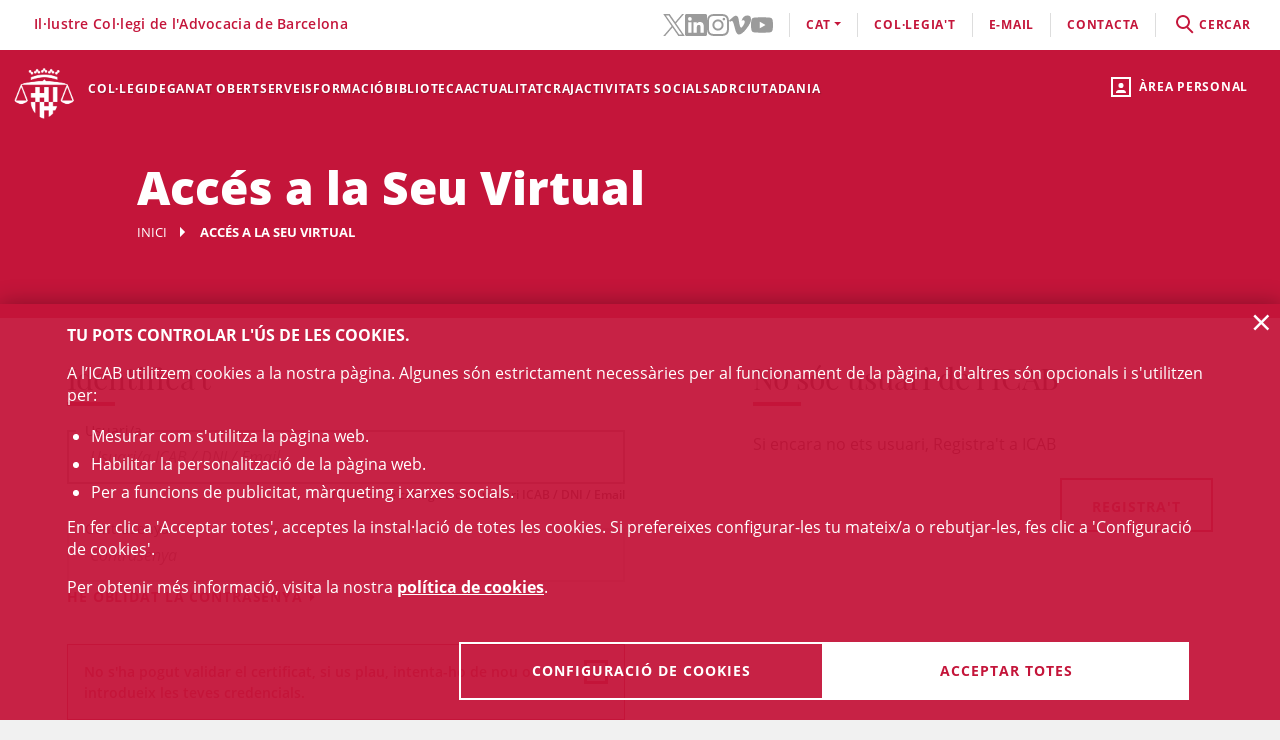

--- FILE ---
content_type: text/html;charset=UTF-8
request_url: https://www.icab.cat/login.html?loginError=21
body_size: 9374
content:
<!DOCTYPE html>
<html lang="ca">
	<head>
		<script>
	window.dataLayer = window.dataLayer || [];
	window.dataLayer.push({ 'userStatus': 'loggedOut' });
</script><script>(function(w,d,s,l,i){w[l]=w[l]||[];w[l].push({'gtm.start': new Date().getTime(),event:'gtm.js'});var f=d.getElementsByTagName(s)[0], j=d.createElement(s),dl=l!='dataLayer'?'&l='+l:'';j.async=true;j.src= 'https://www.googletagmanager.com/gtm.js?id='+i+dl;f.parentNode.insertBefore(j,f);})(window,document,'script','dataLayer','GTM-WZ6D28F');</script><title>Accés a la Seu Virtual</title>
<link rel="alternate" hreflang="en" href="/en/access/index.html?loginError=21" />
<link rel="alternate" hreflang="es" href="/es/accesso/index.html?loginError=21" />
<link type="text/css" rel="stylesheet" media="screen"	href="/export/system/modules/cat.icab.theme/resources/css/icab.css_333375677.css" />
<link type="text/css" rel="stylesheet" media="print"	href="/export/system/modules/cat.icab.theme/resources/css/icab-print.css_1061108441.css" />

<meta name="description"	content="Informació del Col·legi de l'Advocacia de Barcelona (ICAB), cercador d'advocats i advocades, cursos i màsters en Dret, col·legiacions, orientació jurídica" />
<meta name="keywords"		content="Col·legi Advocats Barcelona, Advocats Barcelona, ICAB, Col·legi Advocacia Barcelona, Col·legi d’Advocats, Cursos Dret Barcelona" />
<link type="image/x-icon" rel="shortcut icon" href="/export/system/modules/cat.icab.theme/resources/images/favicon.jpg" />
<meta charset="utf-8" />
<meta name="robots"				content="all" />
<meta name="viewport"			content="width=device-width,initial-scale=1,user-scalable=no" />
<meta name="HandheldFriendly"	content="true" />
<meta name="format-detection"	content="telephone=no" />
<meta name="theme-color"		content="#C60044"/>
<meta name="msapplication-square70x70logo" content="/export/system/modules/cat.icab.theme/resources/images/pwa/icon-72x72.png" />
<meta name="msapplication-square150x150logo" content="/export/system/modules/cat.icab.theme/resources/images/pwa/icon-152x152.png" />
<meta name="msapplication-wide310x150logo" content="/export/system/modules/cat.icab.theme/resources/images/pwa/icon-384x384.png" />
<meta name="msapplication-square310x310logo" content="/export/system/modules/cat.icab.theme/resources/images/pwa/icon-384x384.png" />
<meta name="referrer" content="no-referrer-when-downgrade" />
<link rel="apple-touch-icon" sizes="57x57" href="/export/system/modules/cat.icab.theme/resources/images/pwa/icon-72x72.png" />
<link rel="apple-touch-icon" sizes="60x60" href="/export/system/modules/cat.icab.theme/resources/images/pwa/icon-72x72.png" />
<link rel="apple-touch-icon" sizes="72x72" href="/export/system/modules/cat.icab.theme/resources/images/pwa/icon-72x72.png" />
<link rel="apple-touch-icon" sizes="76x76" href="/export/system/modules/cat.icab.theme/resources/images/pwa/icon-96x96.png" />
<link rel="apple-touch-icon" sizes="114x114" href="/export/system/modules/cat.icab.theme/resources/images/pwa/icon-128x128.png" />
<link rel="apple-touch-icon" sizes="120x120" href="/export/system/modules/cat.icab.theme/resources/images/pwa/icon-144x144.png" />
<link rel="apple-touch-icon" sizes="144x144" href="/export/system/modules/cat.icab.theme/resources/images/pwa/icon-144x144.png" />
<link rel="apple-touch-icon" sizes="152x152" href="/export/system/modules/cat.icab.theme/resources/images/pwa/icon-152x152.png" />
<link rel="apple-touch-icon" sizes="180x180" href="/export/system/modules/cat.icab.theme/resources/images/pwa/icon-192x192.png" />
<script>
	
            const token = null;
		</script></head>
	<body>
		<noscript><iframe src="https://www.googletagmanager.com/ns.html?id=GTM-WZ6D28F" height="0" width="0" style="display:none;visibility:hidden"></iframe></noscript><div class="ot-main-page-container">
			<header>
				<section class="ot-main-header" id="ot-main-header">
	<div id="mobile-topbar">
		<span data-add-body-class="mobile-menu-open">
			<img src="/system/modules/cat.icab.theme/resources/images/logo.png" alt="open menu" class="mobile-topbar__menu-icon">
			menú
		</span>
		<div class="position-center-xy mobile-topbar__title">Advocacia Barcelona</div>
	</div>
	<span class="ot-icon-search-mobile d-lg-none" data-toggle-body-class="search-menu-open">
		<span class="ot-icon ot-icon-mglass text-inverse big"></span>
	</span>
	<div class="personal-area-ext-container">
		<span class="personal-area d-none d-lg-block" data-toggle-body-class="personal-area-desktop-open" data-remove-class-on-external-click=".personal-area-form">
					<span class="ot-icon ot-icon-profile"></span>
					<span class="text">Àrea personal</span>
				</span>
				<span class="personal-area personal-area-mobile-icon d-lg-none" data-toggle-body-class="personal-area-open">
					<span class="ot-icon ot-icon-profile"></span>
				</span>
				<div class="personal-area-container">
					<div class="personal-area-form non-selectable">
						<form action="/rest/access/login" method="post" accept-charset="ISO-8859-1" id="login-form-318">
	<input id="redirect-318" name="redirect" type="hidden" value="/ca/area-personal/" />		
	<div class="container-fluid">
		<div class="row no-gutters">
			<h3 class="title"><span class="profile"></span><span class="close" data-remove-body-class="personal-area-open">&times;</span>Àrea personal</h3>
			<div class="col-12">
				<div class="icab-form-group">
					<label for="input-name-318">Usuari/a</label>
					<input type="text" name="name" id="input-id-318" placeholder="Usuari/a ICAB / DNI / Email" value="" autocomplete="off" />
					<span class="info">Número de col·legiat/da o usuari ICAB / DNI / Email</span>
					</div>
			</div>
			<div class="col-12">
				<div class="icab-form-group mb-0">
					<label for="input-pwd-318">Contrasenya</label>
					<input type="password" name="pwd" id="input-pwd-318" placeholder="Contrasenya" value="" autocomplete="off" />
				</div>
				<a href="/ca/access/recordar-contrasenya/index.html" class="seemore-link-desktop">he oblidat la contrasenya</a>
				</div>
			<div class="personal-area-footer">
						<input type="submit" value="entra" autocomplete="off" accesskey="l" />
						<a href="/rest/access/login-cert?redirect=/ca/area-personal/" onclick="(new IcabOverlay({body: 'Validant el certificat digital ...'})).open()" class="ot-input-button ot-button-inverse">entra amb certificat digital</a>
						<p>No sóc usuari/a de l'ICAB</p>
						<a href="/ca/access/nou-usuari/index.html" class="ot-input-button ot-button-inverse">registra't</a>
					</div>
				</div>
	</div>
	<script>
	document.querySelectorAll('#login-form-318').forEach(f => { 
		f.addEventListener("submit", e => {
			window.dataLayer = window.dataLayer || [];
			window.dataLayer?.push({ 'event': 'userLogin' });
		});
	})
</script></form></div>
				</div>
			</div>
	<section id="mobile-menu">
		<span data-remove-body-class="mobile-menu-open">&times;</span>
<nav class="ot-navbar">
	<a href="/ca/index.html" class="ot-logo" accesskey="0"><img src="/export/system/modules/cat.icab.theme/resources/images/logo.png" alt="Logotip ICAB" /></a>
	<ol class="ot-list-l1 ot-navbar-links"><li><a href="/ca/index.html">Inici</a></li><li class="ot-has-children"><a href="/ca/colegi/coneix-el-col-legi/deganat/" target="_self" accesskey="1">Col·legi</a><ol class="ot-list-l2"><li class="ot-has-children"><a href="/ca/colegi/coneix-el-col-legi/deganat/" target="_self">Coneix el col·legi</a><ol class="ot-list-l3"><li><a href="/ca/colegi/coneix-el-col-legi/deganat/" target="_self">La degana</a></li><li class="ot-has-children"><a href="/ca/colegi/coneix-el-col-legi/la-junta-de-govern/" target="_self">La Junta de Govern</a><ol class="ot-list-l4"></ol></li><li><a href="/ca/colegi/coneix-el-col-legi/presentacio-i-funcions/" target="_self">Presentació i Funcions</a></li><li><a href="/ca/colegi/coneix-el-col-legi/acords-de-la-junta/" target="_self">Acords de Junta</a></li><li><a href="/ca/colegi/coneix-el-col-legi/deganat-obert/" target="_self">Deganat Obert</a></li><li><a href="/ca/colegi/coneix-el-col-legi/la-bustia-opina/" target="_self">La Bústia Opina</a></li><li><a href="/ca/colegi/coneix-el-col-legi/himne-de-licab/" target="_self">Himne de l'ICAB</a></li><li><a href="/ca/colegi/coneix-el-col-legi/Eleccions-ICAB-2025/" target="_self">Eleccions ICAB</a></li><li><a href="/ca/colegi/coneix-el-col-legi/finestra-unica/" target="_self">Finestra única</a></li><li><a href="/ca/colegi/coneix-el-col-legi/assemblees-generals/" target="_self">Assemblees Generals</a></li><li class="ot-has-children"><a href="/ca/colegi/coneix-el-col-legi/transparencia/" target="_self">Transparència</a><ol class="ot-list-l4"></ol></li><li><a href="/ca/colegi/coneix-el-col-legi/telefon-vermell/" target="_self">Telèfon Vermell</a></li><li><a href="/ca/colegi/coneix-el-col-legi/diputats-de-guardia/" target="_self">Diputats de Guàrdia</a></li><li><a href="/ca/colegi/coneix-el-col-legi/delegacions/" target="_self">Delegacions</a></li><li><a href="/ca/colegi/coneix-el-col-legi/institucions-vinculades/" target="_self">Institucions vinculades</a></li><li class="ot-has-children"><a href="/ca/colegi/coneix-el-col-legi/organs-consultius/" target="_self">Òrgans consultius</a><ol class="ot-list-l4"></ol></li><li class="ot-has-children"><a href="/ca/colegi/coneix-el-col-legi/responsabilitat-social-corporativa/" target="_self">Responsabilitat Social Corporativa</a><ol class="ot-list-l4"></ol></li><li class="ot-has-children"><a href="/ca/colegi/coneix-el-col-legi/accio-internacional/" target="_self">Acció internacional</a><ol class="ot-list-l4"></ol></li><li><a href="/ca/colegi/coneix-el-col-legi/igualtat-i-agenda-2030/" target="_self">Igualtat i Agenda 2030</a></li><li class="ot-has-children"><a href="/ca/colegi/coneix-el-col-legi/sala-de-premsa/notes-de-premsa/" target="_self">Sala de Premsa</a><ol class="ot-list-l4"></ol></li><li><a href="/ca/colegi/coneix-el-col-legi/publicacions-icab/" target="_self">Publicacions</a></li><li><a href="/ca/colegi/coneix-el-col-legi/premis-icab/" target="_self">Premis ICAB</a></li><li><a href="/ca/colegi/coneix-el-col-legi/eNotum/" target="_self">Notificacions ICAB - eNotum</a></li></ol></li><li><a href="/ca/colegi/ciberdret/" target="_self">CiberDret</a></li><li><a href="/ca/colegi/comissions-i-seccions/" target="_self">Comissions i Seccions</a></li><li><a href="/ca/colegi/normativa-professional-i-collegial/" target="_self">Normativa professional i col·legial</a></li><li><a href="/ca/colegi/observatoris-/" target="_self">Observatoris </a></li><li class="ot-has-children"><a href="/ca/colegi/alta/index.html" target="_self">Dona't d'alta</a><ol class="ot-list-l3"><li><a href="/ca/colegi/alta/index.html" target="_self">Dona't d'alta</a></li><li class="ot-has-children"><a href="/ca/colegi/alta/exercents/" target="_self">Exercents</a><ol class="ot-list-l4"></ol></li><li class="ot-has-children"><a href="/ca/colegi/alta/no-exercents/" target="_self">No exercents</a><ol class="ot-list-l4"></ol></li><li><a href="/ca/colegi/alta/estudiants-associats/" target="_self">Estudiants associats/des</a></li><li><a href="/ca/colegi/alta/professionals-associats/" target="_self">Professionals associats/des</a></li><li><a href="/ca/colegi/alta/sessions-orientacio-professional/" target="_self">Sessions Orientació Professional</a></li></ol></li><li class="ot-has-children"><a href="/ca/colegi/el-palauet-casades/" target="_self">El Palauet Casades</a><ol class="ot-list-l3"><li class="d-none-navbar"><a href="/ca/colegi/el-palauet-casades/sales-i-espais-collegiats/" target="_self">Sales i espais col·legials</a></li><li class="d-none-navbar"><a href="/ca/colegi/el-palauet-casades/historia/" target="_self">Història</a></li><li class="d-none-navbar"><a href="/ca/colegi/el-palauet-casades/visites-guiades/" target="_self">Visites guiades</a></li><li class="d-none-navbar"><a href="/ca/colegi/el-palauet-casades/ubicacio-i-contacte/" target="_self">Ubicació i contacte</a></li></ol></li><li class="ot-has-children"><a href="/ca/colegi/servei-d-ocupacio-i-orientacio-professional-soop/" target="_self">Servei d’Ocupació i Orientació Professional (SOOP)</a><ol class="ot-list-l3"><li><a href="/ca/colegi/servei-d-ocupacio-i-orientacio-professional-soop/advocacia-emprenedora/" target="_self">Advocacia Emprenedora</a></li><li><a href="/ca/colegi/servei-d-ocupacio-i-orientacio-professional-soop/assessorament-personalitzat/" target="_self">Assessorament personalitzat</a></li><li><a href="/ca/colegi/servei-d-ocupacio-i-orientacio-professional-soop/borsa-de-treball-icab/" target="_self">Borsa de Treball ICAB</a></li><li><a href="/ca/colegi/servei-d-ocupacio-i-orientacio-professional-soop/orientacio-i-intermediacio-laboral/" target="_self">Orientació i Intermediació Laboral</a></li><li><a href="/ca/colegi/servei-d-ocupacio-i-orientacio-professional-soop/consells-i-models/" target="_self">Consells i models</a></li><li><a href="/ca/colegi/servei-d-ocupacio-i-orientacio-professional-soop/recursos-utils/" target="_self">Recursos Útils</a></li></ol></li><li><a href="/ca/colegi/contacta/departaments/" target="_self">Contacta</a></li></ol></li><li><a href="/ca/deganat-obert/" target="_self" accesskey="2">Deganat Obert</a></li><li class="ot-has-children"><a href="/ca/serveis-professionals/" target="_self" accesskey="3">Serveis</a><ol class="ot-list-l2"><li class="ot-has-children"><a href="/ca/serveis-professionals/tramits-collegials/" target="_self">Tots els tràmits i serveis</a><ol class="ot-list-l3"><li class="d-none-navbar"><a href="/ca/serveis-professionals/tramits-collegials/aca-sp/" target="_self">??? NavText ???</a></li></ol></li><li><a href="/ca/serveis-professionals/exercents/" target="_self">Exercents</a></li><li><a href="/ca/serveis-professionals/no-exercents/" target="_self">No exercents</a></li><li><a href="/ca/serveis-professionals/htmlredirect" target="_self">Estudiants Associats/des</a></li><li><a href="/ca/serveis-professionals/professionals-associats-00001" target="_self">Professionals Associats/des</a></li><li><a href="/ca/serveis-professionals/faqs/" target="_self">Preguntes Freqüents (FAQs)</a></li></ol></li><li class="ot-has-children"><a href="/ca/formacio/formacio/" target="_self" accesskey="4">Formació</a><ol class="ot-list-l2"><li><a href="/ca/formacio/formacio/" target="_self">Formació</a></li><li><a href="/ca/formacio/12-congressos-12-causes/" target="_self">12 Congressos, 12 Causes</a></li><li><a href="/ca/formacio/tota-loferta-formativa/" target="_self">Tota l'oferta formativa</a></li><li class="ot-has-children"><a href="/ca/formacio/escola-de-practica-juridica/" target="_self">Escola de Pràctica Jurídica (EPJ)</a><ol class="ot-list-l3"><li class="d-none-navbar"><a href="/ca/formacio/escola-de-practica-juridica/postgrau-en-practica-juridica-epj-icab/" target="_self">Postgrau en Pràctica Jurídica EPJ-ICAB</a></li><li class="d-none-navbar"><a href="/ca/formacio/escola-de-practica-juridica/materies-i-temari/" target="_self">Matèries i temari</a></li><li class="d-none-navbar"><a href="/ca/formacio/escola-de-practica-juridica/professorat/" target="_self">Professorat</a></li><li class="d-none-navbar"><a href="/ca/formacio/escola-de-practica-juridica/normes/" target="_self">Normes</a></li><li class="d-none-navbar"><a href="/ca/formacio/escola-de-practica-juridica/requisits-d-acces/" target="_self">Requisits i Tràmits de matrícula</a></li><li class="d-none-navbar"><a href="/ca/formacio/escola-de-practica-juridica/practiques/" target="_self">Pràctiques</a></li><li class="d-none-navbar"><a href="/ca/formacio/escola-de-practica-juridica/lescola/" target="_self">L'Escola</a></li><li><a href="/ca/formacio/escola-de-practica-juridica/sala-de-vistes-epj-icab/" target="_self">Sala de Vistes EPJ - ICAB</a></li><li class="d-none-navbar"><a href="/ca/formacio/escola-de-practica-juridica/alumni-epj/" target="_self">Alumni EPJ</a></li></ol></li><li><a href="/ca/formacio/masters-d-especialitzacio/" target="_self">Màsters, Postgraus i Títols d'Expert</a></li><li class="ot-has-children"><a href="/ca/formacio/formacio-continua/" target="_self">Formació contínua</a><ol class="ot-list-l3"><li><a href="/ca/formacio/formacio-continua/formacio-per-videostreaming/" target="_self">Formació per videostreaming</a></li><li class="ot-has-children"><a href="/ca/formacio/formacio-continua/formats-audiovisuals/" target="_self">Formats audiovisuals</a><ol class="ot-list-l4"></ol></li><li><a href="/ca/formacio/formacio-continua/e-learning/" target="_self">e-Learning</a></li><li><a href="/ca/formacio/formacio-continua/alta-baixa-de-les-seccions/" target="_self">Alta/baixa de Comissions i Seccions</a></li></ol></li><li><a href="/ca/formacio/podcast-icab/" target="_self">Pòdcast ICAB</a></li><li><a href="/ca/formacio/webinars/" target="_self">Webinars</a></li><li><a href="/ca/formacio/congressos/" target="_self">Congressos i Jornades ICAB</a></li><li><a href="/ca/formacio/idiomes/" target="_self">Idiomes</a></li><li><a href="/ca/formacio/masters-d-acces-a-la-professio/" target="_self">Màsters d'accés a la professió</a></li><li class="ot-has-children"><a href="/ca/formacio/formacio-internacional/" target="_self">Formació Internacional </a><ol class="ot-list-l3"><li class="d-none-navbar ot-has-children"><a href="/ca/formacio/formacio-internacional/erasmus-plus/" target="_self">Erasmus +</a><ol class="ot-list-l4"></ol></li><li class="d-none-navbar"><a href="/ca/formacio/formacio-internacional/academia-de-dret-europeu-era/" target="_self">Acadèmia de Dret Europeu (ERA)</a></li><li class="d-none-navbar"><a href="/ca/formacio/formacio-internacional/young-european-lawyers-academy-yela/" target="_self">Young European Lawyers Academy (YELA)</a></li><li class="d-none-navbar"><a href="/ca/formacio/formacio-internacional/young-lawyers-contest/" target="_self">Young Lawyers Contest</a></li><li class="d-none-navbar"><a href="/ca/formacio/formacio-internacional/propers-cursos/" target="_self">Propers cursos</a></li></ol></li><li><a href="/ca/formacio/formacio-incompany/" target="_self">Formació in company / a mida</a></li><li><a href="/ca/formacio/cerca/" target="_self">Tots els cursos - Cercador</a></li><li><a href="/ca/formacio/Form-CICAC/" target="_self">Formació CICAC</a></li><li><a href="/ca/formacio/Form-CGAE/" target="_self">Formació CGAE</a></li></ol></li><li class="ot-has-children"><a href="/ca/biblioteca-centre-documentacio/biblioteca/" target="_self" accesskey="5">Biblioteca</a><ol class="ot-list-l2"><li class="ot-has-children"><a href="/ca/biblioteca-centre-documentacio/biblioteca/" target="_self">Biblioteca</a><ol class="ot-list-l3"><li><a href="http://biblio.icab.cat/" target="_blank">Catàleg de la Biblioteca</a></li><li class="ot-has-children"><a href="/ca/biblioteca-centre-documentacio/biblioteca/biblioteca-digital/" target="_self">Biblioteca digital</a><ol class="ot-list-l4"></ol></li><li class="ot-has-children"><a href="/ca/biblioteca-centre-documentacio/biblioteca/hemeroteca/" target="_self">Hemeroteca digital</a><ol class="ot-list-l4"></ol></li><li><a href="/ca/biblioteca-centre-documentacio/biblioteca/legislacion-jurisprudencia-doctrina/" target="_self">Bases de Dades</a></li><li class="ot-has-children"><a href="/ca/biblioteca-centre-documentacio/biblioteca/centre-documentacio/" target="_self">Centre de documentació</a><ol class="ot-list-l4"></ol></li><li class="ot-has-children"><a href="/ca/biblioteca-centre-documentacio/biblioteca/alertes-juridiques/" target="_self">Alertes jurídiques</a><ol class="ot-list-l4"></ol></li><li class="ot-has-children"><a href="/ca/biblioteca-centre-documentacio/biblioteca/serveis/" target="_self">Serveis de la biblioteca</a><ol class="ot-list-l4"></ol></li><li class="ot-has-children"><a href="/ca/biblioteca-centre-documentacio/biblioteca/dades-rellevants-de-la-biblioteca/" target="_self">Dades rellevants de la Biblioteca</a><ol class="ot-list-l4"></ol></li></ol></li><li class="ot-has-children"><a href="/ca/biblioteca-centre-documentacio/publicacions/" target="_self">Publicacions</a><ol class="ot-list-l3"><li><a href="/ca/biblioteca-centre-documentacio/publicacions/actualitat-juridica" target="_self">Actualitat jurídica</a></li><li><a href="/ca/biblioteca-centre-documentacio/publicacions/butlleta-d-actualitat-juridica-del-gaj-barcelona/" target="_self">Butlleta d'actualitat jurídica del GAJ Barcelona</a></li><li><a href="http://biblio.icab.cat/cgi-bin/abnetopac/abnetcl.exe?ACC=DOSEARCH&xsqf99=(edicions digitals o bibliografies Biblioteca o Conclusions).t830." target="_blank">Edicions Digitals Biblioteca</a></li><li><a href="/ca/biblioteca-centre-documentacio/publicacions/mon-juridic/" target="_self">Món Jurídic</a></li><li><a href="/ca/biblioteca-centre-documentacio/publicacions/htmlredirect" target="_self">Subvencions, premis i beques</a></li><li><a href="https://revistajuridica.cat/cloudLibrary/public/rjcat/?lang=ca_ES" target="_blank">Revista Juridica de Catalunya</a></li></ol></li></ol></li><li class="ot-has-children"><a href="/ca/actualitat/agenda/" target="_self" accesskey="6">Actualitat</a><ol class="ot-list-l2"><li><a href="/ca/actualitat/agenda/" target="_self">Agenda d'actes</a></li><li><a href="/ca/actualitat/conferencies/" target="_self">Conferències</a></li><li><a href="/ca/actualitat/noticies/" target="_self">Notícies</a></li><li><a href="/ca/actualitat/actualitat-juridica/" target="_self">Actualitat jurídica</a></li><li><a href="/ca/actualitat/recull-de-premsa/" target="_self">Notes de Premsa</a></li><li><a href="/ca/actualitat/subvencions-premis-i-beques/" target="_self">Subvencions, premis i beques</a></li><li><a href="/ca/actualitat/documents/" target="_self">Documents</a></li><li><a href="/ca/actualitat/informacio-daltres-entitats/" target="_self">Informació d'altres entitats</a></li></ol></li><li class="ot-has-children"><a href="/ca/craj/CRAJ-Principal/" target="_self" accesskey="7">CRAJ</a><ol class="ot-list-l2"><li><a href="/ca/craj/craj-protocol-demparament-collegial-/" target="_self">CRAJ - Protocol d'emparament col·legial </a></li><li class="ot-has-children"><a href="/ca/craj/craj-eines-de-suport-per-a-lexercici-professional/" target="_self">CRAJ - Eines de suport per a l'exercici professional</a><ol class="ot-list-l3"><li><a href="/ca/craj/craj-eines-de-suport-per-a-lexercici-professional/craj-articles-i-publicacions/" target="_self">CRAJ - Articles i publicacions</a></li><li><a href="/ca/craj/craj-eines-de-suport-per-a-lexercici-professional/craj-guies/" target="_self">CRAJ - Guies</a></li></ol></li><li><a href="/ca/craj/craj-ciutat-de-la-justicia/" target="_self">CRAJ - Ciutat de la Justícia</a></li><li class="ot-has-children"><a href="/ca/craj/craj-acords-jutjats-tribunals-i-fiscalia/" target="_self">CRAJ - Acords Jutjats, Tribunals i Fiscalia</a><ol class="ot-list-l3"><li><a href="/ca/craj/craj-acords-jutjats-tribunals-i-fiscalia/craj-acords-jujats-tribunals-i-fiscalia---general/" target="_self">CRAJ - Acords Jutjats, Tribunals i Fiscalia / General</a></li><li class="ot-has-children"><a href="/ca/craj/craj-acords-jutjats-tribunals-i-fiscalia/craj-acords-jutjats-tribunals-i-fiscalia---unificacio-de-criteris/" target="_self">CRAJ - Acords Jutjats, Tribunals i Fiscalia / Unificació de Criteris</a><ol class="ot-list-l4"></ol></li></ol></li><li class="ot-has-children"><a href="/ca/craj/craj-altres-acords-circulars-i-instruccions/" target="_self">CRAJ - Altres acords, circulars i instruccions</a><ol class="ot-list-l3"><li><a href="/ca/craj/craj-altres-acords-circulars-i-instruccions/craj-altres-acords-e-justicia/" target="_self">CRAJ - Altres acords, circulars i instruccions / e-Justícia, LexNet i Digitalització de la Justícia</a></li><li><a href="/ca/craj/craj-altres-acords-circulars-i-instruccions/craj-altres-acords-altres-organismes/" target="_self">CRAJ- Altres acords, circulars i instruccions / Altres Organismes</a></li></ol></li><li class="ot-has-children"><a href="/ca/craj/normes-de-repartiment-a-jutjats-i-tribunals/" target="_self">CRAJ - Normes de repartiment a Jutjats i Tribunals</a><ol class="ot-list-l3"><li><a href="/ca/craj/normes-de-repartiment-a-jutjats-i-tribunals/craj-normes-de-repartiment-civil/" target="_self">CRAJ - Normes de Repartiment / Civil</a></li><li><a href="/ca/craj/normes-de-repartiment-a-jutjats-i-tribunals/craj-normes-de-repartiment-contencios-administratiu/" target="_self">CRAJ - Normes de Repartiment / Contenciós - Administratiu</a></li><li><a href="/ca/craj/normes-de-repartiment-a-jutjats-i-tribunals/craj-normes-de-repartiment-mercantil/" target="_self">CRAJ - Normes de Repartiment / Mercantil</a></li><li><a href="/ca/craj/normes-de-repartiment-a-jutjats-i-tribunals/craj-normes-de-repartiment-penal-vido-vigilancia-penitenciaria/" target="_self">CRAJ - Normes de Repartiment / Penal, VIDO, Vigilància Penitenciària</a></li><li><a href="/ca/craj/normes-de-repartiment-a-jutjats-i-tribunals/craj-normes-de-repartiment---social/" target="_self">CRAJ - Normes de Repartiment / Social</a></li></ol></li><li><a href="/ca/craj/craj-info-covid/" target="_self">CRAJ - Informació COVID-19</a></li><li><a href="/ca/craj/craj-altres-acords-circulars-i-instruccion/" target="_self">CRAJ - Altres acords, circulars i instruccions</a></li></ol></li><li><a href="/ca/activitats-socials-icab/" target="_self" accesskey="8">Activitats socials </a></li><li class="ot-has-children"><a href="/ca/informacio-centre-adr-masc-icab/" target="_self" accesskey="9">ADR</a><ol class="ot-list-l2"><li><a href="/ca/informacio-centre-adr-masc-icab/centre-adr-masc-torn-public/" target="_self">ADR - MASC Torn Públic</a></li><li><a href="/ca/informacio-centre-adr-masc-icab/centre-adr-masc-torn-privat-/" target="_self">ADR - MASC Torn Privat </a></li><li class="ot-has-children"><a href="/ca/informacio-centre-adr-masc-icab/adr-general/" target="_self">Centre de Resolució Alternativa de Conflictes - Centre ADR ICAB </a><ol class="ot-list-l3"><li class="ot-has-children"><a href="/ca/informacio-centre-adr-masc-icab/adr-general/adr-mediacio-masc-1/" target="_self">Mediació</a><ol class="ot-list-l4"></ol></li><li class="ot-has-children"><a href="/ca/informacio-centre-adr-masc-icab/adr-general/conciliacio/" target="_self">Conciliació</a><ol class="ot-list-l4"></ol></li><li class="ot-has-children"><a href="/ca/informacio-centre-adr-masc-icab/adr-general/tercera-persona-experta/" target="_self">Persona experta independent</a><ol class="ot-list-l4"></ol></li><li class="ot-has-children"><a href="/ca/informacio-centre-adr-masc-icab/adr-general/dret-collaboratiu-/" target="_self">Advocacia col·laborativa - Dret col·laboratiu</a><ol class="ot-list-l4"></ol></li><li class="ot-has-children"><a href="/ca/informacio-centre-adr-masc-icab/adr-general/justicia-i-practiques-restauratives/" target="_self">Justícia i pràctiques restauratives</a><ol class="ot-list-l4"></ol></li><li><a href="/ca/informacio-centre-adr-masc-icab/adr-general/adr-icab-arbitratge/" target="_self">Arbitratge</a></li><li><a href="/ca/informacio-centre-adr-masc-icab/adr-general/adr-fbe/" target="_self">ADR - FBE</a></li></ol></li></ol></li><li class="ot-has-children"><a href="/ca/serveis-al-ciutada/" target="_self" accesskey="10">Ciutadania</a><ol class="ot-list-l2"><li class="ot-has-children"><a href="/ca/serveis-al-ciutada/necessito-un-advocat-da/" target="_self">Necessito un advocat/da</a><ol class="ot-list-l3"><li><a href="/ca/serveis-al-ciutada/necessito-un-advocat-da/cercador-de-professionals/" target="_self">Cercador de professionals</a></li></ol></li><li class="ot-has-children"><a href="/ca/serveis-al-ciutada/justicia-gratuita/" target="_self">Justícia gratuita</a><ol class="ot-list-l3"><li class="ot-has-children"><a href="/ca/serveis-al-ciutada/justicia-gratuita/servei-d-orientacio-juridica-punts-soj/" target="_self">Servei d'Orientació Jurídica - Punts SOJ - SOM</a><ol class="ot-list-l4"></ol></li><li><a href="/ca/serveis-al-ciutada/justicia-gratuita/soj-on-line/" target="_self">SOJ On-line</a></li></ol></li><li class="ot-has-children"><a href="/ca/serveis-al-ciutada/registre-professionals/" target="_self">Registres professionals</a><ol class="ot-list-l3"><li><a href="/ca/serveis-al-ciutada/registre-professionals/administradors-concursals/" target="_self">Administradors i Administradores concursals</a></li><li><a href="/ca/serveis-al-ciutada/registre-professionals/comptadors-partidors/" target="_self">Comptadors/-es-partidors/-es</a></li><li><a href="/ca/serveis-al-ciutada/registre-professionals/auditors-en-entorns-tecnologics/" target="_self">Auditors i Auditores en entorns tecnològics</a></li><li><a href="/ca/serveis-al-ciutada/registre-professionals/advocats-serveis-probono-ico/" target="_self">Advocats i Advocades Servei Probono ICO</a></li><li><a href="/ca/serveis-al-ciutada/registre-professionals/arbitres/" target="_self">Professionals de l’arbitratge</a></li><li><a href="/ca/serveis-al-ciutada/registre-professionals/mediadors/" target="_self">Advocacia mediadora</a></li></ol></li><li><a href="/ca/serveis-al-ciutada/obtencio-certificacions-cadastrals/" target="_self">Obtenció certificacions cadastrals</a></li><li class="ot-has-children"><a href="/ca/serveis-al-ciutada/reclamacions-info-gral./" target="_self">Reclamacions (info gral.)</a><ol class="ot-list-l3"><li><a href="/ca/serveis-al-ciutada/reclamacions-info-gral./formulari-reclamacio/" target="_self">Formulari reclamació</a></li></ol></li><li><a href="/ca/serveis-al-ciutada/borsa-de-treball-icab" target="_self">Servei d’Ocupació i Orientació Professional (SOOP)</a></li><li><a href="/ca/serveis-al-ciutada/prestec-biblioteca-amics-biblio/" target="_self">Amics de la Biblioteca</a></li><li><a href="/ca/serveis-al-ciutada/ukrainian-population-assistance.-licab-amb-ucraina/" target="_self">Ukrainian Population Assistance. L'ICAB, amb Ucraïna </a></li></ol></li></ol>
</nav><section class="ot-topbar">
	<div class="company-name">Il·lustre Col·legi de l'Advocacia de Barcelona</div>
	<div class="options-wrapper">
		<div class="options">
			<div class="d-none d-lg-block">
				<ul class="social-links-list">
				 	<li>
								<a href="https://twitter.com/ICABarcelona" target="_blank" aria-label="Twitter(l'enllaç s'obre en finestra nova)" rel="noopener">
									<svg class="svg-icon" aria-hidden="true">
	<title></title>
	<use xlink:href="#twitter"></use>
</svg></a>
							</li>
						<li>
								<a href="https://www.linkedin.com/school/advocaciabarcelona/" target="_blank" aria-label="LinkedIn(l'enllaç s'obre en finestra nova)" rel="noopener">
									<svg class="svg-icon" aria-hidden="true">
	<title></title>
	<use xlink:href="#linkedin"></use>
</svg></a>
							</li>
						<li>
								<a href="https://www.instagram.com/icabarcelona/" target="_blank" aria-label="Instagram(l'enllaç s'obre en finestra nova)" rel="noopener">
									<svg class="svg-icon" aria-hidden="true">
	<title></title>
	<use xlink:href="#instagram"></use>
</svg></a>
							</li>
						<li>
								<a href="https://vimeo.com/advocaciabarcelona" target="_blank" aria-label="Vimeo(l'enllaç s'obre en finestra nova)" rel="noopener">
									<svg class="svg-icon" aria-hidden="true">
	<title></title>
	<use xlink:href="#vimeo"></use>
</svg></a>
							</li>
						<li>
								<a href="https://www.youtube.com/c/advocaciabarcelona " target="_blank" aria-label="YouTube(l'enllaç s'obre en finestra nova)" rel="noopener">
									<svg class="svg-icon" aria-hidden="true">
	<title></title>
	<use xlink:href="#youtube"></use>
</svg></a>
							</li>
						</ul>
			</div>
			<div class="d-lg-none">
				<div class="dropdown icab-dropdown">
					<span class="dropdown-toggle" id="dropdownMenuButton" data-toggle="dropdown" aria-haspopup="true" aria-expanded="false">
	segueix-nos</span>
<ul class="dropdown-menu" aria-labelledby="dropdownMenuButton">
	<li>
				<a href="https://twitter.com/ICABarcelona" target="_blank" aria-label="Twitter(l'enllaç s'obre en finestra nova)" rel="noopener">
					<svg class="svg-icon" aria-hidden="true">
	<title></title>
	<use xlink:href="#twitter"></use>
</svg><span>Twitter</span>
				</a>
			</li>
		<li>
				<a href="https://www.linkedin.com/school/advocaciabarcelona/" target="_blank" aria-label="LinkedIn(l'enllaç s'obre en finestra nova)" rel="noopener">
					<svg class="svg-icon" aria-hidden="true">
	<title></title>
	<use xlink:href="#linkedin"></use>
</svg><span>LinkedIn</span>
				</a>
			</li>
		<li>
				<a href="https://www.instagram.com/icabarcelona/" target="_blank" aria-label="Instagram(l'enllaç s'obre en finestra nova)" rel="noopener">
					<svg class="svg-icon" aria-hidden="true">
	<title></title>
	<use xlink:href="#instagram"></use>
</svg><span>Instagram</span>
				</a>
			</li>
		<li>
				<a href="https://vimeo.com/advocaciabarcelona" target="_blank" aria-label="Vimeo(l'enllaç s'obre en finestra nova)" rel="noopener">
					<svg class="svg-icon" aria-hidden="true">
	<title></title>
	<use xlink:href="#vimeo"></use>
</svg><span>Vimeo</span>
				</a>
			</li>
		<li>
				<a href="https://www.youtube.com/c/advocaciabarcelona " target="_blank" aria-label="YouTube(l'enllaç s'obre en finestra nova)" rel="noopener">
					<svg class="svg-icon" aria-hidden="true">
	<title></title>
	<use xlink:href="#youtube"></use>
</svg><span>YouTube</span>
				</a>
			</li>
		</ul></div>
			</div>
			<div class="language-dropdown">
				<div class="dropdown icab-dropdown">
					<span class="dropdown-toggle" id="dropdownMenuButton" data-toggle="dropdown" aria-haspopup="true" aria-expanded="false">cat</span>
<ul class="dropdown-menu" aria-labelledby="dropdownMenuButton"><li class="ot-l1"><a href="/en/access/index.html?loginError=21">eng</a></li><li class="ot-l1"><a href="/es/accesso/index.html?loginError=21">esp</a></li></ul></div>
			</div>
			<div><a href="/ca/colegi/alta/index.html">Col·legia't</a></div>
			<div><a target="_blank" href="https://mail.google.com">E-mail</a></div>
			<div><a href="/ca/colegi/contacta/departaments/" accesskey="c">contacta</a></div>
			<div class="search-container" data-toggle-body-class="search-menu-open">
				<span class="search-desktop">
					<span class="search">
						<span class="ot-icon ot-icon-mglass"></span>Cercar</span>
					<span class="search-close">Tancar</span>
				</span>
			</div>
		</div>
	</div>
	<section class="search-form">
	<form method="get" action="/ca/cercador/" class="main-search-form" data-store-search-on-submit="Últimes cerques">
		<div class="ot-search-input">
			<input type="search" placeholder="Què busques?" name="q" id="input-q-top" value="" autocomplete="off" aria-label="Cercar" /><span class="ot-icon ot-icon-mglass text"></span>
			<span class="ot-icon ot-icon-left-arrow text" data-remove-body-class="search-menu-open"></span>
		</div>
		<a href="/ca/serveis-al-ciutada/necessito-un-advocat-da/cercador-de-professionals/" class="professionals-search-button"><span>cercador de professionals</span><span class="ot-icon ot-icon-right-arrow light"></span></a>
	</form>
	</section></section></section>
	<section class="ot-main-inner-header">
		<section class="ot-inner-page-header">
	<h1>Accés a la Seu Virtual</h1>
	<nav class="ot-nav-breadcrumb">
	<ol>
		<li><a href="/ca/index.html">Inici</a></li>
		<li><span>Accés a la Seu Virtual</span></li>
	</ol>
</nav></section></section>
</section></header>
			<main class="ot-main-content-container" data-page-type="containerpage">
				<div class="ot-main-content">
					<section id="main-content">
						<div  id="centercontainer" ><div class="section-container">
	<div class="section-content">
		<div class="row">
			<div class="col-12 col-lg-6 mb-3">
				<h2 class="section-title ">Identifica't</h2>
				<form action="/rest/access/login" method="post" accept-charset="ISO-8859-1" id="login-form-154">
	<input id="redirect-154" name="redirect" type="hidden" value="/ca/area-personal/" />		
	<div class="container-fluid">
		<div class="row no-gutters">
			<div class="col-12">
				<div class="icab-form-group">
					<label for="input-name-154">Usuari/a</label>
					<input type="text" name="name" id="input-id-154" placeholder="Usuari/a ICAB / DNI / Email" value="" autocomplete="off" />
					<span class="info">Número de col·legiat/da o usuari ICAB / DNI / Email</span>
					<script>
							var input = document.getElementById('input-id-154');
							input.focus();
							input.select();
						</script>
					</div>
			</div>
			<div class="col-12">
				<div class="icab-form-group mb-0">
					<label for="input-pwd-154">Contrasenya</label>
					<input type="password" name="pwd" id="input-pwd-154" placeholder="Contrasenya" value="" autocomplete="off" />
				</div>
				<a href="/ca/access/recordar-contrasenya/index.html" class="seemore-link-desktop">he oblidat la contrasenya</a>
				<span class="mt-2 note-error">No s'ha pogut validar el certificat, si us plau, intenta-ho de nou o introdueix les teves credencials.</span>
				</div>
			<div class="col-12 mt-2">
						<div class="row no-gutters">
							<div class="col-12 col-sm-8">
								<a href="/rest/access/login-cert?redirect=/ca/area-personal/" class="ot-input-button ot-button-inverse">entra amb certificat digital</a>
							</div>
							<div class="col-12 col-sm-4">
								<input type="submit" value="entra" autocomplete="off"/>
							</div>
						</div>
					</div>
				</div>
	</div>
	<script>
	document.querySelectorAll('#login-form-154').forEach(f => { 
		f.addEventListener("submit", e => {
			window.dataLayer = window.dataLayer || [];
			window.dataLayer?.push({ 'event': 'userLogin' });
		});
	})
</script></form></div>
			<div class="col-12 offset-lg-1 col-lg-5">
				<h2 class="section-title">No sóc usuari de l'ICAB</h2>
				<p>Si encara no ets usuari, Registra't a ICAB</p>
				<div class="row no-gutters">
					<div class="col-5 offset-7 col-sm-4 offset-sm-8">
						<a href="/ca/access/nou-usuari/index.html" class="ot-input-button ot-button-inverse">registra't</a>
					</div>
				</div>
			</div>
		</div>
	</div>
</div></div></section>
				</div>
			</main>
			<footer>
				<div class="ot-footer-inner">
	<div class="container-fluid">
		<div class="row mx-0">
			<div class="col-12 col-sm-6 d-none d-md-block">
				<div class="row">
					<div class="col-12 col-md-4">
						<img src="/export/system/modules/cat.icab.theme/resources/images/logo.png" alt="Logotip ICAB" class="ot-logo" />
					</div>
					<div class="col-12 col-md-8">
						<span class="footer-title">Il·lustre Col·legi<br/>de l'Advocacia de Barcelona</span>
						<address><p>c/ Mallorca, 283<br />08037 Barcelona<br />Tel. 934 961 880</p></address>
					</div>
				</div>
			</div>
			<div class="col-12 col-sm-6 d-none d-md-block">
				<nav class="ot-footer-contact-nav">
					<ul class="arrow-list-inverse">
						<li>
		<a href="/ca/colegi/contacta/departaments/" target="_blank" aria-label="(l'enllaç s'obre en finestra nova)">
					Contacte</a>
			</li>
<li>
		<a href="/ca/serveis-professionals/faqs/">FAQs</a>
			</li>
<li>
		<a href="/ca/colegi/coneix-el-col-legi/transparencia/convocatories-i-resultats-del-processos-selectius-de-provisio-i-promocio-del.personal/index.html">Treballa amb nosaltres</a>
			</li>
<li>
		<a href="/ca/colegi/coneix-el-col-legi/transparencia/">Transparència</a>
			</li>
<li>
		<a href="/ca/colegi/el-palauet-casades/sales-i-espais-collegiats/">Lloguer de sales</a>
			</li>
<li>
		<a href="/ca/mes-icab/anunciat/index.html">Anuncia't</a>
			</li>
<li>
		<a href="/ca/colegi/comissions-i-seccions/comite/Grup-de-lAdvocacia-Jove-GAJ/">GAJ</a>
			</li>
<li>
		<a href="/ca/colegi/coneix-el-col-legi/institucions-vinculades/associacio-intercollegial-de-collegis-professionals-de-catalunya/index.html">La intercol·legial</a>
			</li>
<li>
		<a href="/ca/mes-icab/forum/index.html">Fòrum</a>
			</li>
<li>
		<a href="/ca/mes-icab/xarxa-d-ajuda-mutua/index.html">Xarxa d'Ajuda Mútua</a>
			</li>
<li>
		<a href="/ca/informacio-centre-adr-masc-icab/adr-general/">Centre ADR</a>
			</li>
<li>
		<a href="https://www.plataforma-llengua.cat/que-fem/eines-recursos/recursos-juridics-en-llengua-catalana/">Recursos jurídics en llengua catalana</a>
			</li>
</ul>
				</nav>
			</div>
			<div class="col-12 text-align-center">
				<nav class="ot-footer-nav">
					<ol>
						<li>
		<a href="/ca/mes-icab/mapa-web/"accesskey="m">mapa web</a>
			</li>
<li>
		<a href="/ca/mes-icab/accessibilitat/index.html"accesskey="a">accessibilitat</a>
			</li>
<li>
		<a href="/ca/mes-icab/avis-legal/index.html">avís legal</a>
			</li>
<li>
		<a href="/ca/mes-icab/politica-de-privadesa/index.html">privadesa</a>
			</li>
<li>
		<a href="/ca/mes-icab/politica-cookies/index.html">cookies</a>
			</li>
<li>
		<a href="/ca/mes-icab/gravacio/index.html">condicions generals</a>
			</li>
<li>
		<a href="/ca/mes-icab/page/">qualitat</a>
			</li>
<li>
		<a href="/ca/colegi/coneix-el-col-legi/transparencia/codi-etic-icab/index.html">codi ètic</a>
			</li>
</ol>
				</nav>
			</div>
			<div class="col-12 text-align-center">
				<span class="ot-copyright">&copy; Sat Jan 24 01:38:52 CET 2026&#160;Il·lustre Col·legi de l'Advocacia de Barcelona. Tots els drets són reservats.</span>
			</div>
		</div>
	</div>
</div></footer>
		</div>
		<div id="cookies-banner-container" class="cookies-banner-container d-none">
	<div class="cookies-banner">
		<div class="cookies-banner-body">
			<div class="cookies-banner-container">
				<p><strong>TU POTS CONTROLAR L'ÚS DE LES COOKIES.</strong></p>
<p>A l’ICAB utilitzem cookies a la nostra pàgina. Algunes són estrictament necessàries per al funcionament de la pàgina, i d'altres són opcionals i s'utilitzen per:</p>
<ul>
<li>Mesurar com s'utilitza la pàgina web.</li>
<li>Habilitar la personalització de la pàgina web.</li>
<li>Per a funcions de publicitat, màrqueting i xarxes socials.</li>
</ul>
<p>En fer clic a 'Acceptar totes', acceptes la instal·lació de totes les cookies. Si prefereixes configurar-les tu mateix/a o rebutjar-les, fes clic a 'Configuració de cookies'.</p>
<p>Per obtenir més informació, visita la nostra <a href="/ca/mes-icab/politica-cookies/config/">política de cookies</a>.</p></div>
			<div class="row cookies-buttons">
				<div class="col-12 offset-lg-4 col-lg-8">
					<ul class="flex-list flex-list-2-columns button-list inverse">
						<li onclick="openCookiesBanner()"><a href="/ca/mes-icab/politica-cookies/config/">Configuració de cookies</a></li>
						<li data-cookies-allow="all"><span>Acceptar totes</span></li>
					</ul>
				</div>
			</div>
		</div>
		<span class="close" aria-label="Tancar" data-cookies-allow="strict" role="button">&times;</span>
	</div>
</div><script>
    function getOnfulfilled() {
        return function (response) {
            if (response.status !== 200) {
                console.log('ZZZ problem. Status Code: ' + response.status);
                return;
            }
            response.json().then(function (data) {
                console.log(data);
            });
        };
    }
</script>
    </script><script type="text/javascript" src="/system/modules/cat.icab.theme/resources/js/config/icab.config.ca.js?v=1740486510048"></script>
		<script type="text/javascript" src="/export/system/modules/cat.icab.theme/resources/js/icab.ca.js_2001513386.js" defer></script>
		</body>
</html>

--- FILE ---
content_type: application/javascript
request_url: https://www.icab.cat/export/system/modules/cat.icab.theme/resources/js/icab.ca.js_2001513386.js
body_size: 117869
content:
!function(e,t){"object"==typeof exports&&"undefined"!=typeof module?module.exports=t():"function"==typeof define&&define.amd?define(t):e.moment=t()}(this,(function(){"use strict";var e,t;function n(){return e.apply(null,arguments)}function s(e){return e instanceof Array||"[object Array]"===Object.prototype.toString.call(e)}function i(e){return null!=e&&"[object Object]"===Object.prototype.toString.call(e)}function r(e){return void 0===e}function a(e){return"number"==typeof e||"[object Number]"===Object.prototype.toString.call(e)}function o(e){return e instanceof Date||"[object Date]"===Object.prototype.toString.call(e)}function u(e,t){var n,s=[];for(n=0;n<e.length;++n)s.push(t(e[n],n));return s}function d(e,t){return Object.prototype.hasOwnProperty.call(e,t)}function l(e,t){for(var n in t)d(t,n)&&(e[n]=t[n]);return d(t,"toString")&&(e.toString=t.toString),d(t,"valueOf")&&(e.valueOf=t.valueOf),e}function h(e,t,n,s){return gt(e,t,n,s,!0).utc()}function c(e){return null==e._pf&&(e._pf={empty:!1,unusedTokens:[],unusedInput:[],overflow:-2,charsLeftOver:0,nullInput:!1,invalidMonth:null,invalidFormat:!1,userInvalidated:!1,iso:!1,parsedDateParts:[],meridiem:null,rfc2822:!1,weekdayMismatch:!1}),e._pf}function f(e){if(null==e._isValid){var n=c(e),s=t.call(n.parsedDateParts,(function(e){return null!=e})),i=!isNaN(e._d.getTime())&&n.overflow<0&&!n.empty&&!n.invalidMonth&&!n.invalidWeekday&&!n.weekdayMismatch&&!n.nullInput&&!n.invalidFormat&&!n.userInvalidated&&(!n.meridiem||n.meridiem&&s);if(e._strict&&(i=i&&0===n.charsLeftOver&&0===n.unusedTokens.length&&void 0===n.bigHour),null!=Object.isFrozen&&Object.isFrozen(e))return i;e._isValid=i}return e._isValid}function m(e){var t=h(NaN);return null!=e?l(c(t),e):c(t).userInvalidated=!0,t}t=Array.prototype.some?Array.prototype.some:function(e){for(var t=Object(this),n=t.length>>>0,s=0;s<n;s++)if(s in t&&e.call(this,t[s],s,t))return!0;return!1};var _=n.momentProperties=[];function y(e,t){var n,s,i;if(r(t._isAMomentObject)||(e._isAMomentObject=t._isAMomentObject),r(t._i)||(e._i=t._i),r(t._f)||(e._f=t._f),r(t._l)||(e._l=t._l),r(t._strict)||(e._strict=t._strict),r(t._tzm)||(e._tzm=t._tzm),r(t._isUTC)||(e._isUTC=t._isUTC),r(t._offset)||(e._offset=t._offset),r(t._pf)||(e._pf=c(t)),r(t._locale)||(e._locale=t._locale),0<_.length)for(n=0;n<_.length;n++)r(i=t[s=_[n]])||(e[s]=i);return e}var g=!1;function p(e){y(this,e),this._d=new Date(null!=e._d?e._d.getTime():NaN),this.isValid()||(this._d=new Date(NaN)),!1===g&&(g=!0,n.updateOffset(this),g=!1)}function v(e){return e instanceof p||null!=e&&null!=e._isAMomentObject}function w(e){return e<0?Math.ceil(e)||0:Math.floor(e)}function M(e){var t=+e,n=0;return 0!==t&&isFinite(t)&&(n=w(t)),n}function D(e,t,n){var s,i=Math.min(e.length,t.length),r=Math.abs(e.length-t.length),a=0;for(s=0;s<i;s++)(n&&e[s]!==t[s]||!n&&M(e[s])!==M(t[s]))&&a++;return a+r}function k(e){!1===n.suppressDeprecationWarnings&&"undefined"!=typeof console&&console.warn&&console.warn("Deprecation warning: "+e)}function Y(e,t){var s=!0;return l((function(){if(null!=n.deprecationHandler&&n.deprecationHandler(null,e),s){for(var i,r=[],a=0;a<arguments.length;a++){if(i="","object"==typeof arguments[a]){for(var o in i+="\n["+a+"] ",arguments[0])i+=o+": "+arguments[0][o]+", ";i=i.slice(0,-2)}else i=arguments[a];r.push(i)}k(e+"\nArguments: "+Array.prototype.slice.call(r).join("")+"\n"+(new Error).stack),s=!1}return t.apply(this,arguments)}),t)}var S,O={};function b(e,t){null!=n.deprecationHandler&&n.deprecationHandler(e,t),O[e]||(k(t),O[e]=!0)}function T(e){return e instanceof Function||"[object Function]"===Object.prototype.toString.call(e)}function x(e,t){var n,s=l({},e);for(n in t)d(t,n)&&(i(e[n])&&i(t[n])?(s[n]={},l(s[n],e[n]),l(s[n],t[n])):null!=t[n]?s[n]=t[n]:delete s[n]);for(n in e)d(e,n)&&!d(t,n)&&i(e[n])&&(s[n]=l({},s[n]));return s}function P(e){null!=e&&this.set(e)}n.suppressDeprecationWarnings=!1,n.deprecationHandler=null,S=Object.keys?Object.keys:function(e){var t,n=[];for(t in e)d(e,t)&&n.push(t);return n};var W={};function L(e,t){var n=e.toLowerCase();W[n]=W[n+"s"]=W[t]=e}function C(e){return"string"==typeof e?W[e]||W[e.toLowerCase()]:void 0}function H(e){var t,n,s={};for(n in e)d(e,n)&&(t=C(n))&&(s[t]=e[n]);return s}var R={};function F(e,t){R[e]=t}function U(e,t,n){var s=""+Math.abs(e),i=t-s.length;return(0<=e?n?"+":"":"-")+Math.pow(10,Math.max(0,i)).toString().substr(1)+s}var N=/(\[[^\[]*\])|(\\)?([Hh]mm(ss)?|Mo|MM?M?M?|Do|DDDo|DD?D?D?|ddd?d?|do?|w[o|w]?|W[o|W]?|Qo?|YYYYYY|YYYYY|YYYY|YY|gg(ggg?)?|GG(GGG?)?|e|E|a|A|hh?|HH?|kk?|mm?|ss?|S{1,9}|x|X|zz?|ZZ?|.)/g,G=/(\[[^\[]*\])|(\\)?(LTS|LT|LL?L?L?|l{1,4})/g,V={},E={};function j(e,t,n,s){var i=s;"string"==typeof s&&(i=function(){return this[s]()}),e&&(E[e]=i),t&&(E[t[0]]=function(){return U(i.apply(this,arguments),t[1],t[2])}),n&&(E[n]=function(){return this.localeData().ordinal(i.apply(this,arguments),e)})}function A(e,t){return e.isValid()?(t=I(t,e.localeData()),V[t]=V[t]||function(e){var t,n,s,i=e.match(N);for(t=0,n=i.length;t<n;t++)E[i[t]]?i[t]=E[i[t]]:i[t]=(s=i[t]).match(/\[[\s\S]/)?s.replace(/^\[|\]$/g,""):s.replace(/\\/g,"");return function(t){var s,r="";for(s=0;s<n;s++)r+=T(i[s])?i[s].call(t,e):i[s];return r}}(t),V[t](e)):e.localeData().invalidDate()}function I(e,t){var n=5;function s(e){return t.longDateFormat(e)||e}for(G.lastIndex=0;0<=n&&G.test(e);)e=e.replace(G,s),G.lastIndex=0,n-=1;return e}var z=/\d/,Z=/\d\d/,q=/\d{3}/,$=/\d{4}/,J=/[+-]?\d{6}/,B=/\d\d?/,Q=/\d\d\d\d?/,X=/\d\d\d\d\d\d?/,K=/\d{1,3}/,ee=/\d{1,4}/,te=/[+-]?\d{1,6}/,ne=/\d+/,se=/[+-]?\d+/,ie=/Z|[+-]\d\d:?\d\d/gi,re=/Z|[+-]\d\d(?::?\d\d)?/gi,ae=/[0-9]{0,256}['a-z\u00A0-\u05FF\u0700-\uD7FF\uF900-\uFDCF\uFDF0-\uFF07\uFF10-\uFFEF]{1,256}|[\u0600-\u06FF\/]{1,256}(\s*?[\u0600-\u06FF]{1,256}){1,2}/i,oe={};function ue(e,t,n){oe[e]=T(t)?t:function(e,s){return e&&n?n:t}}function de(e,t){return d(oe,e)?oe[e](t._strict,t._locale):new RegExp(le(e.replace("\\","").replace(/\\(\[)|\\(\])|\[([^\]\[]*)\]|\\(.)/g,(function(e,t,n,s,i){return t||n||s||i}))))}function le(e){return e.replace(/[-\/\\^$*+?.()|[\]{}]/g,"\\$&")}var he={};function ce(e,t){var n,s=t;for("string"==typeof e&&(e=[e]),a(t)&&(s=function(e,n){n[t]=M(e)}),n=0;n<e.length;n++)he[e[n]]=s}function fe(e,t){ce(e,(function(e,n,s,i){s._w=s._w||{},t(e,s._w,s,i)}))}function me(e){return _e(e)?366:365}function _e(e){return e%4==0&&e%100!=0||e%400==0}j("Y",0,0,(function(){var e=this.year();return e<=9999?""+e:"+"+e})),j(0,["YY",2],0,(function(){return this.year()%100})),j(0,["YYYY",4],0,"year"),j(0,["YYYYY",5],0,"year"),j(0,["YYYYYY",6,!0],0,"year"),L("year","y"),F("year",1),ue("Y",se),ue("YY",B,Z),ue("YYYY",ee,$),ue("YYYYY",te,J),ue("YYYYYY",te,J),ce(["YYYYY","YYYYYY"],0),ce("YYYY",(function(e,t){t[0]=2===e.length?n.parseTwoDigitYear(e):M(e)})),ce("YY",(function(e,t){t[0]=n.parseTwoDigitYear(e)})),ce("Y",(function(e,t){t[0]=parseInt(e,10)})),n.parseTwoDigitYear=function(e){return M(e)+(68<M(e)?1900:2e3)};var ye,ge=pe("FullYear",!0);function pe(e,t){return function(s){return null!=s?(we(this,e,s),n.updateOffset(this,t),this):ve(this,e)}}function ve(e,t){return e.isValid()?e._d["get"+(e._isUTC?"UTC":"")+t]():NaN}function we(e,t,n){e.isValid()&&!isNaN(n)&&("FullYear"===t&&_e(e.year())&&1===e.month()&&29===e.date()?e._d["set"+(e._isUTC?"UTC":"")+t](n,e.month(),Me(n,e.month())):e._d["set"+(e._isUTC?"UTC":"")+t](n))}function Me(e,t){if(isNaN(e)||isNaN(t))return NaN;var n=(t%12+12)%12;return e+=(t-n)/12,1===n?_e(e)?29:28:31-n%7%2}ye=Array.prototype.indexOf?Array.prototype.indexOf:function(e){var t;for(t=0;t<this.length;++t)if(this[t]===e)return t;return-1},j("M",["MM",2],"Mo",(function(){return this.month()+1})),j("MMM",0,0,(function(e){return this.localeData().monthsShort(this,e)})),j("MMMM",0,0,(function(e){return this.localeData().months(this,e)})),L("month","M"),F("month",8),ue("M",B),ue("MM",B,Z),ue("MMM",(function(e,t){return t.monthsShortRegex(e)})),ue("MMMM",(function(e,t){return t.monthsRegex(e)})),ce(["M","MM"],(function(e,t){t[1]=M(e)-1})),ce(["MMM","MMMM"],(function(e,t,n,s){var i=n._locale.monthsParse(e,s,n._strict);null!=i?t[1]=i:c(n).invalidMonth=e}));var De=/D[oD]?(\[[^\[\]]*\]|\s)+MMMM?/,ke="January_February_March_April_May_June_July_August_September_October_November_December".split("_"),Ye="Jan_Feb_Mar_Apr_May_Jun_Jul_Aug_Sep_Oct_Nov_Dec".split("_");function Se(e,t){var n;if(!e.isValid())return e;if("string"==typeof t)if(/^\d+$/.test(t))t=M(t);else if(!a(t=e.localeData().monthsParse(t)))return e;return n=Math.min(e.date(),Me(e.year(),t)),e._d["set"+(e._isUTC?"UTC":"")+"Month"](t,n),e}function Oe(e){return null!=e?(Se(this,e),n.updateOffset(this,!0),this):ve(this,"Month")}var be=ae,Te=ae;function xe(){function e(e,t){return t.length-e.length}var t,n,s=[],i=[],r=[];for(t=0;t<12;t++)n=h([2e3,t]),s.push(this.monthsShort(n,"")),i.push(this.months(n,"")),r.push(this.months(n,"")),r.push(this.monthsShort(n,""));for(s.sort(e),i.sort(e),r.sort(e),t=0;t<12;t++)s[t]=le(s[t]),i[t]=le(i[t]);for(t=0;t<24;t++)r[t]=le(r[t]);this._monthsRegex=new RegExp("^("+r.join("|")+")","i"),this._monthsShortRegex=this._monthsRegex,this._monthsStrictRegex=new RegExp("^("+i.join("|")+")","i"),this._monthsShortStrictRegex=new RegExp("^("+s.join("|")+")","i")}function Pe(e){var t;if(e<100&&0<=e){var n=Array.prototype.slice.call(arguments);n[0]=e+400,t=new Date(Date.UTC.apply(null,n)),isFinite(t.getUTCFullYear())&&t.setUTCFullYear(e)}else t=new Date(Date.UTC.apply(null,arguments));return t}function We(e,t,n){var s=7+t-n;return-(7+Pe(e,0,s).getUTCDay()-t)%7+s-1}function Le(e,t,n,s,i){var r,a,o=1+7*(t-1)+(7+n-s)%7+We(e,s,i);return a=o<=0?me(r=e-1)+o:o>me(e)?(r=e+1,o-me(e)):(r=e,o),{year:r,dayOfYear:a}}function Ce(e,t,n){var s,i,r=We(e.year(),t,n),a=Math.floor((e.dayOfYear()-r-1)/7)+1;return a<1?s=a+He(i=e.year()-1,t,n):a>He(e.year(),t,n)?(s=a-He(e.year(),t,n),i=e.year()+1):(i=e.year(),s=a),{week:s,year:i}}function He(e,t,n){var s=We(e,t,n),i=We(e+1,t,n);return(me(e)-s+i)/7}function Re(e,t){return e.slice(t,7).concat(e.slice(0,t))}j("w",["ww",2],"wo","week"),j("W",["WW",2],"Wo","isoWeek"),L("week","w"),L("isoWeek","W"),F("week",5),F("isoWeek",5),ue("w",B),ue("ww",B,Z),ue("W",B),ue("WW",B,Z),fe(["w","ww","W","WW"],(function(e,t,n,s){t[s.substr(0,1)]=M(e)})),j("d",0,"do","day"),j("dd",0,0,(function(e){return this.localeData().weekdaysMin(this,e)})),j("ddd",0,0,(function(e){return this.localeData().weekdaysShort(this,e)})),j("dddd",0,0,(function(e){return this.localeData().weekdays(this,e)})),j("e",0,0,"weekday"),j("E",0,0,"isoWeekday"),L("day","d"),L("weekday","e"),L("isoWeekday","E"),F("day",11),F("weekday",11),F("isoWeekday",11),ue("d",B),ue("e",B),ue("E",B),ue("dd",(function(e,t){return t.weekdaysMinRegex(e)})),ue("ddd",(function(e,t){return t.weekdaysShortRegex(e)})),ue("dddd",(function(e,t){return t.weekdaysRegex(e)})),fe(["dd","ddd","dddd"],(function(e,t,n,s){var i=n._locale.weekdaysParse(e,s,n._strict);null!=i?t.d=i:c(n).invalidWeekday=e})),fe(["d","e","E"],(function(e,t,n,s){t[s]=M(e)}));var Fe="Sunday_Monday_Tuesday_Wednesday_Thursday_Friday_Saturday".split("_"),Ue="Sun_Mon_Tue_Wed_Thu_Fri_Sat".split("_"),Ne="Su_Mo_Tu_We_Th_Fr_Sa".split("_"),Ge=ae,Ve=ae,Ee=ae;function je(){function e(e,t){return t.length-e.length}var t,n,s,i,r,a=[],o=[],u=[],d=[];for(t=0;t<7;t++)n=h([2e3,1]).day(t),s=this.weekdaysMin(n,""),i=this.weekdaysShort(n,""),r=this.weekdays(n,""),a.push(s),o.push(i),u.push(r),d.push(s),d.push(i),d.push(r);for(a.sort(e),o.sort(e),u.sort(e),d.sort(e),t=0;t<7;t++)o[t]=le(o[t]),u[t]=le(u[t]),d[t]=le(d[t]);this._weekdaysRegex=new RegExp("^("+d.join("|")+")","i"),this._weekdaysShortRegex=this._weekdaysRegex,this._weekdaysMinRegex=this._weekdaysRegex,this._weekdaysStrictRegex=new RegExp("^("+u.join("|")+")","i"),this._weekdaysShortStrictRegex=new RegExp("^("+o.join("|")+")","i"),this._weekdaysMinStrictRegex=new RegExp("^("+a.join("|")+")","i")}function Ae(){return this.hours()%12||12}function Ie(e,t){j(e,0,0,(function(){return this.localeData().meridiem(this.hours(),this.minutes(),t)}))}function ze(e,t){return t._meridiemParse}j("H",["HH",2],0,"hour"),j("h",["hh",2],0,Ae),j("k",["kk",2],0,(function(){return this.hours()||24})),j("hmm",0,0,(function(){return""+Ae.apply(this)+U(this.minutes(),2)})),j("hmmss",0,0,(function(){return""+Ae.apply(this)+U(this.minutes(),2)+U(this.seconds(),2)})),j("Hmm",0,0,(function(){return""+this.hours()+U(this.minutes(),2)})),j("Hmmss",0,0,(function(){return""+this.hours()+U(this.minutes(),2)+U(this.seconds(),2)})),Ie("a",!0),Ie("A",!1),L("hour","h"),F("hour",13),ue("a",ze),ue("A",ze),ue("H",B),ue("h",B),ue("k",B),ue("HH",B,Z),ue("hh",B,Z),ue("kk",B,Z),ue("hmm",Q),ue("hmmss",X),ue("Hmm",Q),ue("Hmmss",X),ce(["H","HH"],3),ce(["k","kk"],(function(e,t,n){var s=M(e);t[3]=24===s?0:s})),ce(["a","A"],(function(e,t,n){n._isPm=n._locale.isPM(e),n._meridiem=e})),ce(["h","hh"],(function(e,t,n){t[3]=M(e),c(n).bigHour=!0})),ce("hmm",(function(e,t,n){var s=e.length-2;t[3]=M(e.substr(0,s)),t[4]=M(e.substr(s)),c(n).bigHour=!0})),ce("hmmss",(function(e,t,n){var s=e.length-4,i=e.length-2;t[3]=M(e.substr(0,s)),t[4]=M(e.substr(s,2)),t[5]=M(e.substr(i)),c(n).bigHour=!0})),ce("Hmm",(function(e,t,n){var s=e.length-2;t[3]=M(e.substr(0,s)),t[4]=M(e.substr(s))})),ce("Hmmss",(function(e,t,n){var s=e.length-4,i=e.length-2;t[3]=M(e.substr(0,s)),t[4]=M(e.substr(s,2)),t[5]=M(e.substr(i))}));var Ze,qe=pe("Hours",!0),$e={calendar:{sameDay:"[Today at] LT",nextDay:"[Tomorrow at] LT",nextWeek:"dddd [at] LT",lastDay:"[Yesterday at] LT",lastWeek:"[Last] dddd [at] LT",sameElse:"L"},longDateFormat:{LTS:"h:mm:ss A",LT:"h:mm A",L:"MM/DD/YYYY",LL:"MMMM D, YYYY",LLL:"MMMM D, YYYY h:mm A",LLLL:"dddd, MMMM D, YYYY h:mm A"},invalidDate:"Invalid date",ordinal:"%d",dayOfMonthOrdinalParse:/\d{1,2}/,relativeTime:{future:"in %s",past:"%s ago",s:"a few seconds",ss:"%d seconds",m:"a minute",mm:"%d minutes",h:"an hour",hh:"%d hours",d:"a day",dd:"%d days",M:"a month",MM:"%d months",y:"a year",yy:"%d years"},months:ke,monthsShort:Ye,week:{dow:0,doy:6},weekdays:Fe,weekdaysMin:Ne,weekdaysShort:Ue,meridiemParse:/[ap]\.?m?\.?/i},Je={},Be={};function Qe(e){return e?e.toLowerCase().replace("_","-"):e}function Xe(e){var t=null;if(!Je[e]&&"undefined"!=typeof module&&module&&module.exports)try{t=Ze._abbr,require("./locale/"+e),Ke(t)}catch(e){}return Je[e]}function Ke(e,t){var n;return e&&((n=r(t)?tt(e):et(e,t))?Ze=n:"undefined"!=typeof console&&console.warn&&console.warn("Locale "+e+" not found. Did you forget to load it?")),Ze._abbr}function et(e,t){if(null===t)return delete Je[e],null;var n,s=$e;if(t.abbr=e,null!=Je[e])b("defineLocaleOverride","use moment.updateLocale(localeName, config) to change an existing locale. moment.defineLocale(localeName, config) should only be used for creating a new locale See http://momentjs.com/guides/#/warnings/define-locale/ for more info."),s=Je[e]._config;else if(null!=t.parentLocale)if(null!=Je[t.parentLocale])s=Je[t.parentLocale]._config;else{if(null==(n=Xe(t.parentLocale)))return Be[t.parentLocale]||(Be[t.parentLocale]=[]),Be[t.parentLocale].push({name:e,config:t}),null;s=n._config}return Je[e]=new P(x(s,t)),Be[e]&&Be[e].forEach((function(e){et(e.name,e.config)})),Ke(e),Je[e]}function tt(e){var t;if(e&&e._locale&&e._locale._abbr&&(e=e._locale._abbr),!e)return Ze;if(!s(e)){if(t=Xe(e))return t;e=[e]}return function(e){for(var t,n,s,i,r=0;r<e.length;){for(t=(i=Qe(e[r]).split("-")).length,n=(n=Qe(e[r+1]))?n.split("-"):null;0<t;){if(s=Xe(i.slice(0,t).join("-")))return s;if(n&&n.length>=t&&D(i,n,!0)>=t-1)break;t--}r++}return Ze}(e)}function nt(e){var t,n=e._a;return n&&-2===c(e).overflow&&(t=n[1]<0||11<n[1]?1:n[2]<1||n[2]>Me(n[0],n[1])?2:n[3]<0||24<n[3]||24===n[3]&&(0!==n[4]||0!==n[5]||0!==n[6])?3:n[4]<0||59<n[4]?4:n[5]<0||59<n[5]?5:n[6]<0||999<n[6]?6:-1,c(e)._overflowDayOfYear&&(t<0||2<t)&&(t=2),c(e)._overflowWeeks&&-1===t&&(t=7),c(e)._overflowWeekday&&-1===t&&(t=8),c(e).overflow=t),e}function st(e,t,n){return null!=e?e:null!=t?t:n}function it(e){var t,s,i,r,a,o=[];if(!e._d){var u,d;for(u=e,d=new Date(n.now()),i=u._useUTC?[d.getUTCFullYear(),d.getUTCMonth(),d.getUTCDate()]:[d.getFullYear(),d.getMonth(),d.getDate()],e._w&&null==e._a[2]&&null==e._a[1]&&function(e){var t,n,s,i,r,a,o,u;if(null!=(t=e._w).GG||null!=t.W||null!=t.E)r=1,a=4,n=st(t.GG,e._a[0],Ce(pt(),1,4).year),s=st(t.W,1),((i=st(t.E,1))<1||7<i)&&(u=!0);else{r=e._locale._week.dow,a=e._locale._week.doy;var d=Ce(pt(),r,a);n=st(t.gg,e._a[0],d.year),s=st(t.w,d.week),null!=t.d?((i=t.d)<0||6<i)&&(u=!0):null!=t.e?(i=t.e+r,(t.e<0||6<t.e)&&(u=!0)):i=r}s<1||s>He(n,r,a)?c(e)._overflowWeeks=!0:null!=u?c(e)._overflowWeekday=!0:(o=Le(n,s,i,r,a),e._a[0]=o.year,e._dayOfYear=o.dayOfYear)}(e),null!=e._dayOfYear&&(a=st(e._a[0],i[0]),(e._dayOfYear>me(a)||0===e._dayOfYear)&&(c(e)._overflowDayOfYear=!0),s=Pe(a,0,e._dayOfYear),e._a[1]=s.getUTCMonth(),e._a[2]=s.getUTCDate()),t=0;t<3&&null==e._a[t];++t)e._a[t]=o[t]=i[t];for(;t<7;t++)e._a[t]=o[t]=null==e._a[t]?2===t?1:0:e._a[t];24===e._a[3]&&0===e._a[4]&&0===e._a[5]&&0===e._a[6]&&(e._nextDay=!0,e._a[3]=0),e._d=(e._useUTC?Pe:function(e,t,n,s,i,r,a){var o;return e<100&&0<=e?(o=new Date(e+400,t,n,s,i,r,a),isFinite(o.getFullYear())&&o.setFullYear(e)):o=new Date(e,t,n,s,i,r,a),o}).apply(null,o),r=e._useUTC?e._d.getUTCDay():e._d.getDay(),null!=e._tzm&&e._d.setUTCMinutes(e._d.getUTCMinutes()-e._tzm),e._nextDay&&(e._a[3]=24),e._w&&void 0!==e._w.d&&e._w.d!==r&&(c(e).weekdayMismatch=!0)}}var rt=/^\s*((?:[+-]\d{6}|\d{4})-(?:\d\d-\d\d|W\d\d-\d|W\d\d|\d\d\d|\d\d))(?:(T| )(\d\d(?::\d\d(?::\d\d(?:[.,]\d+)?)?)?)([\+\-]\d\d(?::?\d\d)?|\s*Z)?)?$/,at=/^\s*((?:[+-]\d{6}|\d{4})(?:\d\d\d\d|W\d\d\d|W\d\d|\d\d\d|\d\d))(?:(T| )(\d\d(?:\d\d(?:\d\d(?:[.,]\d+)?)?)?)([\+\-]\d\d(?::?\d\d)?|\s*Z)?)?$/,ot=/Z|[+-]\d\d(?::?\d\d)?/,ut=[["YYYYYY-MM-DD",/[+-]\d{6}-\d\d-\d\d/],["YYYY-MM-DD",/\d{4}-\d\d-\d\d/],["GGGG-[W]WW-E",/\d{4}-W\d\d-\d/],["GGGG-[W]WW",/\d{4}-W\d\d/,!1],["YYYY-DDD",/\d{4}-\d{3}/],["YYYY-MM",/\d{4}-\d\d/,!1],["YYYYYYMMDD",/[+-]\d{10}/],["YYYYMMDD",/\d{8}/],["GGGG[W]WWE",/\d{4}W\d{3}/],["GGGG[W]WW",/\d{4}W\d{2}/,!1],["YYYYDDD",/\d{7}/]],dt=[["HH:mm:ss.SSSS",/\d\d:\d\d:\d\d\.\d+/],["HH:mm:ss,SSSS",/\d\d:\d\d:\d\d,\d+/],["HH:mm:ss",/\d\d:\d\d:\d\d/],["HH:mm",/\d\d:\d\d/],["HHmmss.SSSS",/\d\d\d\d\d\d\.\d+/],["HHmmss,SSSS",/\d\d\d\d\d\d,\d+/],["HHmmss",/\d\d\d\d\d\d/],["HHmm",/\d\d\d\d/],["HH",/\d\d/]],lt=/^\/?Date\((\-?\d+)/i;function ht(e){var t,n,s,i,r,a,o=e._i,u=rt.exec(o)||at.exec(o);if(u){for(c(e).iso=!0,t=0,n=ut.length;t<n;t++)if(ut[t][1].exec(u[1])){i=ut[t][0],s=!1!==ut[t][2];break}if(null==i)return void(e._isValid=!1);if(u[3]){for(t=0,n=dt.length;t<n;t++)if(dt[t][1].exec(u[3])){r=(u[2]||" ")+dt[t][0];break}if(null==r)return void(e._isValid=!1)}if(!s&&null!=r)return void(e._isValid=!1);if(u[4]){if(!ot.exec(u[4]))return void(e._isValid=!1);a="Z"}e._f=i+(r||"")+(a||""),_t(e)}else e._isValid=!1}var ct=/^(?:(Mon|Tue|Wed|Thu|Fri|Sat|Sun),?\s)?(\d{1,2})\s(Jan|Feb|Mar|Apr|May|Jun|Jul|Aug|Sep|Oct|Nov|Dec)\s(\d{2,4})\s(\d\d):(\d\d)(?::(\d\d))?\s(?:(UT|GMT|[ECMP][SD]T)|([Zz])|([+-]\d{4}))$/;var ft={UT:0,GMT:0,EDT:-240,EST:-300,CDT:-300,CST:-360,MDT:-360,MST:-420,PDT:-420,PST:-480};function mt(e){var t,n,s,i=ct.exec(e._i.replace(/\([^)]*\)|[\n\t]/g," ").replace(/(\s\s+)/g," ").replace(/^\s\s*/,"").replace(/\s\s*$/,""));if(i){var r=function(e,t,n,s,i,r){var a=[function(e){var t=parseInt(e,10);return t<=49?2e3+t:t<=999?1900+t:t}(e),Ye.indexOf(t),parseInt(n,10),parseInt(s,10),parseInt(i,10)];return r&&a.push(parseInt(r,10)),a}(i[4],i[3],i[2],i[5],i[6],i[7]);if(n=r,s=e,(t=i[1])&&Ue.indexOf(t)!==new Date(n[0],n[1],n[2]).getDay()&&(c(s).weekdayMismatch=!0,!(s._isValid=!1)))return;e._a=r,e._tzm=function(e,t,n){if(e)return ft[e];if(t)return 0;var s=parseInt(n,10),i=s%100;return(s-i)/100*60+i}(i[8],i[9],i[10]),e._d=Pe.apply(null,e._a),e._d.setUTCMinutes(e._d.getUTCMinutes()-e._tzm),c(e).rfc2822=!0}else e._isValid=!1}function _t(e){if(e._f!==n.ISO_8601)if(e._f!==n.RFC_2822){e._a=[],c(e).empty=!0;var t,s,i,r,a,o,u,l,h=""+e._i,f=h.length,m=0;for(i=I(e._f,e._locale).match(N)||[],t=0;t<i.length;t++)r=i[t],(s=(h.match(de(r,e))||[])[0])&&(0<(a=h.substr(0,h.indexOf(s))).length&&c(e).unusedInput.push(a),h=h.slice(h.indexOf(s)+s.length),m+=s.length),E[r]?(s?c(e).empty=!1:c(e).unusedTokens.push(r),o=r,l=e,null!=(u=s)&&d(he,o)&&he[o](u,l._a,l,o)):e._strict&&!s&&c(e).unusedTokens.push(r);c(e).charsLeftOver=f-m,0<h.length&&c(e).unusedInput.push(h),e._a[3]<=12&&!0===c(e).bigHour&&0<e._a[3]&&(c(e).bigHour=void 0),c(e).parsedDateParts=e._a.slice(0),c(e).meridiem=e._meridiem,e._a[3]=function(e,t,n){var s;return null==n?t:null!=e.meridiemHour?e.meridiemHour(t,n):(null!=e.isPM&&((s=e.isPM(n))&&t<12&&(t+=12),s||12!==t||(t=0)),t)}(e._locale,e._a[3],e._meridiem),it(e),nt(e)}else mt(e);else ht(e)}function yt(e){var t,d,h,_,g=e._i,w=e._f;return e._locale=e._locale||tt(e._l),null===g||void 0===w&&""===g?m({nullInput:!0}):("string"==typeof g&&(e._i=g=e._locale.preparse(g)),v(g)?new p(nt(g)):(o(g)?e._d=g:s(w)?function(e){var t,n,s,i,r;if(0===e._f.length)return c(e).invalidFormat=!0,e._d=new Date(NaN);for(i=0;i<e._f.length;i++)r=0,t=y({},e),null!=e._useUTC&&(t._useUTC=e._useUTC),t._f=e._f[i],_t(t),f(t)&&(r+=c(t).charsLeftOver,r+=10*c(t).unusedTokens.length,c(t).score=r,(null==s||r<s)&&(s=r,n=t));l(e,n||t)}(e):w?_t(e):r(d=(t=e)._i)?t._d=new Date(n.now()):o(d)?t._d=new Date(d.valueOf()):"string"==typeof d?(h=t,null===(_=lt.exec(h._i))?(ht(h),!1===h._isValid&&(delete h._isValid,mt(h),!1===h._isValid&&(delete h._isValid,n.createFromInputFallback(h)))):h._d=new Date(+_[1])):s(d)?(t._a=u(d.slice(0),(function(e){return parseInt(e,10)})),it(t)):i(d)?function(e){if(!e._d){var t=H(e._i);e._a=u([t.year,t.month,t.day||t.date,t.hour,t.minute,t.second,t.millisecond],(function(e){return e&&parseInt(e,10)})),it(e)}}(t):a(d)?t._d=new Date(d):n.createFromInputFallback(t),f(e)||(e._d=null),e))}function gt(e,t,n,r,a){var o,u={};return!0!==n&&!1!==n||(r=n,n=void 0),(i(e)&&function(e){if(Object.getOwnPropertyNames)return 0===Object.getOwnPropertyNames(e).length;var t;for(t in e)if(e.hasOwnProperty(t))return!1;return!0}(e)||s(e)&&0===e.length)&&(e=void 0),u._isAMomentObject=!0,u._useUTC=u._isUTC=a,u._l=n,u._i=e,u._f=t,u._strict=r,(o=new p(nt(yt(u))))._nextDay&&(o.add(1,"d"),o._nextDay=void 0),o}function pt(e,t,n,s){return gt(e,t,n,s,!1)}n.createFromInputFallback=Y("value provided is not in a recognized RFC2822 or ISO format. moment construction falls back to js Date(), which is not reliable across all browsers and versions. Non RFC2822/ISO date formats are discouraged and will be removed in an upcoming major release. Please refer to http://momentjs.com/guides/#/warnings/js-date/ for more info.",(function(e){e._d=new Date(e._i+(e._useUTC?" UTC":""))})),n.ISO_8601=function(){},n.RFC_2822=function(){};var vt=Y("moment().min is deprecated, use moment.max instead. http://momentjs.com/guides/#/warnings/min-max/",(function(){var e=pt.apply(null,arguments);return this.isValid()&&e.isValid()?e<this?this:e:m()})),wt=Y("moment().max is deprecated, use moment.min instead. http://momentjs.com/guides/#/warnings/min-max/",(function(){var e=pt.apply(null,arguments);return this.isValid()&&e.isValid()?this<e?this:e:m()}));function Mt(e,t){var n,i;if(1===t.length&&s(t[0])&&(t=t[0]),!t.length)return pt();for(n=t[0],i=1;i<t.length;++i)t[i].isValid()&&!t[i][e](n)||(n=t[i]);return n}var Dt=["year","quarter","month","week","day","hour","minute","second","millisecond"];function kt(e){var t=H(e),n=t.year||0,s=t.quarter||0,i=t.month||0,r=t.week||t.isoWeek||0,a=t.day||0,o=t.hour||0,u=t.minute||0,d=t.second||0,l=t.millisecond||0;this._isValid=function(e){for(var t in e)if(-1===ye.call(Dt,t)||null!=e[t]&&isNaN(e[t]))return!1;for(var n=!1,s=0;s<Dt.length;++s)if(e[Dt[s]]){if(n)return!1;parseFloat(e[Dt[s]])!==M(e[Dt[s]])&&(n=!0)}return!0}(t),this._milliseconds=+l+1e3*d+6e4*u+1e3*o*60*60,this._days=+a+7*r,this._months=+i+3*s+12*n,this._data={},this._locale=tt(),this._bubble()}function Yt(e){return e instanceof kt}function St(e){return e<0?-1*Math.round(-1*e):Math.round(e)}function Ot(e,t){j(e,0,0,(function(){var e=this.utcOffset(),n="+";return e<0&&(e=-e,n="-"),n+U(~~(e/60),2)+t+U(~~e%60,2)}))}Ot("Z",":"),Ot("ZZ",""),ue("Z",re),ue("ZZ",re),ce(["Z","ZZ"],(function(e,t,n){n._useUTC=!0,n._tzm=Tt(re,e)}));var bt=/([\+\-]|\d\d)/gi;function Tt(e,t){var n=(t||"").match(e);if(null===n)return null;var s=((n[n.length-1]||[])+"").match(bt)||["-",0,0],i=60*s[1]+M(s[2]);return 0===i?0:"+"===s[0]?i:-i}function xt(e,t){var s,i;return t._isUTC?(s=t.clone(),i=(v(e)||o(e)?e.valueOf():pt(e).valueOf())-s.valueOf(),s._d.setTime(s._d.valueOf()+i),n.updateOffset(s,!1),s):pt(e).local()}function Pt(e){return 15*-Math.round(e._d.getTimezoneOffset()/15)}function Wt(){return!!this.isValid()&&this._isUTC&&0===this._offset}n.updateOffset=function(){};var Lt=/^(\-|\+)?(?:(\d*)[. ])?(\d+)\:(\d+)(?:\:(\d+)(\.\d*)?)?$/,Ct=/^(-|\+)?P(?:([-+]?[0-9,.]*)Y)?(?:([-+]?[0-9,.]*)M)?(?:([-+]?[0-9,.]*)W)?(?:([-+]?[0-9,.]*)D)?(?:T(?:([-+]?[0-9,.]*)H)?(?:([-+]?[0-9,.]*)M)?(?:([-+]?[0-9,.]*)S)?)?$/;function Ht(e,t){var n,s,i,r=e,o=null;return Yt(e)?r={ms:e._milliseconds,d:e._days,M:e._months}:a(e)?(r={},t?r[t]=e:r.milliseconds=e):(o=Lt.exec(e))?(n="-"===o[1]?-1:1,r={y:0,d:M(o[2])*n,h:M(o[3])*n,m:M(o[4])*n,s:M(o[5])*n,ms:M(St(1e3*o[6]))*n}):(o=Ct.exec(e))?(n="-"===o[1]?-1:1,r={y:Rt(o[2],n),M:Rt(o[3],n),w:Rt(o[4],n),d:Rt(o[5],n),h:Rt(o[6],n),m:Rt(o[7],n),s:Rt(o[8],n)}):null==r?r={}:"object"==typeof r&&("from"in r||"to"in r)&&(i=function(e,t){var n;return e.isValid()&&t.isValid()?(t=xt(t,e),e.isBefore(t)?n=Ft(e,t):((n=Ft(t,e)).milliseconds=-n.milliseconds,n.months=-n.months),n):{milliseconds:0,months:0}}(pt(r.from),pt(r.to)),(r={}).ms=i.milliseconds,r.M=i.months),s=new kt(r),Yt(e)&&d(e,"_locale")&&(s._locale=e._locale),s}function Rt(e,t){var n=e&&parseFloat(e.replace(",","."));return(isNaN(n)?0:n)*t}function Ft(e,t){var n={};return n.months=t.month()-e.month()+12*(t.year()-e.year()),e.clone().add(n.months,"M").isAfter(t)&&--n.months,n.milliseconds=+t-+e.clone().add(n.months,"M"),n}function Ut(e,t){return function(n,s){var i;return null===s||isNaN(+s)||(b(t,"moment()."+t+"(period, number) is deprecated. Please use moment()."+t+"(number, period). See http://momentjs.com/guides/#/warnings/add-inverted-param/ for more info."),i=n,n=s,s=i),Nt(this,Ht(n="string"==typeof n?+n:n,s),e),this}}function Nt(e,t,s,i){var r=t._milliseconds,a=St(t._days),o=St(t._months);e.isValid()&&(i=null==i||i,o&&Se(e,ve(e,"Month")+o*s),a&&we(e,"Date",ve(e,"Date")+a*s),r&&e._d.setTime(e._d.valueOf()+r*s),i&&n.updateOffset(e,a||o))}Ht.fn=kt.prototype,Ht.invalid=function(){return Ht(NaN)};var Gt=Ut(1,"add"),Vt=Ut(-1,"subtract");function Et(e,t){var n=12*(t.year()-e.year())+(t.month()-e.month()),s=e.clone().add(n,"months");return-(n+(t-s<0?(t-s)/(s-e.clone().add(n-1,"months")):(t-s)/(e.clone().add(n+1,"months")-s)))||0}function jt(e){var t;return void 0===e?this._locale._abbr:(null!=(t=tt(e))&&(this._locale=t),this)}n.defaultFormat="YYYY-MM-DDTHH:mm:ssZ",n.defaultFormatUtc="YYYY-MM-DDTHH:mm:ss[Z]";var At=Y("moment().lang() is deprecated. Instead, use moment().localeData() to get the language configuration. Use moment().locale() to change languages.",(function(e){return void 0===e?this.localeData():this.locale(e)}));function It(){return this._locale}var zt=126227808e5;function Zt(e,t){return(e%t+t)%t}function qt(e,t,n){return e<100&&0<=e?new Date(e+400,t,n)-zt:new Date(e,t,n).valueOf()}function $t(e,t,n){return e<100&&0<=e?Date.UTC(e+400,t,n)-zt:Date.UTC(e,t,n)}function Jt(e,t){j(0,[e,e.length],0,t)}function Bt(e,t,n,s,i){var r;return null==e?Ce(this,s,i).year:((r=He(e,s,i))<t&&(t=r),function(e,t,n,s,i){var r=Le(e,t,n,s,i),a=Pe(r.year,0,r.dayOfYear);return this.year(a.getUTCFullYear()),this.month(a.getUTCMonth()),this.date(a.getUTCDate()),this}.call(this,e,t,n,s,i))}j(0,["gg",2],0,(function(){return this.weekYear()%100})),j(0,["GG",2],0,(function(){return this.isoWeekYear()%100})),Jt("gggg","weekYear"),Jt("ggggg","weekYear"),Jt("GGGG","isoWeekYear"),Jt("GGGGG","isoWeekYear"),L("weekYear","gg"),L("isoWeekYear","GG"),F("weekYear",1),F("isoWeekYear",1),ue("G",se),ue("g",se),ue("GG",B,Z),ue("gg",B,Z),ue("GGGG",ee,$),ue("gggg",ee,$),ue("GGGGG",te,J),ue("ggggg",te,J),fe(["gggg","ggggg","GGGG","GGGGG"],(function(e,t,n,s){t[s.substr(0,2)]=M(e)})),fe(["gg","GG"],(function(e,t,s,i){t[i]=n.parseTwoDigitYear(e)})),j("Q",0,"Qo","quarter"),L("quarter","Q"),F("quarter",7),ue("Q",z),ce("Q",(function(e,t){t[1]=3*(M(e)-1)})),j("D",["DD",2],"Do","date"),L("date","D"),F("date",9),ue("D",B),ue("DD",B,Z),ue("Do",(function(e,t){return e?t._dayOfMonthOrdinalParse||t._ordinalParse:t._dayOfMonthOrdinalParseLenient})),ce(["D","DD"],2),ce("Do",(function(e,t){t[2]=M(e.match(B)[0])}));var Qt=pe("Date",!0);j("DDD",["DDDD",3],"DDDo","dayOfYear"),L("dayOfYear","DDD"),F("dayOfYear",4),ue("DDD",K),ue("DDDD",q),ce(["DDD","DDDD"],(function(e,t,n){n._dayOfYear=M(e)})),j("m",["mm",2],0,"minute"),L("minute","m"),F("minute",14),ue("m",B),ue("mm",B,Z),ce(["m","mm"],4);var Xt=pe("Minutes",!1);j("s",["ss",2],0,"second"),L("second","s"),F("second",15),ue("s",B),ue("ss",B,Z),ce(["s","ss"],5);var Kt,en=pe("Seconds",!1);for(j("S",0,0,(function(){return~~(this.millisecond()/100)})),j(0,["SS",2],0,(function(){return~~(this.millisecond()/10)})),j(0,["SSS",3],0,"millisecond"),j(0,["SSSS",4],0,(function(){return 10*this.millisecond()})),j(0,["SSSSS",5],0,(function(){return 100*this.millisecond()})),j(0,["SSSSSS",6],0,(function(){return 1e3*this.millisecond()})),j(0,["SSSSSSS",7],0,(function(){return 1e4*this.millisecond()})),j(0,["SSSSSSSS",8],0,(function(){return 1e5*this.millisecond()})),j(0,["SSSSSSSSS",9],0,(function(){return 1e6*this.millisecond()})),L("millisecond","ms"),F("millisecond",16),ue("S",K,z),ue("SS",K,Z),ue("SSS",K,q),Kt="SSSS";Kt.length<=9;Kt+="S")ue(Kt,ne);function tn(e,t){t[6]=M(1e3*("0."+e))}for(Kt="S";Kt.length<=9;Kt+="S")ce(Kt,tn);var nn=pe("Milliseconds",!1);j("z",0,0,"zoneAbbr"),j("zz",0,0,"zoneName");var sn=p.prototype;function rn(e){return e}sn.add=Gt,sn.calendar=function(e,t){var s=e||pt(),i=xt(s,this).startOf("day"),r=n.calendarFormat(this,i)||"sameElse",a=t&&(T(t[r])?t[r].call(this,s):t[r]);return this.format(a||this.localeData().calendar(r,this,pt(s)))},sn.clone=function(){return new p(this)},sn.diff=function(e,t,n){var s,i,r;if(!this.isValid())return NaN;if(!(s=xt(e,this)).isValid())return NaN;switch(i=6e4*(s.utcOffset()-this.utcOffset()),t=C(t)){case"year":r=Et(this,s)/12;break;case"month":r=Et(this,s);break;case"quarter":r=Et(this,s)/3;break;case"second":r=(this-s)/1e3;break;case"minute":r=(this-s)/6e4;break;case"hour":r=(this-s)/36e5;break;case"day":r=(this-s-i)/864e5;break;case"week":r=(this-s-i)/6048e5;break;default:r=this-s}return n?r:w(r)},sn.endOf=function(e){var t;if(void 0===(e=C(e))||"millisecond"===e||!this.isValid())return this;var s=this._isUTC?$t:qt;switch(e){case"year":t=s(this.year()+1,0,1)-1;break;case"quarter":t=s(this.year(),this.month()-this.month()%3+3,1)-1;break;case"month":t=s(this.year(),this.month()+1,1)-1;break;case"week":t=s(this.year(),this.month(),this.date()-this.weekday()+7)-1;break;case"isoWeek":t=s(this.year(),this.month(),this.date()-(this.isoWeekday()-1)+7)-1;break;case"day":case"date":t=s(this.year(),this.month(),this.date()+1)-1;break;case"hour":t=this._d.valueOf(),t+=36e5-Zt(t+(this._isUTC?0:6e4*this.utcOffset()),36e5)-1;break;case"minute":t=this._d.valueOf(),t+=6e4-Zt(t,6e4)-1;break;case"second":t=this._d.valueOf(),t+=1e3-Zt(t,1e3)-1}return this._d.setTime(t),n.updateOffset(this,!0),this},sn.format=function(e){e||(e=this.isUtc()?n.defaultFormatUtc:n.defaultFormat);var t=A(this,e);return this.localeData().postformat(t)},sn.from=function(e,t){return this.isValid()&&(v(e)&&e.isValid()||pt(e).isValid())?Ht({to:this,from:e}).locale(this.locale()).humanize(!t):this.localeData().invalidDate()},sn.fromNow=function(e){return this.from(pt(),e)},sn.to=function(e,t){return this.isValid()&&(v(e)&&e.isValid()||pt(e).isValid())?Ht({from:this,to:e}).locale(this.locale()).humanize(!t):this.localeData().invalidDate()},sn.toNow=function(e){return this.to(pt(),e)},sn.get=function(e){return T(this[e=C(e)])?this[e]():this},sn.invalidAt=function(){return c(this).overflow},sn.isAfter=function(e,t){var n=v(e)?e:pt(e);return!(!this.isValid()||!n.isValid())&&("millisecond"===(t=C(t)||"millisecond")?this.valueOf()>n.valueOf():n.valueOf()<this.clone().startOf(t).valueOf())},sn.isBefore=function(e,t){var n=v(e)?e:pt(e);return!(!this.isValid()||!n.isValid())&&("millisecond"===(t=C(t)||"millisecond")?this.valueOf()<n.valueOf():this.clone().endOf(t).valueOf()<n.valueOf())},sn.isBetween=function(e,t,n,s){var i=v(e)?e:pt(e),r=v(t)?t:pt(t);return!!(this.isValid()&&i.isValid()&&r.isValid())&&("("===(s=s||"()")[0]?this.isAfter(i,n):!this.isBefore(i,n))&&(")"===s[1]?this.isBefore(r,n):!this.isAfter(r,n))},sn.isSame=function(e,t){var n,s=v(e)?e:pt(e);return!(!this.isValid()||!s.isValid())&&("millisecond"===(t=C(t)||"millisecond")?this.valueOf()===s.valueOf():(n=s.valueOf(),this.clone().startOf(t).valueOf()<=n&&n<=this.clone().endOf(t).valueOf()))},sn.isSameOrAfter=function(e,t){return this.isSame(e,t)||this.isAfter(e,t)},sn.isSameOrBefore=function(e,t){return this.isSame(e,t)||this.isBefore(e,t)},sn.isValid=function(){return f(this)},sn.lang=At,sn.locale=jt,sn.localeData=It,sn.max=wt,sn.min=vt,sn.parsingFlags=function(){return l({},c(this))},sn.set=function(e,t){if("object"==typeof e)for(var n=function(e){var t=[];for(var n in e)t.push({unit:n,priority:R[n]});return t.sort((function(e,t){return e.priority-t.priority})),t}(e=H(e)),s=0;s<n.length;s++)this[n[s].unit](e[n[s].unit]);else if(T(this[e=C(e)]))return this[e](t);return this},sn.startOf=function(e){var t;if(void 0===(e=C(e))||"millisecond"===e||!this.isValid())return this;var s=this._isUTC?$t:qt;switch(e){case"year":t=s(this.year(),0,1);break;case"quarter":t=s(this.year(),this.month()-this.month()%3,1);break;case"month":t=s(this.year(),this.month(),1);break;case"week":t=s(this.year(),this.month(),this.date()-this.weekday());break;case"isoWeek":t=s(this.year(),this.month(),this.date()-(this.isoWeekday()-1));break;case"day":case"date":t=s(this.year(),this.month(),this.date());break;case"hour":t=this._d.valueOf(),t-=Zt(t+(this._isUTC?0:6e4*this.utcOffset()),36e5);break;case"minute":t=this._d.valueOf(),t-=Zt(t,6e4);break;case"second":t=this._d.valueOf(),t-=Zt(t,1e3)}return this._d.setTime(t),n.updateOffset(this,!0),this},sn.subtract=Vt,sn.toArray=function(){var e=this;return[e.year(),e.month(),e.date(),e.hour(),e.minute(),e.second(),e.millisecond()]},sn.toObject=function(){var e=this;return{years:e.year(),months:e.month(),date:e.date(),hours:e.hours(),minutes:e.minutes(),seconds:e.seconds(),milliseconds:e.milliseconds()}},sn.toDate=function(){return new Date(this.valueOf())},sn.toISOString=function(e){if(!this.isValid())return null;var t=!0!==e,n=t?this.clone().utc():this;return n.year()<0||9999<n.year()?A(n,t?"YYYYYY-MM-DD[T]HH:mm:ss.SSS[Z]":"YYYYYY-MM-DD[T]HH:mm:ss.SSSZ"):T(Date.prototype.toISOString)?t?this.toDate().toISOString():new Date(this.valueOf()+60*this.utcOffset()*1e3).toISOString().replace("Z",A(n,"Z")):A(n,t?"YYYY-MM-DD[T]HH:mm:ss.SSS[Z]":"YYYY-MM-DD[T]HH:mm:ss.SSSZ")},sn.inspect=function(){if(!this.isValid())return"moment.invalid(/* "+this._i+" */)";var e="moment",t="";this.isLocal()||(e=0===this.utcOffset()?"moment.utc":"moment.parseZone",t="Z");var n="["+e+'("]',s=0<=this.year()&&this.year()<=9999?"YYYY":"YYYYYY",i=t+'[")]';return this.format(n+s+"-MM-DD[T]HH:mm:ss.SSS"+i)},sn.toJSON=function(){return this.isValid()?this.toISOString():null},sn.toString=function(){return this.clone().locale("en").format("ddd MMM DD YYYY HH:mm:ss [GMT]ZZ")},sn.unix=function(){return Math.floor(this.valueOf()/1e3)},sn.valueOf=function(){return this._d.valueOf()-6e4*(this._offset||0)},sn.creationData=function(){return{input:this._i,format:this._f,locale:this._locale,isUTC:this._isUTC,strict:this._strict}},sn.year=ge,sn.isLeapYear=function(){return _e(this.year())},sn.weekYear=function(e){return Bt.call(this,e,this.week(),this.weekday(),this.localeData()._week.dow,this.localeData()._week.doy)},sn.isoWeekYear=function(e){return Bt.call(this,e,this.isoWeek(),this.isoWeekday(),1,4)},sn.quarter=sn.quarters=function(e){return null==e?Math.ceil((this.month()+1)/3):this.month(3*(e-1)+this.month()%3)},sn.month=Oe,sn.daysInMonth=function(){return Me(this.year(),this.month())},sn.week=sn.weeks=function(e){var t=this.localeData().week(this);return null==e?t:this.add(7*(e-t),"d")},sn.isoWeek=sn.isoWeeks=function(e){var t=Ce(this,1,4).week;return null==e?t:this.add(7*(e-t),"d")},sn.weeksInYear=function(){var e=this.localeData()._week;return He(this.year(),e.dow,e.doy)},sn.isoWeeksInYear=function(){return He(this.year(),1,4)},sn.date=Qt,sn.day=sn.days=function(e){if(!this.isValid())return null!=e?this:NaN;var t,n,s=this._isUTC?this._d.getUTCDay():this._d.getDay();return null!=e?(t=e,n=this.localeData(),e="string"!=typeof t?t:isNaN(t)?"number"==typeof(t=n.weekdaysParse(t))?t:null:parseInt(t,10),this.add(e-s,"d")):s},sn.weekday=function(e){if(!this.isValid())return null!=e?this:NaN;var t=(this.day()+7-this.localeData()._week.dow)%7;return null==e?t:this.add(e-t,"d")},sn.isoWeekday=function(e){if(!this.isValid())return null!=e?this:NaN;if(null==e)return this.day()||7;var t,n,s=(t=e,n=this.localeData(),"string"==typeof t?n.weekdaysParse(t)%7||7:isNaN(t)?null:t);return this.day(this.day()%7?s:s-7)},sn.dayOfYear=function(e){var t=Math.round((this.clone().startOf("day")-this.clone().startOf("year"))/864e5)+1;return null==e?t:this.add(e-t,"d")},sn.hour=sn.hours=qe,sn.minute=sn.minutes=Xt,sn.second=sn.seconds=en,sn.millisecond=sn.milliseconds=nn,sn.utcOffset=function(e,t,s){var i,r=this._offset||0;if(!this.isValid())return null!=e?this:NaN;if(null==e)return this._isUTC?r:Pt(this);if("string"==typeof e){if(null===(e=Tt(re,e)))return this}else Math.abs(e)<16&&!s&&(e*=60);return!this._isUTC&&t&&(i=Pt(this)),this._offset=e,this._isUTC=!0,null!=i&&this.add(i,"m"),r!==e&&(!t||this._changeInProgress?Nt(this,Ht(e-r,"m"),1,!1):this._changeInProgress||(this._changeInProgress=!0,n.updateOffset(this,!0),this._changeInProgress=null)),this},sn.utc=function(e){return this.utcOffset(0,e)},sn.local=function(e){return this._isUTC&&(this.utcOffset(0,e),this._isUTC=!1,e&&this.subtract(Pt(this),"m")),this},sn.parseZone=function(){if(null!=this._tzm)this.utcOffset(this._tzm,!1,!0);else if("string"==typeof this._i){var e=Tt(ie,this._i);null!=e?this.utcOffset(e):this.utcOffset(0,!0)}return this},sn.hasAlignedHourOffset=function(e){return!!this.isValid()&&(e=e?pt(e).utcOffset():0,(this.utcOffset()-e)%60==0)},sn.isDST=function(){return this.utcOffset()>this.clone().month(0).utcOffset()||this.utcOffset()>this.clone().month(5).utcOffset()},sn.isLocal=function(){return!!this.isValid()&&!this._isUTC},sn.isUtcOffset=function(){return!!this.isValid()&&this._isUTC},sn.isUtc=Wt,sn.isUTC=Wt,sn.zoneAbbr=function(){return this._isUTC?"UTC":""},sn.zoneName=function(){return this._isUTC?"Coordinated Universal Time":""},sn.dates=Y("dates accessor is deprecated. Use date instead.",Qt),sn.months=Y("months accessor is deprecated. Use month instead",Oe),sn.years=Y("years accessor is deprecated. Use year instead",ge),sn.zone=Y("moment().zone is deprecated, use moment().utcOffset instead. http://momentjs.com/guides/#/warnings/zone/",(function(e,t){return null!=e?("string"!=typeof e&&(e=-e),this.utcOffset(e,t),this):-this.utcOffset()})),sn.isDSTShifted=Y("isDSTShifted is deprecated. See http://momentjs.com/guides/#/warnings/dst-shifted/ for more information",(function(){if(!r(this._isDSTShifted))return this._isDSTShifted;var e={};if(y(e,this),(e=yt(e))._a){var t=e._isUTC?h(e._a):pt(e._a);this._isDSTShifted=this.isValid()&&0<D(e._a,t.toArray())}else this._isDSTShifted=!1;return this._isDSTShifted}));var an=P.prototype;function on(e,t,n,s){var i=tt(),r=h().set(s,t);return i[n](r,e)}function un(e,t,n){if(a(e)&&(t=e,e=void 0),e=e||"",null!=t)return on(e,t,n,"month");var s,i=[];for(s=0;s<12;s++)i[s]=on(e,s,n,"month");return i}function dn(e,t,n,s){"boolean"==typeof e?a(t)&&(n=t,t=void 0):(t=e,e=!1,a(n=t)&&(n=t,t=void 0)),t=t||"";var i,r=tt(),o=e?r._week.dow:0;if(null!=n)return on(t,(n+o)%7,s,"day");var u=[];for(i=0;i<7;i++)u[i]=on(t,(i+o)%7,s,"day");return u}an.calendar=function(e,t,n){var s=this._calendar[e]||this._calendar.sameElse;return T(s)?s.call(t,n):s},an.longDateFormat=function(e){var t=this._longDateFormat[e],n=this._longDateFormat[e.toUpperCase()];return t||!n?t:(this._longDateFormat[e]=n.replace(/MMMM|MM|DD|dddd/g,(function(e){return e.slice(1)})),this._longDateFormat[e])},an.invalidDate=function(){return this._invalidDate},an.ordinal=function(e){return this._ordinal.replace("%d",e)},an.preparse=rn,an.postformat=rn,an.relativeTime=function(e,t,n,s){var i=this._relativeTime[n];return T(i)?i(e,t,n,s):i.replace(/%d/i,e)},an.pastFuture=function(e,t){var n=this._relativeTime[0<e?"future":"past"];return T(n)?n(t):n.replace(/%s/i,t)},an.set=function(e){var t,n;for(n in e)T(t=e[n])?this[n]=t:this["_"+n]=t;this._config=e,this._dayOfMonthOrdinalParseLenient=new RegExp((this._dayOfMonthOrdinalParse.source||this._ordinalParse.source)+"|"+/\d{1,2}/.source)},an.months=function(e,t){return e?s(this._months)?this._months[e.month()]:this._months[(this._months.isFormat||De).test(t)?"format":"standalone"][e.month()]:s(this._months)?this._months:this._months.standalone},an.monthsShort=function(e,t){return e?s(this._monthsShort)?this._monthsShort[e.month()]:this._monthsShort[De.test(t)?"format":"standalone"][e.month()]:s(this._monthsShort)?this._monthsShort:this._monthsShort.standalone},an.monthsParse=function(e,t,n){var s,i,r;if(this._monthsParseExact)return function(e,t,n){var s,i,r,a=e.toLocaleLowerCase();if(!this._monthsParse)for(this._monthsParse=[],this._longMonthsParse=[],this._shortMonthsParse=[],s=0;s<12;++s)r=h([2e3,s]),this._shortMonthsParse[s]=this.monthsShort(r,"").toLocaleLowerCase(),this._longMonthsParse[s]=this.months(r,"").toLocaleLowerCase();return n?"MMM"===t?-1!==(i=ye.call(this._shortMonthsParse,a))?i:null:-1!==(i=ye.call(this._longMonthsParse,a))?i:null:"MMM"===t?-1!==(i=ye.call(this._shortMonthsParse,a))||-1!==(i=ye.call(this._longMonthsParse,a))?i:null:-1!==(i=ye.call(this._longMonthsParse,a))||-1!==(i=ye.call(this._shortMonthsParse,a))?i:null}.call(this,e,t,n);for(this._monthsParse||(this._monthsParse=[],this._longMonthsParse=[],this._shortMonthsParse=[]),s=0;s<12;s++){if(i=h([2e3,s]),n&&!this._longMonthsParse[s]&&(this._longMonthsParse[s]=new RegExp("^"+this.months(i,"").replace(".","")+"$","i"),this._shortMonthsParse[s]=new RegExp("^"+this.monthsShort(i,"").replace(".","")+"$","i")),n||this._monthsParse[s]||(r="^"+this.months(i,"")+"|^"+this.monthsShort(i,""),this._monthsParse[s]=new RegExp(r.replace(".",""),"i")),n&&"MMMM"===t&&this._longMonthsParse[s].test(e))return s;if(n&&"MMM"===t&&this._shortMonthsParse[s].test(e))return s;if(!n&&this._monthsParse[s].test(e))return s}},an.monthsRegex=function(e){return this._monthsParseExact?(d(this,"_monthsRegex")||xe.call(this),e?this._monthsStrictRegex:this._monthsRegex):(d(this,"_monthsRegex")||(this._monthsRegex=Te),this._monthsStrictRegex&&e?this._monthsStrictRegex:this._monthsRegex)},an.monthsShortRegex=function(e){return this._monthsParseExact?(d(this,"_monthsRegex")||xe.call(this),e?this._monthsShortStrictRegex:this._monthsShortRegex):(d(this,"_monthsShortRegex")||(this._monthsShortRegex=be),this._monthsShortStrictRegex&&e?this._monthsShortStrictRegex:this._monthsShortRegex)},an.week=function(e){return Ce(e,this._week.dow,this._week.doy).week},an.firstDayOfYear=function(){return this._week.doy},an.firstDayOfWeek=function(){return this._week.dow},an.weekdays=function(e,t){var n=s(this._weekdays)?this._weekdays:this._weekdays[e&&!0!==e&&this._weekdays.isFormat.test(t)?"format":"standalone"];return!0===e?Re(n,this._week.dow):e?n[e.day()]:n},an.weekdaysMin=function(e){return!0===e?Re(this._weekdaysMin,this._week.dow):e?this._weekdaysMin[e.day()]:this._weekdaysMin},an.weekdaysShort=function(e){return!0===e?Re(this._weekdaysShort,this._week.dow):e?this._weekdaysShort[e.day()]:this._weekdaysShort},an.weekdaysParse=function(e,t,n){var s,i,r;if(this._weekdaysParseExact)return function(e,t,n){var s,i,r,a=e.toLocaleLowerCase();if(!this._weekdaysParse)for(this._weekdaysParse=[],this._shortWeekdaysParse=[],this._minWeekdaysParse=[],s=0;s<7;++s)r=h([2e3,1]).day(s),this._minWeekdaysParse[s]=this.weekdaysMin(r,"").toLocaleLowerCase(),this._shortWeekdaysParse[s]=this.weekdaysShort(r,"").toLocaleLowerCase(),this._weekdaysParse[s]=this.weekdays(r,"").toLocaleLowerCase();return n?"dddd"===t?-1!==(i=ye.call(this._weekdaysParse,a))?i:null:"ddd"===t?-1!==(i=ye.call(this._shortWeekdaysParse,a))?i:null:-1!==(i=ye.call(this._minWeekdaysParse,a))?i:null:"dddd"===t?-1!==(i=ye.call(this._weekdaysParse,a))||-1!==(i=ye.call(this._shortWeekdaysParse,a))||-1!==(i=ye.call(this._minWeekdaysParse,a))?i:null:"ddd"===t?-1!==(i=ye.call(this._shortWeekdaysParse,a))||-1!==(i=ye.call(this._weekdaysParse,a))||-1!==(i=ye.call(this._minWeekdaysParse,a))?i:null:-1!==(i=ye.call(this._minWeekdaysParse,a))||-1!==(i=ye.call(this._weekdaysParse,a))||-1!==(i=ye.call(this._shortWeekdaysParse,a))?i:null}.call(this,e,t,n);for(this._weekdaysParse||(this._weekdaysParse=[],this._minWeekdaysParse=[],this._shortWeekdaysParse=[],this._fullWeekdaysParse=[]),s=0;s<7;s++){if(i=h([2e3,1]).day(s),n&&!this._fullWeekdaysParse[s]&&(this._fullWeekdaysParse[s]=new RegExp("^"+this.weekdays(i,"").replace(".","\\.?")+"$","i"),this._shortWeekdaysParse[s]=new RegExp("^"+this.weekdaysShort(i,"").replace(".","\\.?")+"$","i"),this._minWeekdaysParse[s]=new RegExp("^"+this.weekdaysMin(i,"").replace(".","\\.?")+"$","i")),this._weekdaysParse[s]||(r="^"+this.weekdays(i,"")+"|^"+this.weekdaysShort(i,"")+"|^"+this.weekdaysMin(i,""),this._weekdaysParse[s]=new RegExp(r.replace(".",""),"i")),n&&"dddd"===t&&this._fullWeekdaysParse[s].test(e))return s;if(n&&"ddd"===t&&this._shortWeekdaysParse[s].test(e))return s;if(n&&"dd"===t&&this._minWeekdaysParse[s].test(e))return s;if(!n&&this._weekdaysParse[s].test(e))return s}},an.weekdaysRegex=function(e){return this._weekdaysParseExact?(d(this,"_weekdaysRegex")||je.call(this),e?this._weekdaysStrictRegex:this._weekdaysRegex):(d(this,"_weekdaysRegex")||(this._weekdaysRegex=Ge),this._weekdaysStrictRegex&&e?this._weekdaysStrictRegex:this._weekdaysRegex)},an.weekdaysShortRegex=function(e){return this._weekdaysParseExact?(d(this,"_weekdaysRegex")||je.call(this),e?this._weekdaysShortStrictRegex:this._weekdaysShortRegex):(d(this,"_weekdaysShortRegex")||(this._weekdaysShortRegex=Ve),this._weekdaysShortStrictRegex&&e?this._weekdaysShortStrictRegex:this._weekdaysShortRegex)},an.weekdaysMinRegex=function(e){return this._weekdaysParseExact?(d(this,"_weekdaysRegex")||je.call(this),e?this._weekdaysMinStrictRegex:this._weekdaysMinRegex):(d(this,"_weekdaysMinRegex")||(this._weekdaysMinRegex=Ee),this._weekdaysMinStrictRegex&&e?this._weekdaysMinStrictRegex:this._weekdaysMinRegex)},an.isPM=function(e){return"p"===(e+"").toLowerCase().charAt(0)},an.meridiem=function(e,t,n){return 11<e?n?"pm":"PM":n?"am":"AM"},Ke("en",{dayOfMonthOrdinalParse:/\d{1,2}(th|st|nd|rd)/,ordinal:function(e){var t=e%10;return e+(1===M(e%100/10)?"th":1===t?"st":2===t?"nd":3===t?"rd":"th")}}),n.lang=Y("moment.lang is deprecated. Use moment.locale instead.",Ke),n.langData=Y("moment.langData is deprecated. Use moment.localeData instead.",tt);var ln=Math.abs;function hn(e,t,n,s){var i=Ht(t,n);return e._milliseconds+=s*i._milliseconds,e._days+=s*i._days,e._months+=s*i._months,e._bubble()}function cn(e){return e<0?Math.floor(e):Math.ceil(e)}function fn(e){return 4800*e/146097}function mn(e){return 146097*e/4800}function _n(e){return function(){return this.as(e)}}var yn=_n("ms"),gn=_n("s"),pn=_n("m"),vn=_n("h"),wn=_n("d"),Mn=_n("w"),Dn=_n("M"),kn=_n("Q"),Yn=_n("y");function Sn(e){return function(){return this.isValid()?this._data[e]:NaN}}var On=Sn("milliseconds"),bn=Sn("seconds"),Tn=Sn("minutes"),xn=Sn("hours"),Pn=Sn("days"),Wn=Sn("months"),Ln=Sn("years"),Cn=Math.round,Hn={ss:44,s:45,m:45,h:22,d:26,M:11},Rn=Math.abs;function Fn(e){return(0<e)-(e<0)||+e}function Un(){if(!this.isValid())return this.localeData().invalidDate();var e,t,n=Rn(this._milliseconds)/1e3,s=Rn(this._days),i=Rn(this._months);t=w((e=w(n/60))/60),n%=60,e%=60;var r=w(i/12),a=i%=12,o=s,u=t,d=e,l=n?n.toFixed(3).replace(/\.?0+$/,""):"",h=this.asSeconds();if(!h)return"P0D";var c=h<0?"-":"",f=Fn(this._months)!==Fn(h)?"-":"",m=Fn(this._days)!==Fn(h)?"-":"",_=Fn(this._milliseconds)!==Fn(h)?"-":"";return c+"P"+(r?f+r+"Y":"")+(a?f+a+"M":"")+(o?m+o+"D":"")+(u||d||l?"T":"")+(u?_+u+"H":"")+(d?_+d+"M":"")+(l?_+l+"S":"")}var Nn=kt.prototype;return Nn.isValid=function(){return this._isValid},Nn.abs=function(){var e=this._data;return this._milliseconds=ln(this._milliseconds),this._days=ln(this._days),this._months=ln(this._months),e.milliseconds=ln(e.milliseconds),e.seconds=ln(e.seconds),e.minutes=ln(e.minutes),e.hours=ln(e.hours),e.months=ln(e.months),e.years=ln(e.years),this},Nn.add=function(e,t){return hn(this,e,t,1)},Nn.subtract=function(e,t){return hn(this,e,t,-1)},Nn.as=function(e){if(!this.isValid())return NaN;var t,n,s=this._milliseconds;if("month"===(e=C(e))||"quarter"===e||"year"===e)switch(t=this._days+s/864e5,n=this._months+fn(t),e){case"month":return n;case"quarter":return n/3;case"year":return n/12}else switch(t=this._days+Math.round(mn(this._months)),e){case"week":return t/7+s/6048e5;case"day":return t+s/864e5;case"hour":return 24*t+s/36e5;case"minute":return 1440*t+s/6e4;case"second":return 86400*t+s/1e3;case"millisecond":return Math.floor(864e5*t)+s;default:throw new Error("Unknown unit "+e)}},Nn.asMilliseconds=yn,Nn.asSeconds=gn,Nn.asMinutes=pn,Nn.asHours=vn,Nn.asDays=wn,Nn.asWeeks=Mn,Nn.asMonths=Dn,Nn.asQuarters=kn,Nn.asYears=Yn,Nn.valueOf=function(){return this.isValid()?this._milliseconds+864e5*this._days+this._months%12*2592e6+31536e6*M(this._months/12):NaN},Nn._bubble=function(){var e,t,n,s,i,r=this._milliseconds,a=this._days,o=this._months,u=this._data;return 0<=r&&0<=a&&0<=o||r<=0&&a<=0&&o<=0||(r+=864e5*cn(mn(o)+a),o=a=0),u.milliseconds=r%1e3,e=w(r/1e3),u.seconds=e%60,t=w(e/60),u.minutes=t%60,n=w(t/60),u.hours=n%24,o+=i=w(fn(a+=w(n/24))),a-=cn(mn(i)),s=w(o/12),o%=12,u.days=a,u.months=o,u.years=s,this},Nn.clone=function(){return Ht(this)},Nn.get=function(e){return e=C(e),this.isValid()?this[e+"s"]():NaN},Nn.milliseconds=On,Nn.seconds=bn,Nn.minutes=Tn,Nn.hours=xn,Nn.days=Pn,Nn.weeks=function(){return w(this.days()/7)},Nn.months=Wn,Nn.years=Ln,Nn.humanize=function(e){if(!this.isValid())return this.localeData().invalidDate();var t,n,s,i,r,a,o,u,d,l,h=this.localeData(),c=(t=!e,n=h,s=Ht(this).abs(),i=Cn(s.as("s")),r=Cn(s.as("m")),a=Cn(s.as("h")),o=Cn(s.as("d")),u=Cn(s.as("M")),d=Cn(s.as("y")),(l=i<=Hn.ss&&["s",i]||i<Hn.s&&["ss",i]||r<=1&&["m"]||r<Hn.m&&["mm",r]||a<=1&&["h"]||a<Hn.h&&["hh",a]||o<=1&&["d"]||o<Hn.d&&["dd",o]||u<=1&&["M"]||u<Hn.M&&["MM",u]||d<=1&&["y"]||["yy",d])[2]=t,l[3]=0<+this,l[4]=n,function(e,t,n,s,i){return i.relativeTime(t||1,!!n,e,s)}.apply(null,l));return e&&(c=h.pastFuture(+this,c)),h.postformat(c)},Nn.toISOString=Un,Nn.toString=Un,Nn.toJSON=Un,Nn.locale=jt,Nn.localeData=It,Nn.toIsoString=Y("toIsoString() is deprecated. Please use toISOString() instead (notice the capitals)",Un),Nn.lang=At,j("X",0,0,"unix"),j("x",0,0,"valueOf"),ue("x",se),ue("X",/[+-]?\d+(\.\d{1,3})?/),ce("X",(function(e,t,n){n._d=new Date(1e3*parseFloat(e,10))})),ce("x",(function(e,t,n){n._d=new Date(M(e))})),n.version="2.24.0",e=pt,n.fn=sn,n.min=function(){return Mt("isBefore",[].slice.call(arguments,0))},n.max=function(){return Mt("isAfter",[].slice.call(arguments,0))},n.now=function(){return Date.now?Date.now():+new Date},n.utc=h,n.unix=function(e){return pt(1e3*e)},n.months=function(e,t){return un(e,t,"months")},n.isDate=o,n.locale=Ke,n.invalid=m,n.duration=Ht,n.isMoment=v,n.weekdays=function(e,t,n){return dn(e,t,n,"weekdays")},n.parseZone=function(){return pt.apply(null,arguments).parseZone()},n.localeData=tt,n.isDuration=Yt,n.monthsShort=function(e,t){return un(e,t,"monthsShort")},n.weekdaysMin=function(e,t,n){return dn(e,t,n,"weekdaysMin")},n.defineLocale=et,n.updateLocale=function(e,t){if(null!=t){var n,s,i=$e;null!=(s=Xe(e))&&(i=s._config),(n=new P(t=x(i,t))).parentLocale=Je[e],Je[e]=n,Ke(e)}else null!=Je[e]&&(null!=Je[e].parentLocale?Je[e]=Je[e].parentLocale:null!=Je[e]&&delete Je[e]);return Je[e]},n.locales=function(){return S(Je)},n.weekdaysShort=function(e,t,n){return dn(e,t,n,"weekdaysShort")},n.normalizeUnits=C,n.relativeTimeRounding=function(e){return void 0===e?Cn:"function"==typeof e&&(Cn=e,!0)},n.relativeTimeThreshold=function(e,t){return void 0!==Hn[e]&&(void 0===t?Hn[e]:(Hn[e]=t,"s"===e&&(Hn.ss=t-1),!0))},n.calendarFormat=function(e,t){var n=e.diff(t,"days",!0);return n<-6?"sameElse":n<-1?"lastWeek":n<0?"lastDay":n<1?"sameDay":n<2?"nextDay":n<7?"nextWeek":"sameElse"},n.prototype=sn,n.HTML5_FMT={DATETIME_LOCAL:"YYYY-MM-DDTHH:mm",DATETIME_LOCAL_SECONDS:"YYYY-MM-DDTHH:mm:ss",DATETIME_LOCAL_MS:"YYYY-MM-DDTHH:mm:ss.SSS",DATE:"YYYY-MM-DD",TIME:"HH:mm",TIME_SECONDS:"HH:mm:ss",TIME_MS:"HH:mm:ss.SSS",WEEK:"GGGG-[W]WW",MONTH:"YYYY-MM"},n})),function(e,t){"object"==typeof exports&&"undefined"!=typeof module&&"function"==typeof require?t(require("../moment")):"function"==typeof define&&define.amd?define(["../moment"],t):t(e.moment)}(this,(function(e){"use strict";return e.defineLocale("ca",{months:{standalone:"gener_febrer_març_abril_maig_juny_juliol_agost_setembre_octubre_novembre_desembre".split("_"),format:"de gener_de febrer_de març_d'abril_de maig_de juny_de juliol_d'agost_de setembre_d'octubre_de novembre_de desembre".split("_"),isFormat:/D[oD]?(\s)+MMMM/},monthsShort:"gen._febr._març_abr._maig_juny_jul._ag._set._oct._nov._des.".split("_"),monthsParseExact:!0,weekdays:"diumenge_dilluns_dimarts_dimecres_dijous_divendres_dissabte".split("_"),weekdaysShort:"dg._dl._dt._dc._dj._dv._ds.".split("_"),weekdaysMin:"dg_dl_dt_dc_dj_dv_ds".split("_"),weekdaysParseExact:!0,longDateFormat:{LT:"H:mm",LTS:"H:mm:ss",L:"DD/MM/YYYY",LL:"D MMMM [de] YYYY",ll:"D MMM YYYY",LLL:"D MMMM [de] YYYY [a les] H:mm",lll:"D MMM YYYY, H:mm",LLLL:"dddd D MMMM [de] YYYY [a les] H:mm",llll:"ddd D MMM YYYY, H:mm"},calendar:{sameDay:function(){return"[avui a "+(1!==this.hours()?"les":"la")+"] LT"},nextDay:function(){return"[demà a "+(1!==this.hours()?"les":"la")+"] LT"},nextWeek:function(){return"dddd [a "+(1!==this.hours()?"les":"la")+"] LT"},lastDay:function(){return"[ahir a "+(1!==this.hours()?"les":"la")+"] LT"},lastWeek:function(){return"[el] dddd [passat a "+(1!==this.hours()?"les":"la")+"] LT"},sameElse:"L"},relativeTime:{future:"d'aquí %s",past:"fa %s",s:"uns segons",ss:"%d segons",m:"un minut",mm:"%d minuts",h:"una hora",hh:"%d hores",d:"un dia",dd:"%d dies",M:"un mes",MM:"%d mesos",y:"un any",yy:"%d anys"},dayOfMonthOrdinalParse:/\d{1,2}(r|n|t|è|a)/,ordinal:function(e,t){var n=1===e?"r":2===e?"n":3===e?"r":4===e?"t":"è";return"w"!==t&&"W"!==t||(n="a"),e+n},week:{dow:1,doy:4}})}));var appConfig={ads:{i18n:{ad:"publicitat"}},cookies:{i18n:{modal:{title:"Configurar les cookies"},modal_save:{title:"Dades actualitzades",body:"Les dades s'han guardat correctament."}}},filters:{i18n:{clean_filters:"Netejar filtres"}},modal:{i18n:{close:"Tancar",cancel_button:"Cancel·lar",close_button:"Tancar",accept_button:"Acceptar"}},daterangepicker:{locale:{applyLabel:"Aplicar",cancelLabel:"Cancel·lar",customRangeLabel:"Personalitzat",firstDay:1,format:"DD/MM/YYYY",fromLabel:"Des de",separator:" - ",toLabel:"Fins",weekLabel:"Set",daysOfWeek:["Dg","Dl","Dt","Dc","Dj","Dv","Ds"],monthNames:["Gener","Febrer","Març","Abril","Maig","Juny","Juliol","Agost","Setembre","Octubre","Novembre","Desembre"]},ranges:{Avui:[moment().startOf("day"),moment().endOf("day")],"Aquesta setmana":[moment().startOf("week"),moment().endOf("week")],"Aquest mes":[moment().startOf("month"),moment().endOf("month")],"Fins a finals d'any":[moment(),moment().endOf("year")],"Any vinent":[moment().add(1,"year").startOf("year"),moment().add(1,"year").endOf("year")]}},icab_calendar_list:{date_format:"DD/MM/YYYY",i18n:{item_many:"actes",item_one:"acte",no_results:"no tens actes programats per avui",today:"avui"}}};"function"!=typeof Object.assign&&Object.defineProperty(Object,"assign",{value:function(e,t){"use strict";if(null==e)throw new TypeError("Cannot convert undefined or null to object");for(var n=Object(e),i=1;i<arguments.length;i++){var r=arguments[i];if(null!=r)for(var o in r)Object.prototype.hasOwnProperty.call(r,o)&&(n[o]=r[o])}return n},writable:!0,configurable:!0})
/*! jQuery v3.5.1 | (c) JS Foundation and other contributors | jquery.org/license */,function(e,t){"use strict";"object"==typeof module&&"object"==typeof module.exports?module.exports=e.document?t(e,!0):function(e){if(!e.document)throw new Error("jQuery requires a window with a document");return t(e)}:t(e)}("undefined"!=typeof window?window:this,(function(e,t){"use strict";var n=[],i=Object.getPrototypeOf,r=n.slice,o=n.flat?function(e){return n.flat.call(e)}:function(e){return n.concat.apply([],e)},a=n.push,s=n.indexOf,l={},c=l.toString,u=l.hasOwnProperty,d=u.toString,h=d.call(Object),p={},f=function(e){return"function"==typeof e&&"number"!=typeof e.nodeType},m=function(e){return null!=e&&e===e.window},g=e.document,v={type:!0,src:!0,nonce:!0,noModule:!0};function y(e,t,n){var i,r,o=(n=n||g).createElement("script");if(o.text=e,t)for(i in v)(r=t[i]||t.getAttribute&&t.getAttribute(i))&&o.setAttribute(i,r);n.head.appendChild(o).parentNode.removeChild(o)}function b(e){return null==e?e+"":"object"==typeof e||"function"==typeof e?l[c.call(e)]||"object":typeof e}var w="3.5.1",_=function(e,t){return new _.fn.init(e,t)};function x(e){var t=!!e&&"length"in e&&e.length,n=b(e);return!f(e)&&!m(e)&&("array"===n||0===t||"number"==typeof t&&0<t&&t-1 in e)}_.fn=_.prototype={jquery:w,constructor:_,length:0,toArray:function(){return r.call(this)},get:function(e){return null==e?r.call(this):e<0?this[e+this.length]:this[e]},pushStack:function(e){var t=_.merge(this.constructor(),e);return t.prevObject=this,t},each:function(e){return _.each(this,e)},map:function(e){return this.pushStack(_.map(this,(function(t,n){return e.call(t,n,t)})))},slice:function(){return this.pushStack(r.apply(this,arguments))},first:function(){return this.eq(0)},last:function(){return this.eq(-1)},even:function(){return this.pushStack(_.grep(this,(function(e,t){return(t+1)%2})))},odd:function(){return this.pushStack(_.grep(this,(function(e,t){return t%2})))},eq:function(e){var t=this.length,n=+e+(e<0?t:0);return this.pushStack(0<=n&&n<t?[this[n]]:[])},end:function(){return this.prevObject||this.constructor()},push:a,sort:n.sort,splice:n.splice},_.extend=_.fn.extend=function(){var e,t,n,i,r,o,a=arguments[0]||{},s=1,l=arguments.length,c=!1;for("boolean"==typeof a&&(c=a,a=arguments[s]||{},s++),"object"==typeof a||f(a)||(a={}),s===l&&(a=this,s--);s<l;s++)if(null!=(e=arguments[s]))for(t in e)i=e[t],"__proto__"!==t&&a!==i&&(c&&i&&(_.isPlainObject(i)||(r=Array.isArray(i)))?(n=a[t],o=r&&!Array.isArray(n)?[]:r||_.isPlainObject(n)?n:{},r=!1,a[t]=_.extend(c,o,i)):void 0!==i&&(a[t]=i));return a},_.extend({expando:"jQuery"+(w+Math.random()).replace(/\D/g,""),isReady:!0,error:function(e){throw new Error(e)},noop:function(){},isPlainObject:function(e){var t,n;return!(!e||"[object Object]"!==c.call(e)||(t=i(e))&&("function"!=typeof(n=u.call(t,"constructor")&&t.constructor)||d.call(n)!==h))},isEmptyObject:function(e){var t;for(t in e)return!1;return!0},globalEval:function(e,t,n){y(e,{nonce:t&&t.nonce},n)},each:function(e,t){var n,i=0;if(x(e))for(n=e.length;i<n&&!1!==t.call(e[i],i,e[i]);i++);else for(i in e)if(!1===t.call(e[i],i,e[i]))break;return e},makeArray:function(e,t){var n=t||[];return null!=e&&(x(Object(e))?_.merge(n,"string"==typeof e?[e]:e):a.call(n,e)),n},inArray:function(e,t,n){return null==t?-1:s.call(t,e,n)},merge:function(e,t){for(var n=+t.length,i=0,r=e.length;i<n;i++)e[r++]=t[i];return e.length=r,e},grep:function(e,t,n){for(var i=[],r=0,o=e.length,a=!n;r<o;r++)!t(e[r],r)!==a&&i.push(e[r]);return i},map:function(e,t,n){var i,r,a=0,s=[];if(x(e))for(i=e.length;a<i;a++)null!=(r=t(e[a],a,n))&&s.push(r);else for(a in e)null!=(r=t(e[a],a,n))&&s.push(r);return o(s)},guid:1,support:p}),"function"==typeof Symbol&&(_.fn[Symbol.iterator]=n[Symbol.iterator]),_.each("Boolean Number String Function Array Date RegExp Object Error Symbol".split(" "),(function(e,t){l["[object "+t+"]"]=t.toLowerCase()}));var C=function(e){var t,n,i,r,o,a,s,l,c,u,d,h,p,f,m,g,v,y,b,w="sizzle"+1*new Date,_=e.document,x=0,C=0,D=le(),k=le(),E=le(),S=le(),T=function(e,t){return e===t&&(d=!0),0},A={}.hasOwnProperty,j=[],O=j.pop,N=j.push,M=j.push,L=j.slice,P=function(e,t){for(var n=0,i=e.length;n<i;n++)if(e[n]===t)return n;return-1},$="checked|selected|async|autofocus|autoplay|controls|defer|disabled|hidden|ismap|loop|multiple|open|readonly|required|scoped",I="[\\x20\\t\\r\\n\\f]",q="(?:\\\\[\\da-fA-F]{1,6}"+I+"?|\\\\[^\\r\\n\\f]|[\\w-]|[^\0-\\x7f])+",H="\\["+I+"*("+q+")(?:"+I+"*([*^$|!~]?=)"+I+"*(?:'((?:\\\\.|[^\\\\'])*)'|\"((?:\\\\.|[^\\\\\"])*)\"|("+q+"))|)"+I+"*\\]",R=":("+q+")(?:\\((('((?:\\\\.|[^\\\\'])*)'|\"((?:\\\\.|[^\\\\\"])*)\")|((?:\\\\.|[^\\\\()[\\]]|"+H+")*)|.*)\\)|)",Q=new RegExp(I+"+","g"),B=new RegExp("^"+I+"+|((?:^|[^\\\\])(?:\\\\.)*)"+I+"+$","g"),Y=new RegExp("^"+I+"*,"+I+"*"),z=new RegExp("^"+I+"*([>+~]|"+I+")"+I+"*"),F=new RegExp(I+"|>"),W=new RegExp(R),U=new RegExp("^"+q+"$"),V={ID:new RegExp("^#("+q+")"),CLASS:new RegExp("^\\.("+q+")"),TAG:new RegExp("^("+q+"|[*])"),ATTR:new RegExp("^"+H),PSEUDO:new RegExp("^"+R),CHILD:new RegExp("^:(only|first|last|nth|nth-last)-(child|of-type)(?:\\("+I+"*(even|odd|(([+-]|)(\\d*)n|)"+I+"*(?:([+-]|)"+I+"*(\\d+)|))"+I+"*\\)|)","i"),bool:new RegExp("^(?:"+$+")$","i"),needsContext:new RegExp("^"+I+"*[>+~]|:(even|odd|eq|gt|lt|nth|first|last)(?:\\("+I+"*((?:-\\d)?\\d*)"+I+"*\\)|)(?=[^-]|$)","i")},G=/HTML$/i,J=/^(?:input|select|textarea|button)$/i,K=/^h\d$/i,X=/^[^{]+\{\s*\[native \w/,Z=/^(?:#([\w-]+)|(\w+)|\.([\w-]+))$/,ee=/[+~]/,te=new RegExp("\\\\[\\da-fA-F]{1,6}"+I+"?|\\\\([^\\r\\n\\f])","g"),ne=function(e,t){var n="0x"+e.slice(1)-65536;return t||(n<0?String.fromCharCode(n+65536):String.fromCharCode(n>>10|55296,1023&n|56320))},ie=/([\0-\x1f\x7f]|^-?\d)|^-$|[^\0-\x1f\x7f-\uFFFF\w-]/g,re=function(e,t){return t?"\0"===e?"�":e.slice(0,-1)+"\\"+e.charCodeAt(e.length-1).toString(16)+" ":"\\"+e},oe=function(){h()},ae=we((function(e){return!0===e.disabled&&"fieldset"===e.nodeName.toLowerCase()}),{dir:"parentNode",next:"legend"});try{M.apply(j=L.call(_.childNodes),_.childNodes),j[_.childNodes.length].nodeType}catch(t){M={apply:j.length?function(e,t){N.apply(e,L.call(t))}:function(e,t){for(var n=e.length,i=0;e[n++]=t[i++];);e.length=n-1}}}function se(e,t,i,r){var o,s,c,u,d,f,v,y=t&&t.ownerDocument,_=t?t.nodeType:9;if(i=i||[],"string"!=typeof e||!e||1!==_&&9!==_&&11!==_)return i;if(!r&&(h(t),t=t||p,m)){if(11!==_&&(d=Z.exec(e)))if(o=d[1]){if(9===_){if(!(c=t.getElementById(o)))return i;if(c.id===o)return i.push(c),i}else if(y&&(c=y.getElementById(o))&&b(t,c)&&c.id===o)return i.push(c),i}else{if(d[2])return M.apply(i,t.getElementsByTagName(e)),i;if((o=d[3])&&n.getElementsByClassName&&t.getElementsByClassName)return M.apply(i,t.getElementsByClassName(o)),i}if(n.qsa&&!S[e+" "]&&(!g||!g.test(e))&&(1!==_||"object"!==t.nodeName.toLowerCase())){if(v=e,y=t,1===_&&(F.test(e)||z.test(e))){for((y=ee.test(e)&&ve(t.parentNode)||t)===t&&n.scope||((u=t.getAttribute("id"))?u=u.replace(ie,re):t.setAttribute("id",u=w)),s=(f=a(e)).length;s--;)f[s]=(u?"#"+u:":scope")+" "+be(f[s]);v=f.join(",")}try{return M.apply(i,y.querySelectorAll(v)),i}catch(t){S(e,!0)}finally{u===w&&t.removeAttribute("id")}}}return l(e.replace(B,"$1"),t,i,r)}function le(){var e=[];return function t(n,r){return e.push(n+" ")>i.cacheLength&&delete t[e.shift()],t[n+" "]=r}}function ce(e){return e[w]=!0,e}function ue(e){var t=p.createElement("fieldset");try{return!!e(t)}catch(e){return!1}finally{t.parentNode&&t.parentNode.removeChild(t),t=null}}function de(e,t){for(var n=e.split("|"),r=n.length;r--;)i.attrHandle[n[r]]=t}function he(e,t){var n=t&&e,i=n&&1===e.nodeType&&1===t.nodeType&&e.sourceIndex-t.sourceIndex;if(i)return i;if(n)for(;n=n.nextSibling;)if(n===t)return-1;return e?1:-1}function pe(e){return function(t){return"input"===t.nodeName.toLowerCase()&&t.type===e}}function fe(e){return function(t){var n=t.nodeName.toLowerCase();return("input"===n||"button"===n)&&t.type===e}}function me(e){return function(t){return"form"in t?t.parentNode&&!1===t.disabled?"label"in t?"label"in t.parentNode?t.parentNode.disabled===e:t.disabled===e:t.isDisabled===e||t.isDisabled!==!e&&ae(t)===e:t.disabled===e:"label"in t&&t.disabled===e}}function ge(e){return ce((function(t){return t=+t,ce((function(n,i){for(var r,o=e([],n.length,t),a=o.length;a--;)n[r=o[a]]&&(n[r]=!(i[r]=n[r]))}))}))}function ve(e){return e&&void 0!==e.getElementsByTagName&&e}for(t in n=se.support={},o=se.isXML=function(e){var t=e.namespaceURI,n=(e.ownerDocument||e).documentElement;return!G.test(t||n&&n.nodeName||"HTML")},h=se.setDocument=function(e){var t,r,a=e?e.ownerDocument||e:_;return a!=p&&9===a.nodeType&&a.documentElement&&(f=(p=a).documentElement,m=!o(p),_!=p&&(r=p.defaultView)&&r.top!==r&&(r.addEventListener?r.addEventListener("unload",oe,!1):r.attachEvent&&r.attachEvent("onunload",oe)),n.scope=ue((function(e){return f.appendChild(e).appendChild(p.createElement("div")),void 0!==e.querySelectorAll&&!e.querySelectorAll(":scope fieldset div").length})),n.attributes=ue((function(e){return e.className="i",!e.getAttribute("className")})),n.getElementsByTagName=ue((function(e){return e.appendChild(p.createComment("")),!e.getElementsByTagName("*").length})),n.getElementsByClassName=X.test(p.getElementsByClassName),n.getById=ue((function(e){return f.appendChild(e).id=w,!p.getElementsByName||!p.getElementsByName(w).length})),n.getById?(i.filter.ID=function(e){var t=e.replace(te,ne);return function(e){return e.getAttribute("id")===t}},i.find.ID=function(e,t){if(void 0!==t.getElementById&&m){var n=t.getElementById(e);return n?[n]:[]}}):(i.filter.ID=function(e){var t=e.replace(te,ne);return function(e){var n=void 0!==e.getAttributeNode&&e.getAttributeNode("id");return n&&n.value===t}},i.find.ID=function(e,t){if(void 0!==t.getElementById&&m){var n,i,r,o=t.getElementById(e);if(o){if((n=o.getAttributeNode("id"))&&n.value===e)return[o];for(r=t.getElementsByName(e),i=0;o=r[i++];)if((n=o.getAttributeNode("id"))&&n.value===e)return[o]}return[]}}),i.find.TAG=n.getElementsByTagName?function(e,t){return void 0!==t.getElementsByTagName?t.getElementsByTagName(e):n.qsa?t.querySelectorAll(e):void 0}:function(e,t){var n,i=[],r=0,o=t.getElementsByTagName(e);if("*"===e){for(;n=o[r++];)1===n.nodeType&&i.push(n);return i}return o},i.find.CLASS=n.getElementsByClassName&&function(e,t){if(void 0!==t.getElementsByClassName&&m)return t.getElementsByClassName(e)},v=[],g=[],(n.qsa=X.test(p.querySelectorAll))&&(ue((function(e){var t;f.appendChild(e).innerHTML="<a id='"+w+"'></a><select id='"+w+"-\r\\' msallowcapture=''><option selected=''></option></select>",e.querySelectorAll("[msallowcapture^='']").length&&g.push("[*^$]="+I+"*(?:''|\"\")"),e.querySelectorAll("[selected]").length||g.push("\\["+I+"*(?:value|"+$+")"),e.querySelectorAll("[id~="+w+"-]").length||g.push("~="),(t=p.createElement("input")).setAttribute("name",""),e.appendChild(t),e.querySelectorAll("[name='']").length||g.push("\\["+I+"*name"+I+"*="+I+"*(?:''|\"\")"),e.querySelectorAll(":checked").length||g.push(":checked"),e.querySelectorAll("a#"+w+"+*").length||g.push(".#.+[+~]"),e.querySelectorAll("\\\f"),g.push("[\\r\\n\\f]")})),ue((function(e){e.innerHTML="<a href='' disabled='disabled'></a><select disabled='disabled'><option/></select>";var t=p.createElement("input");t.setAttribute("type","hidden"),e.appendChild(t).setAttribute("name","D"),e.querySelectorAll("[name=d]").length&&g.push("name"+I+"*[*^$|!~]?="),2!==e.querySelectorAll(":enabled").length&&g.push(":enabled",":disabled"),f.appendChild(e).disabled=!0,2!==e.querySelectorAll(":disabled").length&&g.push(":enabled",":disabled"),e.querySelectorAll("*,:x"),g.push(",.*:")}))),(n.matchesSelector=X.test(y=f.matches||f.webkitMatchesSelector||f.mozMatchesSelector||f.oMatchesSelector||f.msMatchesSelector))&&ue((function(e){n.disconnectedMatch=y.call(e,"*"),y.call(e,"[s!='']:x"),v.push("!=",R)})),g=g.length&&new RegExp(g.join("|")),v=v.length&&new RegExp(v.join("|")),t=X.test(f.compareDocumentPosition),b=t||X.test(f.contains)?function(e,t){var n=9===e.nodeType?e.documentElement:e,i=t&&t.parentNode;return e===i||!(!i||1!==i.nodeType||!(n.contains?n.contains(i):e.compareDocumentPosition&&16&e.compareDocumentPosition(i)))}:function(e,t){if(t)for(;t=t.parentNode;)if(t===e)return!0;return!1},T=t?function(e,t){if(e===t)return d=!0,0;var i=!e.compareDocumentPosition-!t.compareDocumentPosition;return i||(1&(i=(e.ownerDocument||e)==(t.ownerDocument||t)?e.compareDocumentPosition(t):1)||!n.sortDetached&&t.compareDocumentPosition(e)===i?e==p||e.ownerDocument==_&&b(_,e)?-1:t==p||t.ownerDocument==_&&b(_,t)?1:u?P(u,e)-P(u,t):0:4&i?-1:1)}:function(e,t){if(e===t)return d=!0,0;var n,i=0,r=e.parentNode,o=t.parentNode,a=[e],s=[t];if(!r||!o)return e==p?-1:t==p?1:r?-1:o?1:u?P(u,e)-P(u,t):0;if(r===o)return he(e,t);for(n=e;n=n.parentNode;)a.unshift(n);for(n=t;n=n.parentNode;)s.unshift(n);for(;a[i]===s[i];)i++;return i?he(a[i],s[i]):a[i]==_?-1:s[i]==_?1:0}),p},se.matches=function(e,t){return se(e,null,null,t)},se.matchesSelector=function(e,t){if(h(e),n.matchesSelector&&m&&!S[t+" "]&&(!v||!v.test(t))&&(!g||!g.test(t)))try{var i=y.call(e,t);if(i||n.disconnectedMatch||e.document&&11!==e.document.nodeType)return i}catch(e){S(t,!0)}return 0<se(t,p,null,[e]).length},se.contains=function(e,t){return(e.ownerDocument||e)!=p&&h(e),b(e,t)},se.attr=function(e,t){(e.ownerDocument||e)!=p&&h(e);var r=i.attrHandle[t.toLowerCase()],o=r&&A.call(i.attrHandle,t.toLowerCase())?r(e,t,!m):void 0;return void 0!==o?o:n.attributes||!m?e.getAttribute(t):(o=e.getAttributeNode(t))&&o.specified?o.value:null},se.escape=function(e){return(e+"").replace(ie,re)},se.error=function(e){throw new Error("Syntax error, unrecognized expression: "+e)},se.uniqueSort=function(e){var t,i=[],r=0,o=0;if(d=!n.detectDuplicates,u=!n.sortStable&&e.slice(0),e.sort(T),d){for(;t=e[o++];)t===e[o]&&(r=i.push(o));for(;r--;)e.splice(i[r],1)}return u=null,e},r=se.getText=function(e){var t,n="",i=0,o=e.nodeType;if(o){if(1===o||9===o||11===o){if("string"==typeof e.textContent)return e.textContent;for(e=e.firstChild;e;e=e.nextSibling)n+=r(e)}else if(3===o||4===o)return e.nodeValue}else for(;t=e[i++];)n+=r(t);return n},(i=se.selectors={cacheLength:50,createPseudo:ce,match:V,attrHandle:{},find:{},relative:{">":{dir:"parentNode",first:!0}," ":{dir:"parentNode"},"+":{dir:"previousSibling",first:!0},"~":{dir:"previousSibling"}},preFilter:{ATTR:function(e){return e[1]=e[1].replace(te,ne),e[3]=(e[3]||e[4]||e[5]||"").replace(te,ne),"~="===e[2]&&(e[3]=" "+e[3]+" "),e.slice(0,4)},CHILD:function(e){return e[1]=e[1].toLowerCase(),"nth"===e[1].slice(0,3)?(e[3]||se.error(e[0]),e[4]=+(e[4]?e[5]+(e[6]||1):2*("even"===e[3]||"odd"===e[3])),e[5]=+(e[7]+e[8]||"odd"===e[3])):e[3]&&se.error(e[0]),e},PSEUDO:function(e){var t,n=!e[6]&&e[2];return V.CHILD.test(e[0])?null:(e[3]?e[2]=e[4]||e[5]||"":n&&W.test(n)&&(t=a(n,!0))&&(t=n.indexOf(")",n.length-t)-n.length)&&(e[0]=e[0].slice(0,t),e[2]=n.slice(0,t)),e.slice(0,3))}},filter:{TAG:function(e){var t=e.replace(te,ne).toLowerCase();return"*"===e?function(){return!0}:function(e){return e.nodeName&&e.nodeName.toLowerCase()===t}},CLASS:function(e){var t=D[e+" "];return t||(t=new RegExp("(^|"+I+")"+e+"("+I+"|$)"))&&D(e,(function(e){return t.test("string"==typeof e.className&&e.className||void 0!==e.getAttribute&&e.getAttribute("class")||"")}))},ATTR:function(e,t,n){return function(i){var r=se.attr(i,e);return null==r?"!="===t:!t||(r+="","="===t?r===n:"!="===t?r!==n:"^="===t?n&&0===r.indexOf(n):"*="===t?n&&-1<r.indexOf(n):"$="===t?n&&r.slice(-n.length)===n:"~="===t?-1<(" "+r.replace(Q," ")+" ").indexOf(n):"|="===t&&(r===n||r.slice(0,n.length+1)===n+"-"))}},CHILD:function(e,t,n,i,r){var o="nth"!==e.slice(0,3),a="last"!==e.slice(-4),s="of-type"===t;return 1===i&&0===r?function(e){return!!e.parentNode}:function(t,n,l){var c,u,d,h,p,f,m=o!==a?"nextSibling":"previousSibling",g=t.parentNode,v=s&&t.nodeName.toLowerCase(),y=!l&&!s,b=!1;if(g){if(o){for(;m;){for(h=t;h=h[m];)if(s?h.nodeName.toLowerCase()===v:1===h.nodeType)return!1;f=m="only"===e&&!f&&"nextSibling"}return!0}if(f=[a?g.firstChild:g.lastChild],a&&y){for(b=(p=(c=(u=(d=(h=g)[w]||(h[w]={}))[h.uniqueID]||(d[h.uniqueID]={}))[e]||[])[0]===x&&c[1])&&c[2],h=p&&g.childNodes[p];h=++p&&h&&h[m]||(b=p=0)||f.pop();)if(1===h.nodeType&&++b&&h===t){u[e]=[x,p,b];break}}else if(y&&(b=p=(c=(u=(d=(h=t)[w]||(h[w]={}))[h.uniqueID]||(d[h.uniqueID]={}))[e]||[])[0]===x&&c[1]),!1===b)for(;(h=++p&&h&&h[m]||(b=p=0)||f.pop())&&((s?h.nodeName.toLowerCase()!==v:1!==h.nodeType)||!++b||(y&&((u=(d=h[w]||(h[w]={}))[h.uniqueID]||(d[h.uniqueID]={}))[e]=[x,b]),h!==t)););return(b-=r)===i||b%i==0&&0<=b/i}}},PSEUDO:function(e,t){var n,r=i.pseudos[e]||i.setFilters[e.toLowerCase()]||se.error("unsupported pseudo: "+e);return r[w]?r(t):1<r.length?(n=[e,e,"",t],i.setFilters.hasOwnProperty(e.toLowerCase())?ce((function(e,n){for(var i,o=r(e,t),a=o.length;a--;)e[i=P(e,o[a])]=!(n[i]=o[a])})):function(e){return r(e,0,n)}):r}},pseudos:{not:ce((function(e){var t=[],n=[],i=s(e.replace(B,"$1"));return i[w]?ce((function(e,t,n,r){for(var o,a=i(e,null,r,[]),s=e.length;s--;)(o=a[s])&&(e[s]=!(t[s]=o))})):function(e,r,o){return t[0]=e,i(t,null,o,n),t[0]=null,!n.pop()}})),has:ce((function(e){return function(t){return 0<se(e,t).length}})),contains:ce((function(e){return e=e.replace(te,ne),function(t){return-1<(t.textContent||r(t)).indexOf(e)}})),lang:ce((function(e){return U.test(e||"")||se.error("unsupported lang: "+e),e=e.replace(te,ne).toLowerCase(),function(t){var n;do{if(n=m?t.lang:t.getAttribute("xml:lang")||t.getAttribute("lang"))return(n=n.toLowerCase())===e||0===n.indexOf(e+"-")}while((t=t.parentNode)&&1===t.nodeType);return!1}})),target:function(t){var n=e.location&&e.location.hash;return n&&n.slice(1)===t.id},root:function(e){return e===f},focus:function(e){return e===p.activeElement&&(!p.hasFocus||p.hasFocus())&&!!(e.type||e.href||~e.tabIndex)},enabled:me(!1),disabled:me(!0),checked:function(e){var t=e.nodeName.toLowerCase();return"input"===t&&!!e.checked||"option"===t&&!!e.selected},selected:function(e){return e.parentNode&&e.parentNode.selectedIndex,!0===e.selected},empty:function(e){for(e=e.firstChild;e;e=e.nextSibling)if(e.nodeType<6)return!1;return!0},parent:function(e){return!i.pseudos.empty(e)},header:function(e){return K.test(e.nodeName)},input:function(e){return J.test(e.nodeName)},button:function(e){var t=e.nodeName.toLowerCase();return"input"===t&&"button"===e.type||"button"===t},text:function(e){var t;return"input"===e.nodeName.toLowerCase()&&"text"===e.type&&(null==(t=e.getAttribute("type"))||"text"===t.toLowerCase())},first:ge((function(){return[0]})),last:ge((function(e,t){return[t-1]})),eq:ge((function(e,t,n){return[n<0?n+t:n]})),even:ge((function(e,t){for(var n=0;n<t;n+=2)e.push(n);return e})),odd:ge((function(e,t){for(var n=1;n<t;n+=2)e.push(n);return e})),lt:ge((function(e,t,n){for(var i=n<0?n+t:t<n?t:n;0<=--i;)e.push(i);return e})),gt:ge((function(e,t,n){for(var i=n<0?n+t:n;++i<t;)e.push(i);return e}))}}).pseudos.nth=i.pseudos.eq,{radio:!0,checkbox:!0,file:!0,password:!0,image:!0})i.pseudos[t]=pe(t);for(t in{submit:!0,reset:!0})i.pseudos[t]=fe(t);function ye(){}function be(e){for(var t=0,n=e.length,i="";t<n;t++)i+=e[t].value;return i}function we(e,t,n){var i=t.dir,r=t.next,o=r||i,a=n&&"parentNode"===o,s=C++;return t.first?function(t,n,r){for(;t=t[i];)if(1===t.nodeType||a)return e(t,n,r);return!1}:function(t,n,l){var c,u,d,h=[x,s];if(l){for(;t=t[i];)if((1===t.nodeType||a)&&e(t,n,l))return!0}else for(;t=t[i];)if(1===t.nodeType||a)if(u=(d=t[w]||(t[w]={}))[t.uniqueID]||(d[t.uniqueID]={}),r&&r===t.nodeName.toLowerCase())t=t[i]||t;else{if((c=u[o])&&c[0]===x&&c[1]===s)return h[2]=c[2];if((u[o]=h)[2]=e(t,n,l))return!0}return!1}}function _e(e){return 1<e.length?function(t,n,i){for(var r=e.length;r--;)if(!e[r](t,n,i))return!1;return!0}:e[0]}function xe(e,t,n,i,r){for(var o,a=[],s=0,l=e.length,c=null!=t;s<l;s++)(o=e[s])&&(n&&!n(o,i,r)||(a.push(o),c&&t.push(s)));return a}function Ce(e,t,n,i,r,o){return i&&!i[w]&&(i=Ce(i)),r&&!r[w]&&(r=Ce(r,o)),ce((function(o,a,s,l){var c,u,d,h=[],p=[],f=a.length,m=o||function(e,t,n){for(var i=0,r=t.length;i<r;i++)se(e,t[i],n);return n}(t||"*",s.nodeType?[s]:s,[]),g=!e||!o&&t?m:xe(m,h,e,s,l),v=n?r||(o?e:f||i)?[]:a:g;if(n&&n(g,v,s,l),i)for(c=xe(v,p),i(c,[],s,l),u=c.length;u--;)(d=c[u])&&(v[p[u]]=!(g[p[u]]=d));if(o){if(r||e){if(r){for(c=[],u=v.length;u--;)(d=v[u])&&c.push(g[u]=d);r(null,v=[],c,l)}for(u=v.length;u--;)(d=v[u])&&-1<(c=r?P(o,d):h[u])&&(o[c]=!(a[c]=d))}}else v=xe(v===a?v.splice(f,v.length):v),r?r(null,a,v,l):M.apply(a,v)}))}function De(e){for(var t,n,r,o=e.length,a=i.relative[e[0].type],s=a||i.relative[" "],l=a?1:0,u=we((function(e){return e===t}),s,!0),d=we((function(e){return-1<P(t,e)}),s,!0),h=[function(e,n,i){var r=!a&&(i||n!==c)||((t=n).nodeType?u(e,n,i):d(e,n,i));return t=null,r}];l<o;l++)if(n=i.relative[e[l].type])h=[we(_e(h),n)];else{if((n=i.filter[e[l].type].apply(null,e[l].matches))[w]){for(r=++l;r<o&&!i.relative[e[r].type];r++);return Ce(1<l&&_e(h),1<l&&be(e.slice(0,l-1).concat({value:" "===e[l-2].type?"*":""})).replace(B,"$1"),n,l<r&&De(e.slice(l,r)),r<o&&De(e=e.slice(r)),r<o&&be(e))}h.push(n)}return _e(h)}return ye.prototype=i.filters=i.pseudos,i.setFilters=new ye,a=se.tokenize=function(e,t){var n,r,o,a,s,l,c,u=k[e+" "];if(u)return t?0:u.slice(0);for(s=e,l=[],c=i.preFilter;s;){for(a in n&&!(r=Y.exec(s))||(r&&(s=s.slice(r[0].length)||s),l.push(o=[])),n=!1,(r=z.exec(s))&&(n=r.shift(),o.push({value:n,type:r[0].replace(B," ")}),s=s.slice(n.length)),i.filter)!(r=V[a].exec(s))||c[a]&&!(r=c[a](r))||(n=r.shift(),o.push({value:n,type:a,matches:r}),s=s.slice(n.length));if(!n)break}return t?s.length:s?se.error(e):k(e,l).slice(0)},s=se.compile=function(e,t){var n,r,o,s,l,u,d=[],f=[],g=E[e+" "];if(!g){for(t||(t=a(e)),n=t.length;n--;)(g=De(t[n]))[w]?d.push(g):f.push(g);(g=E(e,(r=f,s=0<(o=d).length,l=0<r.length,u=function(e,t,n,a,u){var d,f,g,v=0,y="0",b=e&&[],w=[],_=c,C=e||l&&i.find.TAG("*",u),D=x+=null==_?1:Math.random()||.1,k=C.length;for(u&&(c=t==p||t||u);y!==k&&null!=(d=C[y]);y++){if(l&&d){for(f=0,t||d.ownerDocument==p||(h(d),n=!m);g=r[f++];)if(g(d,t||p,n)){a.push(d);break}u&&(x=D)}s&&((d=!g&&d)&&v--,e&&b.push(d))}if(v+=y,s&&y!==v){for(f=0;g=o[f++];)g(b,w,t,n);if(e){if(0<v)for(;y--;)b[y]||w[y]||(w[y]=O.call(a));w=xe(w)}M.apply(a,w),u&&!e&&0<w.length&&1<v+o.length&&se.uniqueSort(a)}return u&&(x=D,c=_),b},s?ce(u):u))).selector=e}return g},l=se.select=function(e,t,n,r){var o,l,c,u,d,h="function"==typeof e&&e,p=!r&&a(e=h.selector||e);if(n=n||[],1===p.length){if(2<(l=p[0]=p[0].slice(0)).length&&"ID"===(c=l[0]).type&&9===t.nodeType&&m&&i.relative[l[1].type]){if(!(t=(i.find.ID(c.matches[0].replace(te,ne),t)||[])[0]))return n;h&&(t=t.parentNode),e=e.slice(l.shift().value.length)}for(o=V.needsContext.test(e)?0:l.length;o--&&(c=l[o],!i.relative[u=c.type]);)if((d=i.find[u])&&(r=d(c.matches[0].replace(te,ne),ee.test(l[0].type)&&ve(t.parentNode)||t))){if(l.splice(o,1),!(e=r.length&&be(l)))return M.apply(n,r),n;break}}return(h||s(e,p))(r,t,!m,n,!t||ee.test(e)&&ve(t.parentNode)||t),n},n.sortStable=w.split("").sort(T).join("")===w,n.detectDuplicates=!!d,h(),n.sortDetached=ue((function(e){return 1&e.compareDocumentPosition(p.createElement("fieldset"))})),ue((function(e){return e.innerHTML="<a href='#'></a>","#"===e.firstChild.getAttribute("href")}))||de("type|href|height|width",(function(e,t,n){if(!n)return e.getAttribute(t,"type"===t.toLowerCase()?1:2)})),n.attributes&&ue((function(e){return e.innerHTML="<input/>",e.firstChild.setAttribute("value",""),""===e.firstChild.getAttribute("value")}))||de("value",(function(e,t,n){if(!n&&"input"===e.nodeName.toLowerCase())return e.defaultValue})),ue((function(e){return null==e.getAttribute("disabled")}))||de($,(function(e,t,n){var i;if(!n)return!0===e[t]?t.toLowerCase():(i=e.getAttributeNode(t))&&i.specified?i.value:null})),se}(e);_.find=C,_.expr=C.selectors,_.expr[":"]=_.expr.pseudos,_.uniqueSort=_.unique=C.uniqueSort,_.text=C.getText,_.isXMLDoc=C.isXML,_.contains=C.contains,_.escapeSelector=C.escape;var D=function(e,t,n){for(var i=[],r=void 0!==n;(e=e[t])&&9!==e.nodeType;)if(1===e.nodeType){if(r&&_(e).is(n))break;i.push(e)}return i},k=function(e,t){for(var n=[];e;e=e.nextSibling)1===e.nodeType&&e!==t&&n.push(e);return n},E=_.expr.match.needsContext;function S(e,t){return e.nodeName&&e.nodeName.toLowerCase()===t.toLowerCase()}var T=/^<([a-z][^\/\0>:\x20\t\r\n\f]*)[\x20\t\r\n\f]*\/?>(?:<\/\1>|)$/i;function A(e,t,n){return f(t)?_.grep(e,(function(e,i){return!!t.call(e,i,e)!==n})):t.nodeType?_.grep(e,(function(e){return e===t!==n})):"string"!=typeof t?_.grep(e,(function(e){return-1<s.call(t,e)!==n})):_.filter(t,e,n)}_.filter=function(e,t,n){var i=t[0];return n&&(e=":not("+e+")"),1===t.length&&1===i.nodeType?_.find.matchesSelector(i,e)?[i]:[]:_.find.matches(e,_.grep(t,(function(e){return 1===e.nodeType})))},_.fn.extend({find:function(e){var t,n,i=this.length,r=this;if("string"!=typeof e)return this.pushStack(_(e).filter((function(){for(t=0;t<i;t++)if(_.contains(r[t],this))return!0})));for(n=this.pushStack([]),t=0;t<i;t++)_.find(e,r[t],n);return 1<i?_.uniqueSort(n):n},filter:function(e){return this.pushStack(A(this,e||[],!1))},not:function(e){return this.pushStack(A(this,e||[],!0))},is:function(e){return!!A(this,"string"==typeof e&&E.test(e)?_(e):e||[],!1).length}});var j,O=/^(?:\s*(<[\w\W]+>)[^>]*|#([\w-]+))$/;(_.fn.init=function(e,t,n){var i,r;if(!e)return this;if(n=n||j,"string"==typeof e){if(!(i="<"===e[0]&&">"===e[e.length-1]&&3<=e.length?[null,e,null]:O.exec(e))||!i[1]&&t)return!t||t.jquery?(t||n).find(e):this.constructor(t).find(e);if(i[1]){if(t=t instanceof _?t[0]:t,_.merge(this,_.parseHTML(i[1],t&&t.nodeType?t.ownerDocument||t:g,!0)),T.test(i[1])&&_.isPlainObject(t))for(i in t)f(this[i])?this[i](t[i]):this.attr(i,t[i]);return this}return(r=g.getElementById(i[2]))&&(this[0]=r,this.length=1),this}return e.nodeType?(this[0]=e,this.length=1,this):f(e)?void 0!==n.ready?n.ready(e):e(_):_.makeArray(e,this)}).prototype=_.fn,j=_(g);var N=/^(?:parents|prev(?:Until|All))/,M={children:!0,contents:!0,next:!0,prev:!0};function L(e,t){for(;(e=e[t])&&1!==e.nodeType;);return e}_.fn.extend({has:function(e){var t=_(e,this),n=t.length;return this.filter((function(){for(var e=0;e<n;e++)if(_.contains(this,t[e]))return!0}))},closest:function(e,t){var n,i=0,r=this.length,o=[],a="string"!=typeof e&&_(e);if(!E.test(e))for(;i<r;i++)for(n=this[i];n&&n!==t;n=n.parentNode)if(n.nodeType<11&&(a?-1<a.index(n):1===n.nodeType&&_.find.matchesSelector(n,e))){o.push(n);break}return this.pushStack(1<o.length?_.uniqueSort(o):o)},index:function(e){return e?"string"==typeof e?s.call(_(e),this[0]):s.call(this,e.jquery?e[0]:e):this[0]&&this[0].parentNode?this.first().prevAll().length:-1},add:function(e,t){return this.pushStack(_.uniqueSort(_.merge(this.get(),_(e,t))))},addBack:function(e){return this.add(null==e?this.prevObject:this.prevObject.filter(e))}}),_.each({parent:function(e){var t=e.parentNode;return t&&11!==t.nodeType?t:null},parents:function(e){return D(e,"parentNode")},parentsUntil:function(e,t,n){return D(e,"parentNode",n)},next:function(e){return L(e,"nextSibling")},prev:function(e){return L(e,"previousSibling")},nextAll:function(e){return D(e,"nextSibling")},prevAll:function(e){return D(e,"previousSibling")},nextUntil:function(e,t,n){return D(e,"nextSibling",n)},prevUntil:function(e,t,n){return D(e,"previousSibling",n)},siblings:function(e){return k((e.parentNode||{}).firstChild,e)},children:function(e){return k(e.firstChild)},contents:function(e){return null!=e.contentDocument&&i(e.contentDocument)?e.contentDocument:(S(e,"template")&&(e=e.content||e),_.merge([],e.childNodes))}},(function(e,t){_.fn[e]=function(n,i){var r=_.map(this,t,n);return"Until"!==e.slice(-5)&&(i=n),i&&"string"==typeof i&&(r=_.filter(i,r)),1<this.length&&(M[e]||_.uniqueSort(r),N.test(e)&&r.reverse()),this.pushStack(r)}}));var P=/[^\x20\t\r\n\f]+/g;function $(e){return e}function I(e){throw e}function q(e,t,n,i){var r;try{e&&f(r=e.promise)?r.call(e).done(t).fail(n):e&&f(r=e.then)?r.call(e,t,n):t.apply(void 0,[e].slice(i))}catch(e){n.apply(void 0,[e])}}_.Callbacks=function(e){var t,n;e="string"==typeof e?(t=e,n={},_.each(t.match(P)||[],(function(e,t){n[t]=!0})),n):_.extend({},e);var i,r,o,a,s=[],l=[],c=-1,u=function(){for(a=a||e.once,o=i=!0;l.length;c=-1)for(r=l.shift();++c<s.length;)!1===s[c].apply(r[0],r[1])&&e.stopOnFalse&&(c=s.length,r=!1);e.memory||(r=!1),i=!1,a&&(s=r?[]:"")},d={add:function(){return s&&(r&&!i&&(c=s.length-1,l.push(r)),function t(n){_.each(n,(function(n,i){f(i)?e.unique&&d.has(i)||s.push(i):i&&i.length&&"string"!==b(i)&&t(i)}))}(arguments),r&&!i&&u()),this},remove:function(){return _.each(arguments,(function(e,t){for(var n;-1<(n=_.inArray(t,s,n));)s.splice(n,1),n<=c&&c--})),this},has:function(e){return e?-1<_.inArray(e,s):0<s.length},empty:function(){return s&&(s=[]),this},disable:function(){return a=l=[],s=r="",this},disabled:function(){return!s},lock:function(){return a=l=[],r||i||(s=r=""),this},locked:function(){return!!a},fireWith:function(e,t){return a||(t=[e,(t=t||[]).slice?t.slice():t],l.push(t),i||u()),this},fire:function(){return d.fireWith(this,arguments),this},fired:function(){return!!o}};return d},_.extend({Deferred:function(t){var n=[["notify","progress",_.Callbacks("memory"),_.Callbacks("memory"),2],["resolve","done",_.Callbacks("once memory"),_.Callbacks("once memory"),0,"resolved"],["reject","fail",_.Callbacks("once memory"),_.Callbacks("once memory"),1,"rejected"]],i="pending",r={state:function(){return i},always:function(){return o.done(arguments).fail(arguments),this},catch:function(e){return r.then(null,e)},pipe:function(){var e=arguments;return _.Deferred((function(t){_.each(n,(function(n,i){var r=f(e[i[4]])&&e[i[4]];o[i[1]]((function(){var e=r&&r.apply(this,arguments);e&&f(e.promise)?e.promise().progress(t.notify).done(t.resolve).fail(t.reject):t[i[0]+"With"](this,r?[e]:arguments)}))})),e=null})).promise()},then:function(t,i,r){var o=0;function a(t,n,i,r){return function(){var s=this,l=arguments,c=function(){var e,c;if(!(t<o)){if((e=i.apply(s,l))===n.promise())throw new TypeError("Thenable self-resolution");c=e&&("object"==typeof e||"function"==typeof e)&&e.then,f(c)?r?c.call(e,a(o,n,$,r),a(o,n,I,r)):(o++,c.call(e,a(o,n,$,r),a(o,n,I,r),a(o,n,$,n.notifyWith))):(i!==$&&(s=void 0,l=[e]),(r||n.resolveWith)(s,l))}},u=r?c:function(){try{c()}catch(e){_.Deferred.exceptionHook&&_.Deferred.exceptionHook(e,u.stackTrace),o<=t+1&&(i!==I&&(s=void 0,l=[e]),n.rejectWith(s,l))}};t?u():(_.Deferred.getStackHook&&(u.stackTrace=_.Deferred.getStackHook()),e.setTimeout(u))}}return _.Deferred((function(e){n[0][3].add(a(0,e,f(r)?r:$,e.notifyWith)),n[1][3].add(a(0,e,f(t)?t:$)),n[2][3].add(a(0,e,f(i)?i:I))})).promise()},promise:function(e){return null!=e?_.extend(e,r):r}},o={};return _.each(n,(function(e,t){var a=t[2],s=t[5];r[t[1]]=a.add,s&&a.add((function(){i=s}),n[3-e][2].disable,n[3-e][3].disable,n[0][2].lock,n[0][3].lock),a.add(t[3].fire),o[t[0]]=function(){return o[t[0]+"With"](this===o?void 0:this,arguments),this},o[t[0]+"With"]=a.fireWith})),r.promise(o),t&&t.call(o,o),o},when:function(e){var t=arguments.length,n=t,i=Array(n),o=r.call(arguments),a=_.Deferred(),s=function(e){return function(n){i[e]=this,o[e]=1<arguments.length?r.call(arguments):n,--t||a.resolveWith(i,o)}};if(t<=1&&(q(e,a.done(s(n)).resolve,a.reject,!t),"pending"===a.state()||f(o[n]&&o[n].then)))return a.then();for(;n--;)q(o[n],s(n),a.reject);return a.promise()}});var H=/^(Eval|Internal|Range|Reference|Syntax|Type|URI)Error$/;_.Deferred.exceptionHook=function(t,n){e.console&&e.console.warn&&t&&H.test(t.name)&&e.console.warn("jQuery.Deferred exception: "+t.message,t.stack,n)},_.readyException=function(t){e.setTimeout((function(){throw t}))};var R=_.Deferred();function Q(){g.removeEventListener("DOMContentLoaded",Q),e.removeEventListener("load",Q),_.ready()}_.fn.ready=function(e){return R.then(e).catch((function(e){_.readyException(e)})),this},_.extend({isReady:!1,readyWait:1,ready:function(e){(!0===e?--_.readyWait:_.isReady)||(_.isReady=!0)!==e&&0<--_.readyWait||R.resolveWith(g,[_])}}),_.ready.then=R.then,"complete"===g.readyState||"loading"!==g.readyState&&!g.documentElement.doScroll?e.setTimeout(_.ready):(g.addEventListener("DOMContentLoaded",Q),e.addEventListener("load",Q));var B=function(e,t,n,i,r,o,a){var s=0,l=e.length,c=null==n;if("object"===b(n))for(s in r=!0,n)B(e,t,s,n[s],!0,o,a);else if(void 0!==i&&(r=!0,f(i)||(a=!0),c&&(a?(t.call(e,i),t=null):(c=t,t=function(e,t,n){return c.call(_(e),n)})),t))for(;s<l;s++)t(e[s],n,a?i:i.call(e[s],s,t(e[s],n)));return r?e:c?t.call(e):l?t(e[0],n):o},Y=/^-ms-/,z=/-([a-z])/g;function F(e,t){return t.toUpperCase()}function W(e){return e.replace(Y,"ms-").replace(z,F)}var U=function(e){return 1===e.nodeType||9===e.nodeType||!+e.nodeType};function V(){this.expando=_.expando+V.uid++}V.uid=1,V.prototype={cache:function(e){var t=e[this.expando];return t||(t={},U(e)&&(e.nodeType?e[this.expando]=t:Object.defineProperty(e,this.expando,{value:t,configurable:!0}))),t},set:function(e,t,n){var i,r=this.cache(e);if("string"==typeof t)r[W(t)]=n;else for(i in t)r[W(i)]=t[i];return r},get:function(e,t){return void 0===t?this.cache(e):e[this.expando]&&e[this.expando][W(t)]},access:function(e,t,n){return void 0===t||t&&"string"==typeof t&&void 0===n?this.get(e,t):(this.set(e,t,n),void 0!==n?n:t)},remove:function(e,t){var n,i=e[this.expando];if(void 0!==i){if(void 0!==t){n=(t=Array.isArray(t)?t.map(W):(t=W(t))in i?[t]:t.match(P)||[]).length;for(;n--;)delete i[t[n]]}(void 0===t||_.isEmptyObject(i))&&(e.nodeType?e[this.expando]=void 0:delete e[this.expando])}},hasData:function(e){var t=e[this.expando];return void 0!==t&&!_.isEmptyObject(t)}};var G=new V,J=new V,K=/^(?:\{[\w\W]*\}|\[[\w\W]*\])$/,X=/[A-Z]/g;function Z(e,t,n){var i,r;if(void 0===n&&1===e.nodeType)if(i="data-"+t.replace(X,"-$&").toLowerCase(),"string"==typeof(n=e.getAttribute(i))){try{n="true"===(r=n)||"false"!==r&&("null"===r?null:r===+r+""?+r:K.test(r)?JSON.parse(r):r)}catch(e){}J.set(e,t,n)}else n=void 0;return n}_.extend({hasData:function(e){return J.hasData(e)||G.hasData(e)},data:function(e,t,n){return J.access(e,t,n)},removeData:function(e,t){J.remove(e,t)},_data:function(e,t,n){return G.access(e,t,n)},_removeData:function(e,t){G.remove(e,t)}}),_.fn.extend({data:function(e,t){var n,i,r,o=this[0],a=o&&o.attributes;if(void 0===e){if(this.length&&(r=J.get(o),1===o.nodeType&&!G.get(o,"hasDataAttrs"))){for(n=a.length;n--;)a[n]&&0===(i=a[n].name).indexOf("data-")&&(i=W(i.slice(5)),Z(o,i,r[i]));G.set(o,"hasDataAttrs",!0)}return r}return"object"==typeof e?this.each((function(){J.set(this,e)})):B(this,(function(t){var n;if(o&&void 0===t)return void 0!==(n=J.get(o,e))||void 0!==(n=Z(o,e))?n:void 0;this.each((function(){J.set(this,e,t)}))}),null,t,1<arguments.length,null,!0)},removeData:function(e){return this.each((function(){J.remove(this,e)}))}}),_.extend({queue:function(e,t,n){var i;if(e)return t=(t||"fx")+"queue",i=G.get(e,t),n&&(!i||Array.isArray(n)?i=G.access(e,t,_.makeArray(n)):i.push(n)),i||[]},dequeue:function(e,t){t=t||"fx";var n=_.queue(e,t),i=n.length,r=n.shift(),o=_._queueHooks(e,t);"inprogress"===r&&(r=n.shift(),i--),r&&("fx"===t&&n.unshift("inprogress"),delete o.stop,r.call(e,(function(){_.dequeue(e,t)}),o)),!i&&o&&o.empty.fire()},_queueHooks:function(e,t){var n=t+"queueHooks";return G.get(e,n)||G.access(e,n,{empty:_.Callbacks("once memory").add((function(){G.remove(e,[t+"queue",n])}))})}}),_.fn.extend({queue:function(e,t){var n=2;return"string"!=typeof e&&(t=e,e="fx",n--),arguments.length<n?_.queue(this[0],e):void 0===t?this:this.each((function(){var n=_.queue(this,e,t);_._queueHooks(this,e),"fx"===e&&"inprogress"!==n[0]&&_.dequeue(this,e)}))},dequeue:function(e){return this.each((function(){_.dequeue(this,e)}))},clearQueue:function(e){return this.queue(e||"fx",[])},promise:function(e,t){var n,i=1,r=_.Deferred(),o=this,a=this.length,s=function(){--i||r.resolveWith(o,[o])};for("string"!=typeof e&&(t=e,e=void 0),e=e||"fx";a--;)(n=G.get(o[a],e+"queueHooks"))&&n.empty&&(i++,n.empty.add(s));return s(),r.promise(t)}});var ee=/[+-]?(?:\d*\.|)\d+(?:[eE][+-]?\d+|)/.source,te=new RegExp("^(?:([+-])=|)("+ee+")([a-z%]*)$","i"),ne=["Top","Right","Bottom","Left"],ie=g.documentElement,re=function(e){return _.contains(e.ownerDocument,e)},oe={composed:!0};ie.getRootNode&&(re=function(e){return _.contains(e.ownerDocument,e)||e.getRootNode(oe)===e.ownerDocument});var ae=function(e,t){return"none"===(e=t||e).style.display||""===e.style.display&&re(e)&&"none"===_.css(e,"display")};function se(e,t,n,i){var r,o,a=20,s=i?function(){return i.cur()}:function(){return _.css(e,t,"")},l=s(),c=n&&n[3]||(_.cssNumber[t]?"":"px"),u=e.nodeType&&(_.cssNumber[t]||"px"!==c&&+l)&&te.exec(_.css(e,t));if(u&&u[3]!==c){for(l/=2,c=c||u[3],u=+l||1;a--;)_.style(e,t,u+c),(1-o)*(1-(o=s()/l||.5))<=0&&(a=0),u/=o;u*=2,_.style(e,t,u+c),n=n||[]}return n&&(u=+u||+l||0,r=n[1]?u+(n[1]+1)*n[2]:+n[2],i&&(i.unit=c,i.start=u,i.end=r)),r}var le={};function ce(e,t){for(var n,i,r,o,a,s,l,c=[],u=0,d=e.length;u<d;u++)(i=e[u]).style&&(n=i.style.display,t?("none"===n&&(c[u]=G.get(i,"display")||null,c[u]||(i.style.display="")),""===i.style.display&&ae(i)&&(c[u]=(l=a=o=void 0,a=(r=i).ownerDocument,s=r.nodeName,(l=le[s])||(o=a.body.appendChild(a.createElement(s)),l=_.css(o,"display"),o.parentNode.removeChild(o),"none"===l&&(l="block"),le[s]=l)))):"none"!==n&&(c[u]="none",G.set(i,"display",n)));for(u=0;u<d;u++)null!=c[u]&&(e[u].style.display=c[u]);return e}_.fn.extend({show:function(){return ce(this,!0)},hide:function(){return ce(this)},toggle:function(e){return"boolean"==typeof e?e?this.show():this.hide():this.each((function(){ae(this)?_(this).show():_(this).hide()}))}});var ue,de,he=/^(?:checkbox|radio)$/i,pe=/<([a-z][^\/\0>\x20\t\r\n\f]*)/i,fe=/^$|^module$|\/(?:java|ecma)script/i;ue=g.createDocumentFragment().appendChild(g.createElement("div")),(de=g.createElement("input")).setAttribute("type","radio"),de.setAttribute("checked","checked"),de.setAttribute("name","t"),ue.appendChild(de),p.checkClone=ue.cloneNode(!0).cloneNode(!0).lastChild.checked,ue.innerHTML="<textarea>x</textarea>",p.noCloneChecked=!!ue.cloneNode(!0).lastChild.defaultValue,ue.innerHTML="<option></option>",p.option=!!ue.lastChild;var me={thead:[1,"<table>","</table>"],col:[2,"<table><colgroup>","</colgroup></table>"],tr:[2,"<table><tbody>","</tbody></table>"],td:[3,"<table><tbody><tr>","</tr></tbody></table>"],_default:[0,"",""]};function ge(e,t){var n;return n=void 0!==e.getElementsByTagName?e.getElementsByTagName(t||"*"):void 0!==e.querySelectorAll?e.querySelectorAll(t||"*"):[],void 0===t||t&&S(e,t)?_.merge([e],n):n}function ve(e,t){for(var n=0,i=e.length;n<i;n++)G.set(e[n],"globalEval",!t||G.get(t[n],"globalEval"))}me.tbody=me.tfoot=me.colgroup=me.caption=me.thead,me.th=me.td,p.option||(me.optgroup=me.option=[1,"<select multiple='multiple'>","</select>"]);var ye=/<|&#?\w+;/;function be(e,t,n,i,r){for(var o,a,s,l,c,u,d=t.createDocumentFragment(),h=[],p=0,f=e.length;p<f;p++)if((o=e[p])||0===o)if("object"===b(o))_.merge(h,o.nodeType?[o]:o);else if(ye.test(o)){for(a=a||d.appendChild(t.createElement("div")),s=(pe.exec(o)||["",""])[1].toLowerCase(),l=me[s]||me._default,a.innerHTML=l[1]+_.htmlPrefilter(o)+l[2],u=l[0];u--;)a=a.lastChild;_.merge(h,a.childNodes),(a=d.firstChild).textContent=""}else h.push(t.createTextNode(o));for(d.textContent="",p=0;o=h[p++];)if(i&&-1<_.inArray(o,i))r&&r.push(o);else if(c=re(o),a=ge(d.appendChild(o),"script"),c&&ve(a),n)for(u=0;o=a[u++];)fe.test(o.type||"")&&n.push(o);return d}var we=/^key/,_e=/^(?:mouse|pointer|contextmenu|drag|drop)|click/,xe=/^([^.]*)(?:\.(.+)|)/;function Ce(){return!0}function De(){return!1}function ke(e,t){return e===function(){try{return g.activeElement}catch(e){}}()==("focus"===t)}function Ee(e,t,n,i,r,o){var a,s;if("object"==typeof t){for(s in"string"!=typeof n&&(i=i||n,n=void 0),t)Ee(e,s,n,i,t[s],o);return e}if(null==i&&null==r?(r=n,i=n=void 0):null==r&&("string"==typeof n?(r=i,i=void 0):(r=i,i=n,n=void 0)),!1===r)r=De;else if(!r)return e;return 1===o&&(a=r,(r=function(e){return _().off(e),a.apply(this,arguments)}).guid=a.guid||(a.guid=_.guid++)),e.each((function(){_.event.add(this,t,r,i,n)}))}function Se(e,t,n){n?(G.set(e,t,!1),_.event.add(e,t,{namespace:!1,handler:function(e){var i,o,a=G.get(this,t);if(1&e.isTrigger&&this[t]){if(a.length)(_.event.special[t]||{}).delegateType&&e.stopPropagation();else if(a=r.call(arguments),G.set(this,t,a),i=n(this,t),this[t](),a!==(o=G.get(this,t))||i?G.set(this,t,!1):o={},a!==o)return e.stopImmediatePropagation(),e.preventDefault(),o.value}else a.length&&(G.set(this,t,{value:_.event.trigger(_.extend(a[0],_.Event.prototype),a.slice(1),this)}),e.stopImmediatePropagation())}})):void 0===G.get(e,t)&&_.event.add(e,t,Ce)}_.event={global:{},add:function(e,t,n,i,r){var o,a,s,l,c,u,d,h,p,f,m,g=G.get(e);if(U(e))for(n.handler&&(n=(o=n).handler,r=o.selector),r&&_.find.matchesSelector(ie,r),n.guid||(n.guid=_.guid++),(l=g.events)||(l=g.events=Object.create(null)),(a=g.handle)||(a=g.handle=function(t){return void 0!==_&&_.event.triggered!==t.type?_.event.dispatch.apply(e,arguments):void 0}),c=(t=(t||"").match(P)||[""]).length;c--;)p=m=(s=xe.exec(t[c])||[])[1],f=(s[2]||"").split(".").sort(),p&&(d=_.event.special[p]||{},p=(r?d.delegateType:d.bindType)||p,d=_.event.special[p]||{},u=_.extend({type:p,origType:m,data:i,handler:n,guid:n.guid,selector:r,needsContext:r&&_.expr.match.needsContext.test(r),namespace:f.join(".")},o),(h=l[p])||((h=l[p]=[]).delegateCount=0,d.setup&&!1!==d.setup.call(e,i,f,a)||e.addEventListener&&e.addEventListener(p,a)),d.add&&(d.add.call(e,u),u.handler.guid||(u.handler.guid=n.guid)),r?h.splice(h.delegateCount++,0,u):h.push(u),_.event.global[p]=!0)},remove:function(e,t,n,i,r){var o,a,s,l,c,u,d,h,p,f,m,g=G.hasData(e)&&G.get(e);if(g&&(l=g.events)){for(c=(t=(t||"").match(P)||[""]).length;c--;)if(p=m=(s=xe.exec(t[c])||[])[1],f=(s[2]||"").split(".").sort(),p){for(d=_.event.special[p]||{},h=l[p=(i?d.delegateType:d.bindType)||p]||[],s=s[2]&&new RegExp("(^|\\.)"+f.join("\\.(?:.*\\.|)")+"(\\.|$)"),a=o=h.length;o--;)u=h[o],!r&&m!==u.origType||n&&n.guid!==u.guid||s&&!s.test(u.namespace)||i&&i!==u.selector&&("**"!==i||!u.selector)||(h.splice(o,1),u.selector&&h.delegateCount--,d.remove&&d.remove.call(e,u));a&&!h.length&&(d.teardown&&!1!==d.teardown.call(e,f,g.handle)||_.removeEvent(e,p,g.handle),delete l[p])}else for(p in l)_.event.remove(e,p+t[c],n,i,!0);_.isEmptyObject(l)&&G.remove(e,"handle events")}},dispatch:function(e){var t,n,i,r,o,a,s=new Array(arguments.length),l=_.event.fix(e),c=(G.get(this,"events")||Object.create(null))[l.type]||[],u=_.event.special[l.type]||{};for(s[0]=l,t=1;t<arguments.length;t++)s[t]=arguments[t];if(l.delegateTarget=this,!u.preDispatch||!1!==u.preDispatch.call(this,l)){for(a=_.event.handlers.call(this,l,c),t=0;(r=a[t++])&&!l.isPropagationStopped();)for(l.currentTarget=r.elem,n=0;(o=r.handlers[n++])&&!l.isImmediatePropagationStopped();)l.rnamespace&&!1!==o.namespace&&!l.rnamespace.test(o.namespace)||(l.handleObj=o,l.data=o.data,void 0!==(i=((_.event.special[o.origType]||{}).handle||o.handler).apply(r.elem,s))&&!1===(l.result=i)&&(l.preventDefault(),l.stopPropagation()));return u.postDispatch&&u.postDispatch.call(this,l),l.result}},handlers:function(e,t){var n,i,r,o,a,s=[],l=t.delegateCount,c=e.target;if(l&&c.nodeType&&!("click"===e.type&&1<=e.button))for(;c!==this;c=c.parentNode||this)if(1===c.nodeType&&("click"!==e.type||!0!==c.disabled)){for(o=[],a={},n=0;n<l;n++)void 0===a[r=(i=t[n]).selector+" "]&&(a[r]=i.needsContext?-1<_(r,this).index(c):_.find(r,this,null,[c]).length),a[r]&&o.push(i);o.length&&s.push({elem:c,handlers:o})}return c=this,l<t.length&&s.push({elem:c,handlers:t.slice(l)}),s},addProp:function(e,t){Object.defineProperty(_.Event.prototype,e,{enumerable:!0,configurable:!0,get:f(t)?function(){if(this.originalEvent)return t(this.originalEvent)}:function(){if(this.originalEvent)return this.originalEvent[e]},set:function(t){Object.defineProperty(this,e,{enumerable:!0,configurable:!0,writable:!0,value:t})}})},fix:function(e){return e[_.expando]?e:new _.Event(e)},special:{load:{noBubble:!0},click:{setup:function(e){var t=this||e;return he.test(t.type)&&t.click&&S(t,"input")&&Se(t,"click",Ce),!1},trigger:function(e){var t=this||e;return he.test(t.type)&&t.click&&S(t,"input")&&Se(t,"click"),!0},_default:function(e){var t=e.target;return he.test(t.type)&&t.click&&S(t,"input")&&G.get(t,"click")||S(t,"a")}},beforeunload:{postDispatch:function(e){void 0!==e.result&&e.originalEvent&&(e.originalEvent.returnValue=e.result)}}}},_.removeEvent=function(e,t,n){e.removeEventListener&&e.removeEventListener(t,n)},_.Event=function(e,t){if(!(this instanceof _.Event))return new _.Event(e,t);e&&e.type?(this.originalEvent=e,this.type=e.type,this.isDefaultPrevented=e.defaultPrevented||void 0===e.defaultPrevented&&!1===e.returnValue?Ce:De,this.target=e.target&&3===e.target.nodeType?e.target.parentNode:e.target,this.currentTarget=e.currentTarget,this.relatedTarget=e.relatedTarget):this.type=e,t&&_.extend(this,t),this.timeStamp=e&&e.timeStamp||Date.now(),this[_.expando]=!0},_.Event.prototype={constructor:_.Event,isDefaultPrevented:De,isPropagationStopped:De,isImmediatePropagationStopped:De,isSimulated:!1,preventDefault:function(){var e=this.originalEvent;this.isDefaultPrevented=Ce,e&&!this.isSimulated&&e.preventDefault()},stopPropagation:function(){var e=this.originalEvent;this.isPropagationStopped=Ce,e&&!this.isSimulated&&e.stopPropagation()},stopImmediatePropagation:function(){var e=this.originalEvent;this.isImmediatePropagationStopped=Ce,e&&!this.isSimulated&&e.stopImmediatePropagation(),this.stopPropagation()}},_.each({altKey:!0,bubbles:!0,cancelable:!0,changedTouches:!0,ctrlKey:!0,detail:!0,eventPhase:!0,metaKey:!0,pageX:!0,pageY:!0,shiftKey:!0,view:!0,char:!0,code:!0,charCode:!0,key:!0,keyCode:!0,button:!0,buttons:!0,clientX:!0,clientY:!0,offsetX:!0,offsetY:!0,pointerId:!0,pointerType:!0,screenX:!0,screenY:!0,targetTouches:!0,toElement:!0,touches:!0,which:function(e){var t=e.button;return null==e.which&&we.test(e.type)?null!=e.charCode?e.charCode:e.keyCode:!e.which&&void 0!==t&&_e.test(e.type)?1&t?1:2&t?3:4&t?2:0:e.which}},_.event.addProp),_.each({focus:"focusin",blur:"focusout"},(function(e,t){_.event.special[e]={setup:function(){return Se(this,e,ke),!1},trigger:function(){return Se(this,e),!0},delegateType:t}})),_.each({mouseenter:"mouseover",mouseleave:"mouseout",pointerenter:"pointerover",pointerleave:"pointerout"},(function(e,t){_.event.special[e]={delegateType:t,bindType:t,handle:function(e){var n,i=e.relatedTarget,r=e.handleObj;return i&&(i===this||_.contains(this,i))||(e.type=r.origType,n=r.handler.apply(this,arguments),e.type=t),n}}})),_.fn.extend({on:function(e,t,n,i){return Ee(this,e,t,n,i)},one:function(e,t,n,i){return Ee(this,e,t,n,i,1)},off:function(e,t,n){var i,r;if(e&&e.preventDefault&&e.handleObj)return i=e.handleObj,_(e.delegateTarget).off(i.namespace?i.origType+"."+i.namespace:i.origType,i.selector,i.handler),this;if("object"==typeof e){for(r in e)this.off(r,t,e[r]);return this}return!1!==t&&"function"!=typeof t||(n=t,t=void 0),!1===n&&(n=De),this.each((function(){_.event.remove(this,e,n,t)}))}});var Te=/<script|<style|<link/i,Ae=/checked\s*(?:[^=]|=\s*.checked.)/i,je=/^\s*<!(?:\[CDATA\[|--)|(?:\]\]|--)>\s*$/g;function Oe(e,t){return S(e,"table")&&S(11!==t.nodeType?t:t.firstChild,"tr")&&_(e).children("tbody")[0]||e}function Ne(e){return e.type=(null!==e.getAttribute("type"))+"/"+e.type,e}function Me(e){return"true/"===(e.type||"").slice(0,5)?e.type=e.type.slice(5):e.removeAttribute("type"),e}function Le(e,t){var n,i,r,o,a,s;if(1===t.nodeType){if(G.hasData(e)&&(s=G.get(e).events))for(r in G.remove(t,"handle events"),s)for(n=0,i=s[r].length;n<i;n++)_.event.add(t,r,s[r][n]);J.hasData(e)&&(o=J.access(e),a=_.extend({},o),J.set(t,a))}}function Pe(e,t,n,i){t=o(t);var r,a,s,l,c,u,d=0,h=e.length,m=h-1,g=t[0],v=f(g);if(v||1<h&&"string"==typeof g&&!p.checkClone&&Ae.test(g))return e.each((function(r){var o=e.eq(r);v&&(t[0]=g.call(this,r,o.html())),Pe(o,t,n,i)}));if(h&&(a=(r=be(t,e[0].ownerDocument,!1,e,i)).firstChild,1===r.childNodes.length&&(r=a),a||i)){for(l=(s=_.map(ge(r,"script"),Ne)).length;d<h;d++)c=r,d!==m&&(c=_.clone(c,!0,!0),l&&_.merge(s,ge(c,"script"))),n.call(e[d],c,d);if(l)for(u=s[s.length-1].ownerDocument,_.map(s,Me),d=0;d<l;d++)c=s[d],fe.test(c.type||"")&&!G.access(c,"globalEval")&&_.contains(u,c)&&(c.src&&"module"!==(c.type||"").toLowerCase()?_._evalUrl&&!c.noModule&&_._evalUrl(c.src,{nonce:c.nonce||c.getAttribute("nonce")},u):y(c.textContent.replace(je,""),c,u))}return e}function $e(e,t,n){for(var i,r=t?_.filter(t,e):e,o=0;null!=(i=r[o]);o++)n||1!==i.nodeType||_.cleanData(ge(i)),i.parentNode&&(n&&re(i)&&ve(ge(i,"script")),i.parentNode.removeChild(i));return e}_.extend({htmlPrefilter:function(e){return e},clone:function(e,t,n){var i,r,o,a,s,l,c,u=e.cloneNode(!0),d=re(e);if(!(p.noCloneChecked||1!==e.nodeType&&11!==e.nodeType||_.isXMLDoc(e)))for(a=ge(u),i=0,r=(o=ge(e)).length;i<r;i++)s=o[i],"input"===(c=(l=a[i]).nodeName.toLowerCase())&&he.test(s.type)?l.checked=s.checked:"input"!==c&&"textarea"!==c||(l.defaultValue=s.defaultValue);if(t)if(n)for(o=o||ge(e),a=a||ge(u),i=0,r=o.length;i<r;i++)Le(o[i],a[i]);else Le(e,u);return 0<(a=ge(u,"script")).length&&ve(a,!d&&ge(e,"script")),u},cleanData:function(e){for(var t,n,i,r=_.event.special,o=0;void 0!==(n=e[o]);o++)if(U(n)){if(t=n[G.expando]){if(t.events)for(i in t.events)r[i]?_.event.remove(n,i):_.removeEvent(n,i,t.handle);n[G.expando]=void 0}n[J.expando]&&(n[J.expando]=void 0)}}}),_.fn.extend({detach:function(e){return $e(this,e,!0)},remove:function(e){return $e(this,e)},text:function(e){return B(this,(function(e){return void 0===e?_.text(this):this.empty().each((function(){1!==this.nodeType&&11!==this.nodeType&&9!==this.nodeType||(this.textContent=e)}))}),null,e,arguments.length)},append:function(){return Pe(this,arguments,(function(e){1!==this.nodeType&&11!==this.nodeType&&9!==this.nodeType||Oe(this,e).appendChild(e)}))},prepend:function(){return Pe(this,arguments,(function(e){if(1===this.nodeType||11===this.nodeType||9===this.nodeType){var t=Oe(this,e);t.insertBefore(e,t.firstChild)}}))},before:function(){return Pe(this,arguments,(function(e){this.parentNode&&this.parentNode.insertBefore(e,this)}))},after:function(){return Pe(this,arguments,(function(e){this.parentNode&&this.parentNode.insertBefore(e,this.nextSibling)}))},empty:function(){for(var e,t=0;null!=(e=this[t]);t++)1===e.nodeType&&(_.cleanData(ge(e,!1)),e.textContent="");return this},clone:function(e,t){return e=null!=e&&e,t=null==t?e:t,this.map((function(){return _.clone(this,e,t)}))},html:function(e){return B(this,(function(e){var t=this[0]||{},n=0,i=this.length;if(void 0===e&&1===t.nodeType)return t.innerHTML;if("string"==typeof e&&!Te.test(e)&&!me[(pe.exec(e)||["",""])[1].toLowerCase()]){e=_.htmlPrefilter(e);try{for(;n<i;n++)1===(t=this[n]||{}).nodeType&&(_.cleanData(ge(t,!1)),t.innerHTML=e);t=0}catch(e){}}t&&this.empty().append(e)}),null,e,arguments.length)},replaceWith:function(){var e=[];return Pe(this,arguments,(function(t){var n=this.parentNode;_.inArray(this,e)<0&&(_.cleanData(ge(this)),n&&n.replaceChild(t,this))}),e)}}),_.each({appendTo:"append",prependTo:"prepend",insertBefore:"before",insertAfter:"after",replaceAll:"replaceWith"},(function(e,t){_.fn[e]=function(e){for(var n,i=[],r=_(e),o=r.length-1,s=0;s<=o;s++)n=s===o?this:this.clone(!0),_(r[s])[t](n),a.apply(i,n.get());return this.pushStack(i)}}));var Ie=new RegExp("^("+ee+")(?!px)[a-z%]+$","i"),qe=function(t){var n=t.ownerDocument.defaultView;return n&&n.opener||(n=e),n.getComputedStyle(t)},He=function(e,t,n){var i,r,o={};for(r in t)o[r]=e.style[r],e.style[r]=t[r];for(r in i=n.call(e),t)e.style[r]=o[r];return i},Re=new RegExp(ne.join("|"),"i");function Qe(e,t,n){var i,r,o,a,s=e.style;return(n=n||qe(e))&&(""!==(a=n.getPropertyValue(t)||n[t])||re(e)||(a=_.style(e,t)),!p.pixelBoxStyles()&&Ie.test(a)&&Re.test(t)&&(i=s.width,r=s.minWidth,o=s.maxWidth,s.minWidth=s.maxWidth=s.width=a,a=n.width,s.width=i,s.minWidth=r,s.maxWidth=o)),void 0!==a?a+"":a}function Be(e,t){return{get:function(){if(!e())return(this.get=t).apply(this,arguments);delete this.get}}}!function(){function t(){if(u){c.style.cssText="position:absolute;left:-11111px;width:60px;margin-top:1px;padding:0;border:0",u.style.cssText="position:relative;display:block;box-sizing:border-box;overflow:scroll;margin:auto;border:1px;padding:1px;width:60%;top:1%",ie.appendChild(c).appendChild(u);var t=e.getComputedStyle(u);i="1%"!==t.top,l=12===n(t.marginLeft),u.style.right="60%",a=36===n(t.right),r=36===n(t.width),u.style.position="absolute",o=12===n(u.offsetWidth/3),ie.removeChild(c),u=null}}function n(e){return Math.round(parseFloat(e))}var i,r,o,a,s,l,c=g.createElement("div"),u=g.createElement("div");u.style&&(u.style.backgroundClip="content-box",u.cloneNode(!0).style.backgroundClip="",p.clearCloneStyle="content-box"===u.style.backgroundClip,_.extend(p,{boxSizingReliable:function(){return t(),r},pixelBoxStyles:function(){return t(),a},pixelPosition:function(){return t(),i},reliableMarginLeft:function(){return t(),l},scrollboxSize:function(){return t(),o},reliableTrDimensions:function(){var t,n,i,r;return null==s&&(t=g.createElement("table"),n=g.createElement("tr"),i=g.createElement("div"),t.style.cssText="position:absolute;left:-11111px",n.style.height="1px",i.style.height="9px",ie.appendChild(t).appendChild(n).appendChild(i),r=e.getComputedStyle(n),s=3<parseInt(r.height),ie.removeChild(t)),s}}))}();var Ye=["Webkit","Moz","ms"],ze=g.createElement("div").style,Fe={};function We(e){return _.cssProps[e]||Fe[e]||(e in ze?e:Fe[e]=function(e){for(var t=e[0].toUpperCase()+e.slice(1),n=Ye.length;n--;)if((e=Ye[n]+t)in ze)return e}(e)||e)}var Ue=/^(none|table(?!-c[ea]).+)/,Ve=/^--/,Ge={position:"absolute",visibility:"hidden",display:"block"},Je={letterSpacing:"0",fontWeight:"400"};function Ke(e,t,n){var i=te.exec(t);return i?Math.max(0,i[2]-(n||0))+(i[3]||"px"):t}function Xe(e,t,n,i,r,o){var a="width"===t?1:0,s=0,l=0;if(n===(i?"border":"content"))return 0;for(;a<4;a+=2)"margin"===n&&(l+=_.css(e,n+ne[a],!0,r)),i?("content"===n&&(l-=_.css(e,"padding"+ne[a],!0,r)),"margin"!==n&&(l-=_.css(e,"border"+ne[a]+"Width",!0,r))):(l+=_.css(e,"padding"+ne[a],!0,r),"padding"!==n?l+=_.css(e,"border"+ne[a]+"Width",!0,r):s+=_.css(e,"border"+ne[a]+"Width",!0,r));return!i&&0<=o&&(l+=Math.max(0,Math.ceil(e["offset"+t[0].toUpperCase()+t.slice(1)]-o-l-s-.5))||0),l}function Ze(e,t,n){var i=qe(e),r=(!p.boxSizingReliable()||n)&&"border-box"===_.css(e,"boxSizing",!1,i),o=r,a=Qe(e,t,i),s="offset"+t[0].toUpperCase()+t.slice(1);if(Ie.test(a)){if(!n)return a;a="auto"}return(!p.boxSizingReliable()&&r||!p.reliableTrDimensions()&&S(e,"tr")||"auto"===a||!parseFloat(a)&&"inline"===_.css(e,"display",!1,i))&&e.getClientRects().length&&(r="border-box"===_.css(e,"boxSizing",!1,i),(o=s in e)&&(a=e[s])),(a=parseFloat(a)||0)+Xe(e,t,n||(r?"border":"content"),o,i,a)+"px"}function et(e,t,n,i,r){return new et.prototype.init(e,t,n,i,r)}_.extend({cssHooks:{opacity:{get:function(e,t){if(t){var n=Qe(e,"opacity");return""===n?"1":n}}}},cssNumber:{animationIterationCount:!0,columnCount:!0,fillOpacity:!0,flexGrow:!0,flexShrink:!0,fontWeight:!0,gridArea:!0,gridColumn:!0,gridColumnEnd:!0,gridColumnStart:!0,gridRow:!0,gridRowEnd:!0,gridRowStart:!0,lineHeight:!0,opacity:!0,order:!0,orphans:!0,widows:!0,zIndex:!0,zoom:!0},cssProps:{},style:function(e,t,n,i){if(e&&3!==e.nodeType&&8!==e.nodeType&&e.style){var r,o,a,s=W(t),l=Ve.test(t),c=e.style;if(l||(t=We(s)),a=_.cssHooks[t]||_.cssHooks[s],void 0===n)return a&&"get"in a&&void 0!==(r=a.get(e,!1,i))?r:c[t];"string"==(o=typeof n)&&(r=te.exec(n))&&r[1]&&(n=se(e,t,r),o="number"),null!=n&&n==n&&("number"!==o||l||(n+=r&&r[3]||(_.cssNumber[s]?"":"px")),p.clearCloneStyle||""!==n||0!==t.indexOf("background")||(c[t]="inherit"),a&&"set"in a&&void 0===(n=a.set(e,n,i))||(l?c.setProperty(t,n):c[t]=n))}},css:function(e,t,n,i){var r,o,a,s=W(t);return Ve.test(t)||(t=We(s)),(a=_.cssHooks[t]||_.cssHooks[s])&&"get"in a&&(r=a.get(e,!0,n)),void 0===r&&(r=Qe(e,t,i)),"normal"===r&&t in Je&&(r=Je[t]),""===n||n?(o=parseFloat(r),!0===n||isFinite(o)?o||0:r):r}}),_.each(["height","width"],(function(e,t){_.cssHooks[t]={get:function(e,n,i){if(n)return!Ue.test(_.css(e,"display"))||e.getClientRects().length&&e.getBoundingClientRect().width?Ze(e,t,i):He(e,Ge,(function(){return Ze(e,t,i)}))},set:function(e,n,i){var r,o=qe(e),a=!p.scrollboxSize()&&"absolute"===o.position,s=(a||i)&&"border-box"===_.css(e,"boxSizing",!1,o),l=i?Xe(e,t,i,s,o):0;return s&&a&&(l-=Math.ceil(e["offset"+t[0].toUpperCase()+t.slice(1)]-parseFloat(o[t])-Xe(e,t,"border",!1,o)-.5)),l&&(r=te.exec(n))&&"px"!==(r[3]||"px")&&(e.style[t]=n,n=_.css(e,t)),Ke(0,n,l)}}})),_.cssHooks.marginLeft=Be(p.reliableMarginLeft,(function(e,t){if(t)return(parseFloat(Qe(e,"marginLeft"))||e.getBoundingClientRect().left-He(e,{marginLeft:0},(function(){return e.getBoundingClientRect().left})))+"px"})),_.each({margin:"",padding:"",border:"Width"},(function(e,t){_.cssHooks[e+t]={expand:function(n){for(var i=0,r={},o="string"==typeof n?n.split(" "):[n];i<4;i++)r[e+ne[i]+t]=o[i]||o[i-2]||o[0];return r}},"margin"!==e&&(_.cssHooks[e+t].set=Ke)})),_.fn.extend({css:function(e,t){return B(this,(function(e,t,n){var i,r,o={},a=0;if(Array.isArray(t)){for(i=qe(e),r=t.length;a<r;a++)o[t[a]]=_.css(e,t[a],!1,i);return o}return void 0!==n?_.style(e,t,n):_.css(e,t)}),e,t,1<arguments.length)}}),((_.Tween=et).prototype={constructor:et,init:function(e,t,n,i,r,o){this.elem=e,this.prop=n,this.easing=r||_.easing._default,this.options=t,this.start=this.now=this.cur(),this.end=i,this.unit=o||(_.cssNumber[n]?"":"px")},cur:function(){var e=et.propHooks[this.prop];return e&&e.get?e.get(this):et.propHooks._default.get(this)},run:function(e){var t,n=et.propHooks[this.prop];return this.options.duration?this.pos=t=_.easing[this.easing](e,this.options.duration*e,0,1,this.options.duration):this.pos=t=e,this.now=(this.end-this.start)*t+this.start,this.options.step&&this.options.step.call(this.elem,this.now,this),n&&n.set?n.set(this):et.propHooks._default.set(this),this}}).init.prototype=et.prototype,(et.propHooks={_default:{get:function(e){var t;return 1!==e.elem.nodeType||null!=e.elem[e.prop]&&null==e.elem.style[e.prop]?e.elem[e.prop]:(t=_.css(e.elem,e.prop,""))&&"auto"!==t?t:0},set:function(e){_.fx.step[e.prop]?_.fx.step[e.prop](e):1!==e.elem.nodeType||!_.cssHooks[e.prop]&&null==e.elem.style[We(e.prop)]?e.elem[e.prop]=e.now:_.style(e.elem,e.prop,e.now+e.unit)}}}).scrollTop=et.propHooks.scrollLeft={set:function(e){e.elem.nodeType&&e.elem.parentNode&&(e.elem[e.prop]=e.now)}},_.easing={linear:function(e){return e},swing:function(e){return.5-Math.cos(e*Math.PI)/2},_default:"swing"},_.fx=et.prototype.init,_.fx.step={};var tt,nt,it,rt,ot=/^(?:toggle|show|hide)$/,at=/queueHooks$/;function st(){nt&&(!1===g.hidden&&e.requestAnimationFrame?e.requestAnimationFrame(st):e.setTimeout(st,_.fx.interval),_.fx.tick())}function lt(){return e.setTimeout((function(){tt=void 0})),tt=Date.now()}function ct(e,t){var n,i=0,r={height:e};for(t=t?1:0;i<4;i+=2-t)r["margin"+(n=ne[i])]=r["padding"+n]=e;return t&&(r.opacity=r.width=e),r}function ut(e,t,n){for(var i,r=(dt.tweeners[t]||[]).concat(dt.tweeners["*"]),o=0,a=r.length;o<a;o++)if(i=r[o].call(n,t,e))return i}function dt(e,t,n){var i,r,o=0,a=dt.prefilters.length,s=_.Deferred().always((function(){delete l.elem})),l=function(){if(r)return!1;for(var t=tt||lt(),n=Math.max(0,c.startTime+c.duration-t),i=1-(n/c.duration||0),o=0,a=c.tweens.length;o<a;o++)c.tweens[o].run(i);return s.notifyWith(e,[c,i,n]),i<1&&a?n:(a||s.notifyWith(e,[c,1,0]),s.resolveWith(e,[c]),!1)},c=s.promise({elem:e,props:_.extend({},t),opts:_.extend(!0,{specialEasing:{},easing:_.easing._default},n),originalProperties:t,originalOptions:n,startTime:tt||lt(),duration:n.duration,tweens:[],createTween:function(t,n){var i=_.Tween(e,c.opts,t,n,c.opts.specialEasing[t]||c.opts.easing);return c.tweens.push(i),i},stop:function(t){var n=0,i=t?c.tweens.length:0;if(r)return this;for(r=!0;n<i;n++)c.tweens[n].run(1);return t?(s.notifyWith(e,[c,1,0]),s.resolveWith(e,[c,t])):s.rejectWith(e,[c,t]),this}}),u=c.props;for(function(e,t){var n,i,r,o,a;for(n in e)if(r=t[i=W(n)],o=e[n],Array.isArray(o)&&(r=o[1],o=e[n]=o[0]),n!==i&&(e[i]=o,delete e[n]),(a=_.cssHooks[i])&&"expand"in a)for(n in o=a.expand(o),delete e[i],o)n in e||(e[n]=o[n],t[n]=r);else t[i]=r}(u,c.opts.specialEasing);o<a;o++)if(i=dt.prefilters[o].call(c,e,u,c.opts))return f(i.stop)&&(_._queueHooks(c.elem,c.opts.queue).stop=i.stop.bind(i)),i;return _.map(u,ut,c),f(c.opts.start)&&c.opts.start.call(e,c),c.progress(c.opts.progress).done(c.opts.done,c.opts.complete).fail(c.opts.fail).always(c.opts.always),_.fx.timer(_.extend(l,{elem:e,anim:c,queue:c.opts.queue})),c}_.Animation=_.extend(dt,{tweeners:{"*":[function(e,t){var n=this.createTween(e,t);return se(n.elem,e,te.exec(t),n),n}]},tweener:function(e,t){f(e)?(t=e,e=["*"]):e=e.match(P);for(var n,i=0,r=e.length;i<r;i++)n=e[i],dt.tweeners[n]=dt.tweeners[n]||[],dt.tweeners[n].unshift(t)},prefilters:[function(e,t,n){var i,r,o,a,s,l,c,u,d="width"in t||"height"in t,h=this,p={},f=e.style,m=e.nodeType&&ae(e),g=G.get(e,"fxshow");for(i in n.queue||(null==(a=_._queueHooks(e,"fx")).unqueued&&(a.unqueued=0,s=a.empty.fire,a.empty.fire=function(){a.unqueued||s()}),a.unqueued++,h.always((function(){h.always((function(){a.unqueued--,_.queue(e,"fx").length||a.empty.fire()}))}))),t)if(r=t[i],ot.test(r)){if(delete t[i],o=o||"toggle"===r,r===(m?"hide":"show")){if("show"!==r||!g||void 0===g[i])continue;m=!0}p[i]=g&&g[i]||_.style(e,i)}if((l=!_.isEmptyObject(t))||!_.isEmptyObject(p))for(i in d&&1===e.nodeType&&(n.overflow=[f.overflow,f.overflowX,f.overflowY],null==(c=g&&g.display)&&(c=G.get(e,"display")),"none"===(u=_.css(e,"display"))&&(c?u=c:(ce([e],!0),c=e.style.display||c,u=_.css(e,"display"),ce([e]))),("inline"===u||"inline-block"===u&&null!=c)&&"none"===_.css(e,"float")&&(l||(h.done((function(){f.display=c})),null==c&&(u=f.display,c="none"===u?"":u)),f.display="inline-block")),n.overflow&&(f.overflow="hidden",h.always((function(){f.overflow=n.overflow[0],f.overflowX=n.overflow[1],f.overflowY=n.overflow[2]}))),l=!1,p)l||(g?"hidden"in g&&(m=g.hidden):g=G.access(e,"fxshow",{display:c}),o&&(g.hidden=!m),m&&ce([e],!0),h.done((function(){for(i in m||ce([e]),G.remove(e,"fxshow"),p)_.style(e,i,p[i])}))),l=ut(m?g[i]:0,i,h),i in g||(g[i]=l.start,m&&(l.end=l.start,l.start=0))}],prefilter:function(e,t){t?dt.prefilters.unshift(e):dt.prefilters.push(e)}}),_.speed=function(e,t,n){var i=e&&"object"==typeof e?_.extend({},e):{complete:n||!n&&t||f(e)&&e,duration:e,easing:n&&t||t&&!f(t)&&t};return _.fx.off?i.duration=0:"number"!=typeof i.duration&&(i.duration in _.fx.speeds?i.duration=_.fx.speeds[i.duration]:i.duration=_.fx.speeds._default),null!=i.queue&&!0!==i.queue||(i.queue="fx"),i.old=i.complete,i.complete=function(){f(i.old)&&i.old.call(this),i.queue&&_.dequeue(this,i.queue)},i},_.fn.extend({fadeTo:function(e,t,n,i){return this.filter(ae).css("opacity",0).show().end().animate({opacity:t},e,n,i)},animate:function(e,t,n,i){var r=_.isEmptyObject(e),o=_.speed(t,n,i),a=function(){var t=dt(this,_.extend({},e),o);(r||G.get(this,"finish"))&&t.stop(!0)};return a.finish=a,r||!1===o.queue?this.each(a):this.queue(o.queue,a)},stop:function(e,t,n){var i=function(e){var t=e.stop;delete e.stop,t(n)};return"string"!=typeof e&&(n=t,t=e,e=void 0),t&&this.queue(e||"fx",[]),this.each((function(){var t=!0,r=null!=e&&e+"queueHooks",o=_.timers,a=G.get(this);if(r)a[r]&&a[r].stop&&i(a[r]);else for(r in a)a[r]&&a[r].stop&&at.test(r)&&i(a[r]);for(r=o.length;r--;)o[r].elem!==this||null!=e&&o[r].queue!==e||(o[r].anim.stop(n),t=!1,o.splice(r,1));!t&&n||_.dequeue(this,e)}))},finish:function(e){return!1!==e&&(e=e||"fx"),this.each((function(){var t,n=G.get(this),i=n[e+"queue"],r=n[e+"queueHooks"],o=_.timers,a=i?i.length:0;for(n.finish=!0,_.queue(this,e,[]),r&&r.stop&&r.stop.call(this,!0),t=o.length;t--;)o[t].elem===this&&o[t].queue===e&&(o[t].anim.stop(!0),o.splice(t,1));for(t=0;t<a;t++)i[t]&&i[t].finish&&i[t].finish.call(this);delete n.finish}))}}),_.each(["toggle","show","hide"],(function(e,t){var n=_.fn[t];_.fn[t]=function(e,i,r){return null==e||"boolean"==typeof e?n.apply(this,arguments):this.animate(ct(t,!0),e,i,r)}})),_.each({slideDown:ct("show"),slideUp:ct("hide"),slideToggle:ct("toggle"),fadeIn:{opacity:"show"},fadeOut:{opacity:"hide"},fadeToggle:{opacity:"toggle"}},(function(e,t){_.fn[e]=function(e,n,i){return this.animate(t,e,n,i)}})),_.timers=[],_.fx.tick=function(){var e,t=0,n=_.timers;for(tt=Date.now();t<n.length;t++)(e=n[t])()||n[t]!==e||n.splice(t--,1);n.length||_.fx.stop(),tt=void 0},_.fx.timer=function(e){_.timers.push(e),_.fx.start()},_.fx.interval=13,_.fx.start=function(){nt||(nt=!0,st())},_.fx.stop=function(){nt=null},_.fx.speeds={slow:600,fast:200,_default:400},_.fn.delay=function(t,n){return t=_.fx&&_.fx.speeds[t]||t,n=n||"fx",this.queue(n,(function(n,i){var r=e.setTimeout(n,t);i.stop=function(){e.clearTimeout(r)}}))},it=g.createElement("input"),rt=g.createElement("select").appendChild(g.createElement("option")),it.type="checkbox",p.checkOn=""!==it.value,p.optSelected=rt.selected,(it=g.createElement("input")).value="t",it.type="radio",p.radioValue="t"===it.value;var ht,pt=_.expr.attrHandle;_.fn.extend({attr:function(e,t){return B(this,_.attr,e,t,1<arguments.length)},removeAttr:function(e){return this.each((function(){_.removeAttr(this,e)}))}}),_.extend({attr:function(e,t,n){var i,r,o=e.nodeType;if(3!==o&&8!==o&&2!==o)return void 0===e.getAttribute?_.prop(e,t,n):(1===o&&_.isXMLDoc(e)||(r=_.attrHooks[t.toLowerCase()]||(_.expr.match.bool.test(t)?ht:void 0)),void 0!==n?null===n?void _.removeAttr(e,t):r&&"set"in r&&void 0!==(i=r.set(e,n,t))?i:(e.setAttribute(t,n+""),n):r&&"get"in r&&null!==(i=r.get(e,t))?i:null==(i=_.find.attr(e,t))?void 0:i)},attrHooks:{type:{set:function(e,t){if(!p.radioValue&&"radio"===t&&S(e,"input")){var n=e.value;return e.setAttribute("type",t),n&&(e.value=n),t}}}},removeAttr:function(e,t){var n,i=0,r=t&&t.match(P);if(r&&1===e.nodeType)for(;n=r[i++];)e.removeAttribute(n)}}),ht={set:function(e,t,n){return!1===t?_.removeAttr(e,n):e.setAttribute(n,n),n}},_.each(_.expr.match.bool.source.match(/\w+/g),(function(e,t){var n=pt[t]||_.find.attr;pt[t]=function(e,t,i){var r,o,a=t.toLowerCase();return i||(o=pt[a],pt[a]=r,r=null!=n(e,t,i)?a:null,pt[a]=o),r}}));var ft=/^(?:input|select|textarea|button)$/i,mt=/^(?:a|area)$/i;function gt(e){return(e.match(P)||[]).join(" ")}function vt(e){return e.getAttribute&&e.getAttribute("class")||""}function yt(e){return Array.isArray(e)?e:"string"==typeof e&&e.match(P)||[]}_.fn.extend({prop:function(e,t){return B(this,_.prop,e,t,1<arguments.length)},removeProp:function(e){return this.each((function(){delete this[_.propFix[e]||e]}))}}),_.extend({prop:function(e,t,n){var i,r,o=e.nodeType;if(3!==o&&8!==o&&2!==o)return 1===o&&_.isXMLDoc(e)||(t=_.propFix[t]||t,r=_.propHooks[t]),void 0!==n?r&&"set"in r&&void 0!==(i=r.set(e,n,t))?i:e[t]=n:r&&"get"in r&&null!==(i=r.get(e,t))?i:e[t]},propHooks:{tabIndex:{get:function(e){var t=_.find.attr(e,"tabindex");return t?parseInt(t,10):ft.test(e.nodeName)||mt.test(e.nodeName)&&e.href?0:-1}}},propFix:{for:"htmlFor",class:"className"}}),p.optSelected||(_.propHooks.selected={get:function(e){var t=e.parentNode;return t&&t.parentNode&&t.parentNode.selectedIndex,null},set:function(e){var t=e.parentNode;t&&(t.selectedIndex,t.parentNode&&t.parentNode.selectedIndex)}}),_.each(["tabIndex","readOnly","maxLength","cellSpacing","cellPadding","rowSpan","colSpan","useMap","frameBorder","contentEditable"],(function(){_.propFix[this.toLowerCase()]=this})),_.fn.extend({addClass:function(e){var t,n,i,r,o,a,s,l=0;if(f(e))return this.each((function(t){_(this).addClass(e.call(this,t,vt(this)))}));if((t=yt(e)).length)for(;n=this[l++];)if(r=vt(n),i=1===n.nodeType&&" "+gt(r)+" "){for(a=0;o=t[a++];)i.indexOf(" "+o+" ")<0&&(i+=o+" ");r!==(s=gt(i))&&n.setAttribute("class",s)}return this},removeClass:function(e){var t,n,i,r,o,a,s,l=0;if(f(e))return this.each((function(t){_(this).removeClass(e.call(this,t,vt(this)))}));if(!arguments.length)return this.attr("class","");if((t=yt(e)).length)for(;n=this[l++];)if(r=vt(n),i=1===n.nodeType&&" "+gt(r)+" "){for(a=0;o=t[a++];)for(;-1<i.indexOf(" "+o+" ");)i=i.replace(" "+o+" "," ");r!==(s=gt(i))&&n.setAttribute("class",s)}return this},toggleClass:function(e,t){var n=typeof e,i="string"===n||Array.isArray(e);return"boolean"==typeof t&&i?t?this.addClass(e):this.removeClass(e):f(e)?this.each((function(n){_(this).toggleClass(e.call(this,n,vt(this),t),t)})):this.each((function(){var t,r,o,a;if(i)for(r=0,o=_(this),a=yt(e);t=a[r++];)o.hasClass(t)?o.removeClass(t):o.addClass(t);else void 0!==e&&"boolean"!==n||((t=vt(this))&&G.set(this,"__className__",t),this.setAttribute&&this.setAttribute("class",t||!1===e?"":G.get(this,"__className__")||""))}))},hasClass:function(e){var t,n,i=0;for(t=" "+e+" ";n=this[i++];)if(1===n.nodeType&&-1<(" "+gt(vt(n))+" ").indexOf(t))return!0;return!1}});var bt=/\r/g;_.fn.extend({val:function(e){var t,n,i,r=this[0];return arguments.length?(i=f(e),this.each((function(n){var r;1===this.nodeType&&(null==(r=i?e.call(this,n,_(this).val()):e)?r="":"number"==typeof r?r+="":Array.isArray(r)&&(r=_.map(r,(function(e){return null==e?"":e+""}))),(t=_.valHooks[this.type]||_.valHooks[this.nodeName.toLowerCase()])&&"set"in t&&void 0!==t.set(this,r,"value")||(this.value=r))}))):r?(t=_.valHooks[r.type]||_.valHooks[r.nodeName.toLowerCase()])&&"get"in t&&void 0!==(n=t.get(r,"value"))?n:"string"==typeof(n=r.value)?n.replace(bt,""):null==n?"":n:void 0}}),_.extend({valHooks:{option:{get:function(e){var t=_.find.attr(e,"value");return null!=t?t:gt(_.text(e))}},select:{get:function(e){var t,n,i,r=e.options,o=e.selectedIndex,a="select-one"===e.type,s=a?null:[],l=a?o+1:r.length;for(i=o<0?l:a?o:0;i<l;i++)if(((n=r[i]).selected||i===o)&&!n.disabled&&(!n.parentNode.disabled||!S(n.parentNode,"optgroup"))){if(t=_(n).val(),a)return t;s.push(t)}return s},set:function(e,t){for(var n,i,r=e.options,o=_.makeArray(t),a=r.length;a--;)((i=r[a]).selected=-1<_.inArray(_.valHooks.option.get(i),o))&&(n=!0);return n||(e.selectedIndex=-1),o}}}}),_.each(["radio","checkbox"],(function(){_.valHooks[this]={set:function(e,t){if(Array.isArray(t))return e.checked=-1<_.inArray(_(e).val(),t)}},p.checkOn||(_.valHooks[this].get=function(e){return null===e.getAttribute("value")?"on":e.value})})),p.focusin="onfocusin"in e;var wt=/^(?:focusinfocus|focusoutblur)$/,_t=function(e){e.stopPropagation()};_.extend(_.event,{trigger:function(t,n,i,r){var o,a,s,l,c,d,h,p,v=[i||g],y=u.call(t,"type")?t.type:t,b=u.call(t,"namespace")?t.namespace.split("."):[];if(a=p=s=i=i||g,3!==i.nodeType&&8!==i.nodeType&&!wt.test(y+_.event.triggered)&&(-1<y.indexOf(".")&&(y=(b=y.split(".")).shift(),b.sort()),c=y.indexOf(":")<0&&"on"+y,(t=t[_.expando]?t:new _.Event(y,"object"==typeof t&&t)).isTrigger=r?2:3,t.namespace=b.join("."),t.rnamespace=t.namespace?new RegExp("(^|\\.)"+b.join("\\.(?:.*\\.|)")+"(\\.|$)"):null,t.result=void 0,t.target||(t.target=i),n=null==n?[t]:_.makeArray(n,[t]),h=_.event.special[y]||{},r||!h.trigger||!1!==h.trigger.apply(i,n))){if(!r&&!h.noBubble&&!m(i)){for(l=h.delegateType||y,wt.test(l+y)||(a=a.parentNode);a;a=a.parentNode)v.push(a),s=a;s===(i.ownerDocument||g)&&v.push(s.defaultView||s.parentWindow||e)}for(o=0;(a=v[o++])&&!t.isPropagationStopped();)p=a,t.type=1<o?l:h.bindType||y,(d=(G.get(a,"events")||Object.create(null))[t.type]&&G.get(a,"handle"))&&d.apply(a,n),(d=c&&a[c])&&d.apply&&U(a)&&(t.result=d.apply(a,n),!1===t.result&&t.preventDefault());return t.type=y,r||t.isDefaultPrevented()||h._default&&!1!==h._default.apply(v.pop(),n)||!U(i)||c&&f(i[y])&&!m(i)&&((s=i[c])&&(i[c]=null),_.event.triggered=y,t.isPropagationStopped()&&p.addEventListener(y,_t),i[y](),t.isPropagationStopped()&&p.removeEventListener(y,_t),_.event.triggered=void 0,s&&(i[c]=s)),t.result}},simulate:function(e,t,n){var i=_.extend(new _.Event,n,{type:e,isSimulated:!0});_.event.trigger(i,null,t)}}),_.fn.extend({trigger:function(e,t){return this.each((function(){_.event.trigger(e,t,this)}))},triggerHandler:function(e,t){var n=this[0];if(n)return _.event.trigger(e,t,n,!0)}}),p.focusin||_.each({focus:"focusin",blur:"focusout"},(function(e,t){var n=function(e){_.event.simulate(t,e.target,_.event.fix(e))};_.event.special[t]={setup:function(){var i=this.ownerDocument||this.document||this,r=G.access(i,t);r||i.addEventListener(e,n,!0),G.access(i,t,(r||0)+1)},teardown:function(){var i=this.ownerDocument||this.document||this,r=G.access(i,t)-1;r?G.access(i,t,r):(i.removeEventListener(e,n,!0),G.remove(i,t))}}}));var xt=e.location,Ct={guid:Date.now()},Dt=/\?/;_.parseXML=function(t){var n;if(!t||"string"!=typeof t)return null;try{n=(new e.DOMParser).parseFromString(t,"text/xml")}catch(t){n=void 0}return n&&!n.getElementsByTagName("parsererror").length||_.error("Invalid XML: "+t),n};var kt=/\[\]$/,Et=/\r?\n/g,St=/^(?:submit|button|image|reset|file)$/i,Tt=/^(?:input|select|textarea|keygen)/i;function At(e,t,n,i){var r;if(Array.isArray(t))_.each(t,(function(t,r){n||kt.test(e)?i(e,r):At(e+"["+("object"==typeof r&&null!=r?t:"")+"]",r,n,i)}));else if(n||"object"!==b(t))i(e,t);else for(r in t)At(e+"["+r+"]",t[r],n,i)}_.param=function(e,t){var n,i=[],r=function(e,t){var n=f(t)?t():t;i[i.length]=encodeURIComponent(e)+"="+encodeURIComponent(null==n?"":n)};if(null==e)return"";if(Array.isArray(e)||e.jquery&&!_.isPlainObject(e))_.each(e,(function(){r(this.name,this.value)}));else for(n in e)At(n,e[n],t,r);return i.join("&")},_.fn.extend({serialize:function(){return _.param(this.serializeArray())},serializeArray:function(){return this.map((function(){var e=_.prop(this,"elements");return e?_.makeArray(e):this})).filter((function(){var e=this.type;return this.name&&!_(this).is(":disabled")&&Tt.test(this.nodeName)&&!St.test(e)&&(this.checked||!he.test(e))})).map((function(e,t){var n=_(this).val();return null==n?null:Array.isArray(n)?_.map(n,(function(e){return{name:t.name,value:e.replace(Et,"\r\n")}})):{name:t.name,value:n.replace(Et,"\r\n")}})).get()}});var jt=/%20/g,Ot=/#.*$/,Nt=/([?&])_=[^&]*/,Mt=/^(.*?):[ \t]*([^\r\n]*)$/gm,Lt=/^(?:GET|HEAD)$/,Pt=/^\/\//,$t={},It={},qt="*/".concat("*"),Ht=g.createElement("a");function Rt(e){return function(t,n){"string"!=typeof t&&(n=t,t="*");var i,r=0,o=t.toLowerCase().match(P)||[];if(f(n))for(;i=o[r++];)"+"===i[0]?(i=i.slice(1)||"*",(e[i]=e[i]||[]).unshift(n)):(e[i]=e[i]||[]).push(n)}}function Qt(e,t,n,i){var r={},o=e===It;function a(s){var l;return r[s]=!0,_.each(e[s]||[],(function(e,s){var c=s(t,n,i);return"string"!=typeof c||o||r[c]?o?!(l=c):void 0:(t.dataTypes.unshift(c),a(c),!1)})),l}return a(t.dataTypes[0])||!r["*"]&&a("*")}function Bt(e,t){var n,i,r=_.ajaxSettings.flatOptions||{};for(n in t)void 0!==t[n]&&((r[n]?e:i||(i={}))[n]=t[n]);return i&&_.extend(!0,e,i),e}Ht.href=xt.href,_.extend({active:0,lastModified:{},etag:{},ajaxSettings:{url:xt.href,type:"GET",isLocal:/^(?:about|app|app-storage|.+-extension|file|res|widget):$/.test(xt.protocol),global:!0,processData:!0,async:!0,contentType:"application/x-www-form-urlencoded; charset=UTF-8",accepts:{"*":qt,text:"text/plain",html:"text/html",xml:"application/xml, text/xml",json:"application/json, text/javascript"},contents:{xml:/\bxml\b/,html:/\bhtml/,json:/\bjson\b/},responseFields:{xml:"responseXML",text:"responseText",json:"responseJSON"},converters:{"* text":String,"text html":!0,"text json":JSON.parse,"text xml":_.parseXML},flatOptions:{url:!0,context:!0}},ajaxSetup:function(e,t){return t?Bt(Bt(e,_.ajaxSettings),t):Bt(_.ajaxSettings,e)},ajaxPrefilter:Rt($t),ajaxTransport:Rt(It),ajax:function(t,n){"object"==typeof t&&(n=t,t=void 0),n=n||{};var i,r,o,a,s,l,c,u,d,h,p=_.ajaxSetup({},n),f=p.context||p,m=p.context&&(f.nodeType||f.jquery)?_(f):_.event,v=_.Deferred(),y=_.Callbacks("once memory"),b=p.statusCode||{},w={},x={},C="canceled",D={readyState:0,getResponseHeader:function(e){var t;if(c){if(!a)for(a={};t=Mt.exec(o);)a[t[1].toLowerCase()+" "]=(a[t[1].toLowerCase()+" "]||[]).concat(t[2]);t=a[e.toLowerCase()+" "]}return null==t?null:t.join(", ")},getAllResponseHeaders:function(){return c?o:null},setRequestHeader:function(e,t){return null==c&&(e=x[e.toLowerCase()]=x[e.toLowerCase()]||e,w[e]=t),this},overrideMimeType:function(e){return null==c&&(p.mimeType=e),this},statusCode:function(e){var t;if(e)if(c)D.always(e[D.status]);else for(t in e)b[t]=[b[t],e[t]];return this},abort:function(e){var t=e||C;return i&&i.abort(t),k(0,t),this}};if(v.promise(D),p.url=((t||p.url||xt.href)+"").replace(Pt,xt.protocol+"//"),p.type=n.method||n.type||p.method||p.type,p.dataTypes=(p.dataType||"*").toLowerCase().match(P)||[""],null==p.crossDomain){l=g.createElement("a");try{l.href=p.url,l.href=l.href,p.crossDomain=Ht.protocol+"//"+Ht.host!=l.protocol+"//"+l.host}catch(t){p.crossDomain=!0}}if(p.data&&p.processData&&"string"!=typeof p.data&&(p.data=_.param(p.data,p.traditional)),Qt($t,p,n,D),c)return D;for(d in(u=_.event&&p.global)&&0==_.active++&&_.event.trigger("ajaxStart"),p.type=p.type.toUpperCase(),p.hasContent=!Lt.test(p.type),r=p.url.replace(Ot,""),p.hasContent?p.data&&p.processData&&0===(p.contentType||"").indexOf("application/x-www-form-urlencoded")&&(p.data=p.data.replace(jt,"+")):(h=p.url.slice(r.length),p.data&&(p.processData||"string"==typeof p.data)&&(r+=(Dt.test(r)?"&":"?")+p.data,delete p.data),!1===p.cache&&(r=r.replace(Nt,"$1"),h=(Dt.test(r)?"&":"?")+"_="+Ct.guid+++h),p.url=r+h),p.ifModified&&(_.lastModified[r]&&D.setRequestHeader("If-Modified-Since",_.lastModified[r]),_.etag[r]&&D.setRequestHeader("If-None-Match",_.etag[r])),(p.data&&p.hasContent&&!1!==p.contentType||n.contentType)&&D.setRequestHeader("Content-Type",p.contentType),D.setRequestHeader("Accept",p.dataTypes[0]&&p.accepts[p.dataTypes[0]]?p.accepts[p.dataTypes[0]]+("*"!==p.dataTypes[0]?", "+qt+"; q=0.01":""):p.accepts["*"]),p.headers)D.setRequestHeader(d,p.headers[d]);if(p.beforeSend&&(!1===p.beforeSend.call(f,D,p)||c))return D.abort();if(C="abort",y.add(p.complete),D.done(p.success),D.fail(p.error),i=Qt(It,p,n,D)){if(D.readyState=1,u&&m.trigger("ajaxSend",[D,p]),c)return D;p.async&&0<p.timeout&&(s=e.setTimeout((function(){D.abort("timeout")}),p.timeout));try{c=!1,i.send(w,k)}catch(t){if(c)throw t;k(-1,t)}}else k(-1,"No Transport");function k(t,n,a,l){var d,h,g,w,x,C=n;c||(c=!0,s&&e.clearTimeout(s),i=void 0,o=l||"",D.readyState=0<t?4:0,d=200<=t&&t<300||304===t,a&&(w=function(e,t,n){for(var i,r,o,a,s=e.contents,l=e.dataTypes;"*"===l[0];)l.shift(),void 0===i&&(i=e.mimeType||t.getResponseHeader("Content-Type"));if(i)for(r in s)if(s[r]&&s[r].test(i)){l.unshift(r);break}if(l[0]in n)o=l[0];else{for(r in n){if(!l[0]||e.converters[r+" "+l[0]]){o=r;break}a||(a=r)}o=o||a}if(o)return o!==l[0]&&l.unshift(o),n[o]}(p,D,a)),!d&&-1<_.inArray("script",p.dataTypes)&&(p.converters["text script"]=function(){}),w=function(e,t,n,i){var r,o,a,s,l,c={},u=e.dataTypes.slice();if(u[1])for(a in e.converters)c[a.toLowerCase()]=e.converters[a];for(o=u.shift();o;)if(e.responseFields[o]&&(n[e.responseFields[o]]=t),!l&&i&&e.dataFilter&&(t=e.dataFilter(t,e.dataType)),l=o,o=u.shift())if("*"===o)o=l;else if("*"!==l&&l!==o){if(!(a=c[l+" "+o]||c["* "+o]))for(r in c)if((s=r.split(" "))[1]===o&&(a=c[l+" "+s[0]]||c["* "+s[0]])){!0===a?a=c[r]:!0!==c[r]&&(o=s[0],u.unshift(s[1]));break}if(!0!==a)if(a&&e.throws)t=a(t);else try{t=a(t)}catch(e){return{state:"parsererror",error:a?e:"No conversion from "+l+" to "+o}}}return{state:"success",data:t}}(p,w,D,d),d?(p.ifModified&&((x=D.getResponseHeader("Last-Modified"))&&(_.lastModified[r]=x),(x=D.getResponseHeader("etag"))&&(_.etag[r]=x)),204===t||"HEAD"===p.type?C="nocontent":304===t?C="notmodified":(C=w.state,h=w.data,d=!(g=w.error))):(g=C,!t&&C||(C="error",t<0&&(t=0))),D.status=t,D.statusText=(n||C)+"",d?v.resolveWith(f,[h,C,D]):v.rejectWith(f,[D,C,g]),D.statusCode(b),b=void 0,u&&m.trigger(d?"ajaxSuccess":"ajaxError",[D,p,d?h:g]),y.fireWith(f,[D,C]),u&&(m.trigger("ajaxComplete",[D,p]),--_.active||_.event.trigger("ajaxStop")))}return D},getJSON:function(e,t,n){return _.get(e,t,n,"json")},getScript:function(e,t){return _.get(e,void 0,t,"script")}}),_.each(["get","post"],(function(e,t){_[t]=function(e,n,i,r){return f(n)&&(r=r||i,i=n,n=void 0),_.ajax(_.extend({url:e,type:t,dataType:r,data:n,success:i},_.isPlainObject(e)&&e))}})),_.ajaxPrefilter((function(e){var t;for(t in e.headers)"content-type"===t.toLowerCase()&&(e.contentType=e.headers[t]||"")})),_._evalUrl=function(e,t,n){return _.ajax({url:e,type:"GET",dataType:"script",cache:!0,async:!1,global:!1,converters:{"text script":function(){}},dataFilter:function(e){_.globalEval(e,t,n)}})},_.fn.extend({wrapAll:function(e){var t;return this[0]&&(f(e)&&(e=e.call(this[0])),t=_(e,this[0].ownerDocument).eq(0).clone(!0),this[0].parentNode&&t.insertBefore(this[0]),t.map((function(){for(var e=this;e.firstElementChild;)e=e.firstElementChild;return e})).append(this)),this},wrapInner:function(e){return f(e)?this.each((function(t){_(this).wrapInner(e.call(this,t))})):this.each((function(){var t=_(this),n=t.contents();n.length?n.wrapAll(e):t.append(e)}))},wrap:function(e){var t=f(e);return this.each((function(n){_(this).wrapAll(t?e.call(this,n):e)}))},unwrap:function(e){return this.parent(e).not("body").each((function(){_(this).replaceWith(this.childNodes)})),this}}),_.expr.pseudos.hidden=function(e){return!_.expr.pseudos.visible(e)},_.expr.pseudos.visible=function(e){return!!(e.offsetWidth||e.offsetHeight||e.getClientRects().length)},_.ajaxSettings.xhr=function(){try{return new e.XMLHttpRequest}catch(e){}};var Yt={0:200,1223:204},zt=_.ajaxSettings.xhr();p.cors=!!zt&&"withCredentials"in zt,p.ajax=zt=!!zt,_.ajaxTransport((function(t){var n,i;if(p.cors||zt&&!t.crossDomain)return{send:function(r,o){var a,s=t.xhr();if(s.open(t.type,t.url,t.async,t.username,t.password),t.xhrFields)for(a in t.xhrFields)s[a]=t.xhrFields[a];for(a in t.mimeType&&s.overrideMimeType&&s.overrideMimeType(t.mimeType),t.crossDomain||r["X-Requested-With"]||(r["X-Requested-With"]="XMLHttpRequest"),r)s.setRequestHeader(a,r[a]);n=function(e){return function(){n&&(n=i=s.onload=s.onerror=s.onabort=s.ontimeout=s.onreadystatechange=null,"abort"===e?s.abort():"error"===e?"number"!=typeof s.status?o(0,"error"):o(s.status,s.statusText):o(Yt[s.status]||s.status,s.statusText,"text"!==(s.responseType||"text")||"string"!=typeof s.responseText?{binary:s.response}:{text:s.responseText},s.getAllResponseHeaders()))}},s.onload=n(),i=s.onerror=s.ontimeout=n("error"),void 0!==s.onabort?s.onabort=i:s.onreadystatechange=function(){4===s.readyState&&e.setTimeout((function(){n&&i()}))},n=n("abort");try{s.send(t.hasContent&&t.data||null)}catch(r){if(n)throw r}},abort:function(){n&&n()}}})),_.ajaxPrefilter((function(e){e.crossDomain&&(e.contents.script=!1)})),_.ajaxSetup({accepts:{script:"text/javascript, application/javascript, application/ecmascript, application/x-ecmascript"},contents:{script:/\b(?:java|ecma)script\b/},converters:{"text script":function(e){return _.globalEval(e),e}}}),_.ajaxPrefilter("script",(function(e){void 0===e.cache&&(e.cache=!1),e.crossDomain&&(e.type="GET")})),_.ajaxTransport("script",(function(e){var t,n;if(e.crossDomain||e.scriptAttrs)return{send:function(i,r){t=_("<script>").attr(e.scriptAttrs||{}).prop({charset:e.scriptCharset,src:e.url}).on("load error",n=function(e){t.remove(),n=null,e&&r("error"===e.type?404:200,e.type)}),g.head.appendChild(t[0])},abort:function(){n&&n()}}}));var Ft,Wt=[],Ut=/(=)\?(?=&|$)|\?\?/;_.ajaxSetup({jsonp:"callback",jsonpCallback:function(){var e=Wt.pop()||_.expando+"_"+Ct.guid++;return this[e]=!0,e}}),_.ajaxPrefilter("json jsonp",(function(t,n,i){var r,o,a,s=!1!==t.jsonp&&(Ut.test(t.url)?"url":"string"==typeof t.data&&0===(t.contentType||"").indexOf("application/x-www-form-urlencoded")&&Ut.test(t.data)&&"data");if(s||"jsonp"===t.dataTypes[0])return r=t.jsonpCallback=f(t.jsonpCallback)?t.jsonpCallback():t.jsonpCallback,s?t[s]=t[s].replace(Ut,"$1"+r):!1!==t.jsonp&&(t.url+=(Dt.test(t.url)?"&":"?")+t.jsonp+"="+r),t.converters["script json"]=function(){return a||_.error(r+" was not called"),a[0]},t.dataTypes[0]="json",o=e[r],e[r]=function(){a=arguments},i.always((function(){void 0===o?_(e).removeProp(r):e[r]=o,t[r]&&(t.jsonpCallback=n.jsonpCallback,Wt.push(r)),a&&f(o)&&o(a[0]),a=o=void 0})),"script"})),p.createHTMLDocument=((Ft=g.implementation.createHTMLDocument("").body).innerHTML="<form></form><form></form>",2===Ft.childNodes.length),_.parseHTML=function(e,t,n){return"string"!=typeof e?[]:("boolean"==typeof t&&(n=t,t=!1),t||(p.createHTMLDocument?((i=(t=g.implementation.createHTMLDocument("")).createElement("base")).href=g.location.href,t.head.appendChild(i)):t=g),o=!n&&[],(r=T.exec(e))?[t.createElement(r[1])]:(r=be([e],t,o),o&&o.length&&_(o).remove(),_.merge([],r.childNodes)));var i,r,o},_.fn.load=function(e,t,n){var i,r,o,a=this,s=e.indexOf(" ");return-1<s&&(i=gt(e.slice(s)),e=e.slice(0,s)),f(t)?(n=t,t=void 0):t&&"object"==typeof t&&(r="POST"),0<a.length&&_.ajax({url:e,type:r||"GET",dataType:"html",data:t}).done((function(e){o=arguments,a.html(i?_("<div>").append(_.parseHTML(e)).find(i):e)})).always(n&&function(e,t){a.each((function(){n.apply(this,o||[e.responseText,t,e])}))}),this},_.expr.pseudos.animated=function(e){return _.grep(_.timers,(function(t){return e===t.elem})).length},_.offset={setOffset:function(e,t,n){var i,r,o,a,s,l,c=_.css(e,"position"),u=_(e),d={};"static"===c&&(e.style.position="relative"),s=u.offset(),o=_.css(e,"top"),l=_.css(e,"left"),("absolute"===c||"fixed"===c)&&-1<(o+l).indexOf("auto")?(a=(i=u.position()).top,r=i.left):(a=parseFloat(o)||0,r=parseFloat(l)||0),f(t)&&(t=t.call(e,n,_.extend({},s))),null!=t.top&&(d.top=t.top-s.top+a),null!=t.left&&(d.left=t.left-s.left+r),"using"in t?t.using.call(e,d):("number"==typeof d.top&&(d.top+="px"),"number"==typeof d.left&&(d.left+="px"),u.css(d))}},_.fn.extend({offset:function(e){if(arguments.length)return void 0===e?this:this.each((function(t){_.offset.setOffset(this,e,t)}));var t,n,i=this[0];return i?i.getClientRects().length?(t=i.getBoundingClientRect(),n=i.ownerDocument.defaultView,{top:t.top+n.pageYOffset,left:t.left+n.pageXOffset}):{top:0,left:0}:void 0},position:function(){if(this[0]){var e,t,n,i=this[0],r={top:0,left:0};if("fixed"===_.css(i,"position"))t=i.getBoundingClientRect();else{for(t=this.offset(),n=i.ownerDocument,e=i.offsetParent||n.documentElement;e&&(e===n.body||e===n.documentElement)&&"static"===_.css(e,"position");)e=e.parentNode;e&&e!==i&&1===e.nodeType&&((r=_(e).offset()).top+=_.css(e,"borderTopWidth",!0),r.left+=_.css(e,"borderLeftWidth",!0))}return{top:t.top-r.top-_.css(i,"marginTop",!0),left:t.left-r.left-_.css(i,"marginLeft",!0)}}},offsetParent:function(){return this.map((function(){for(var e=this.offsetParent;e&&"static"===_.css(e,"position");)e=e.offsetParent;return e||ie}))}}),_.each({scrollLeft:"pageXOffset",scrollTop:"pageYOffset"},(function(e,t){var n="pageYOffset"===t;_.fn[e]=function(i){return B(this,(function(e,i,r){var o;if(m(e)?o=e:9===e.nodeType&&(o=e.defaultView),void 0===r)return o?o[t]:e[i];o?o.scrollTo(n?o.pageXOffset:r,n?r:o.pageYOffset):e[i]=r}),e,i,arguments.length)}})),_.each(["top","left"],(function(e,t){_.cssHooks[t]=Be(p.pixelPosition,(function(e,n){if(n)return n=Qe(e,t),Ie.test(n)?_(e).position()[t]+"px":n}))})),_.each({Height:"height",Width:"width"},(function(e,t){_.each({padding:"inner"+e,content:t,"":"outer"+e},(function(n,i){_.fn[i]=function(r,o){var a=arguments.length&&(n||"boolean"!=typeof r),s=n||(!0===r||!0===o?"margin":"border");return B(this,(function(t,n,r){var o;return m(t)?0===i.indexOf("outer")?t["inner"+e]:t.document.documentElement["client"+e]:9===t.nodeType?(o=t.documentElement,Math.max(t.body["scroll"+e],o["scroll"+e],t.body["offset"+e],o["offset"+e],o["client"+e])):void 0===r?_.css(t,n,s):_.style(t,n,r,s)}),t,a?r:void 0,a)}}))})),_.each(["ajaxStart","ajaxStop","ajaxComplete","ajaxError","ajaxSuccess","ajaxSend"],(function(e,t){_.fn[t]=function(e){return this.on(t,e)}})),_.fn.extend({bind:function(e,t,n){return this.on(e,null,t,n)},unbind:function(e,t){return this.off(e,null,t)},delegate:function(e,t,n,i){return this.on(t,e,n,i)},undelegate:function(e,t,n){return 1===arguments.length?this.off(e,"**"):this.off(t,e||"**",n)},hover:function(e,t){return this.mouseenter(e).mouseleave(t||e)}}),_.each("blur focus focusin focusout resize scroll click dblclick mousedown mouseup mousemove mouseover mouseout mouseenter mouseleave change select submit keydown keypress keyup contextmenu".split(" "),(function(e,t){_.fn[t]=function(e,n){return 0<arguments.length?this.on(t,null,e,n):this.trigger(t)}}));var Vt=/^[\s\uFEFF\xA0]+|[\s\uFEFF\xA0]+$/g;_.proxy=function(e,t){var n,i,o;if("string"==typeof t&&(n=e[t],t=e,e=n),f(e))return i=r.call(arguments,2),(o=function(){return e.apply(t||this,i.concat(r.call(arguments)))}).guid=e.guid=e.guid||_.guid++,o},_.holdReady=function(e){e?_.readyWait++:_.ready(!0)},_.isArray=Array.isArray,_.parseJSON=JSON.parse,_.nodeName=S,_.isFunction=f,_.isWindow=m,_.camelCase=W,_.type=b,_.now=Date.now,_.isNumeric=function(e){var t=_.type(e);return("number"===t||"string"===t)&&!isNaN(e-parseFloat(e))},_.trim=function(e){return null==e?"":(e+"").replace(Vt,"")},"function"==typeof define&&define.amd&&define("jquery",[],(function(){return _}));var Gt=e.jQuery,Jt=e.$;return _.noConflict=function(t){return e.$===_&&(e.$=Jt),t&&e.jQuery===_&&(e.jQuery=Gt),_},void 0===t&&(e.jQuery=e.$=_),_})),function(e){"function"==typeof define&&define.amd&&define.amd.jQuery?define(["jquery"],e):e("undefined"!=typeof module&&module.exports?require("jquery"):jQuery)}((function(e){"use strict";function t(t){return!t||void 0!==t.allowPageScroll||void 0===t.swipe&&void 0===t.swipeStatus||(t.allowPageScroll=c),void 0!==t.click&&void 0===t.tap&&(t.tap=t.click),t||(t={}),t=e.extend({},e.fn.swipe.defaults,t),this.each((function(){var i=e(this),r=i.data(S);r||(r=new n(this,t),i.data(S,r))}))}function n(t,n){function T(t){if(!(!0===xe.data(S+"_intouch")||e(t.target).closest(n.excludedElements,xe).length>0)){var s=t.originalEvent?t.originalEvent:t;if(!s.pointerType||"mouse"!=s.pointerType||0!=n.fallbackToMouseEvents){var l,c=s.touches,u=c?c[0]:s;return Ce=w,c?De=c.length:!1!==n.preventDefaultEvents&&t.preventDefault(),he=0,pe=null,fe=null,we=null,me=0,ge=0,ve=0,ye=1,be=0,(d={})[i]=te(i),d[r]=te(r),d[o]=te(o),d[a]=te(a),_e=d,G(),X(0,u),!c||De===n.fingers||n.fingers===y||Q()?(Ee=oe(),2==De&&(X(1,c[1]),ge=ve=ie(ke[0].start,ke[1].start)),(n.swipeStatus||n.pinchStatus)&&(l=P(s,Ce))):l=!1,!1===l?(P(s,Ce=C),l):(n.hold&&(Ne=setTimeout(e.proxy((function(){xe.trigger("hold",[s.target]),n.hold&&(l=n.hold.call(xe,s,s.target))}),this),n.longTapThreshold)),K(!0),null)}}var d}function A(t){var d,h,p=t.originalEvent?t.originalEvent:t;if(Ce!==x&&Ce!==C&&!J()){var f,m=p.touches,b=Z(m?m[0]:p);if(Se=oe(),m&&(De=m.length),n.hold&&clearTimeout(Ne),Ce=_,2==De&&(0==ge?(X(1,m[1]),ge=ve=ie(ke[0].start,ke[1].start)):(Z(m[1]),ve=ie(ke[0].end,ke[1].end),ke[0].end,ke[1].end,we=1>ye?l:s),ye=(ve/ge*1).toFixed(2),be=Math.abs(ge-ve)),De===n.fingers||n.fingers===y||!m||Q()){if(pe=re(b.start,b.end),function(e,t){if(!1!==n.preventDefaultEvents)if(n.allowPageScroll===c)e.preventDefault();else{var s=n.allowPageScroll===u;switch(t){case i:(n.swipeLeft&&s||!s&&n.allowPageScroll!=g)&&e.preventDefault();break;case r:(n.swipeRight&&s||!s&&n.allowPageScroll!=g)&&e.preventDefault();break;case o:(n.swipeUp&&s||!s&&n.allowPageScroll!=v)&&e.preventDefault();break;case a:(n.swipeDown&&s||!s&&n.allowPageScroll!=v)&&e.preventDefault()}}}(t,fe=re(b.last,b.end)),d=b.start,h=b.end,he=Math.round(Math.sqrt(Math.pow(h.x-d.x,2)+Math.pow(h.y-d.y,2))),me=ne(),function(e,t){e!=c&&(t=Math.max(t,ee(e)),_e[e].distance=t)}(pe,he),f=P(p,Ce),!n.triggerOnTouchEnd||n.triggerOnTouchLeave){var w=!0;if(n.triggerOnTouchLeave){var D=function(t){var n=(t=e(t)).offset(),i={left:n.left,right:n.left+t.outerWidth(),top:n.top,bottom:n.top+t.outerHeight()};return i}(this);w=function(e,t){return e.x>t.left&&e.x<t.right&&e.y>t.top&&e.y<t.bottom}(b.end,D)}!n.triggerOnTouchEnd&&w?Ce=L(_):n.triggerOnTouchLeave&&!w&&(Ce=L(x)),Ce!=C&&Ce!=x||P(p,Ce)}}else P(p,Ce=C);!1===f&&P(p,Ce=C)}}function j(e){var t=e.originalEvent?e.originalEvent:e,i=t.touches;if(i){if(i.length&&!J())return function(e){Te=oe(),Ae=e.touches.length+1}(t),!0;if(i.length&&J())return!0}return J()&&(De=Ae),Se=oe(),me=ne(),q()||!I()?P(t,Ce=C):n.triggerOnTouchEnd||!1===n.triggerOnTouchEnd&&Ce===_?(!1!==n.preventDefaultEvents&&!1!==e.cancelable&&e.preventDefault(),P(t,Ce=x)):!n.triggerOnTouchEnd&&W()?$(t,Ce=x,p):Ce===_&&P(t,Ce=C),K(!1),null}function O(){De=0,Se=0,Ee=0,ge=0,ve=0,ye=1,G(),K(!1)}function N(e){var t=e.originalEvent?e.originalEvent:e;n.triggerOnTouchLeave&&P(t,Ce=L(x))}function M(){xe.off(se,T),xe.off(de,O),xe.off(le,A),xe.off(ce,j),ue&&xe.off(ue,N),K(!1)}function L(e){var t=e,i=H(),r=I(),o=q();return!i||o?t=C:!r||e!=_||n.triggerOnTouchEnd&&!n.triggerOnTouchLeave?!r&&e==x&&n.triggerOnTouchLeave&&(t=C):t=x,t}function P(e,t){var i,r=e.touches;return(!(!B()||!Y())||Y())&&(i=$(e,t,d)),(!(!R()||!Q())||Q())&&!1!==i&&(i=$(e,t,h)),V()&&U()&&!1!==i?i=$(e,t,f):me>n.longTapThreshold&&b>he&&n.longTap&&!1!==i?i=$(e,t,m):!(1!==De&&D||!(isNaN(he)||he<n.threshold)||!W())&&!1!==i&&(i=$(e,t,p)),t===C&&O(),t===x&&(r&&r.length||O()),i}function $(t,c,u){var g;if(u==d){if(xe.trigger("swipeStatus",[c,pe||null,he||0,me||0,De,ke,fe]),n.swipeStatus&&!1===(g=n.swipeStatus.call(xe,t,c,pe||null,he||0,me||0,De,ke,fe)))return!1;if(c==x&&B()){if(clearTimeout(Oe),clearTimeout(Ne),xe.trigger("swipe",[pe,he,me,De,ke,fe]),n.swipe&&!1===(g=n.swipe.call(xe,t,pe,he,me,De,ke,fe)))return!1;switch(pe){case i:xe.trigger("swipeLeft",[pe,he,me,De,ke,fe]),n.swipeLeft&&(g=n.swipeLeft.call(xe,t,pe,he,me,De,ke,fe));break;case r:xe.trigger("swipeRight",[pe,he,me,De,ke,fe]),n.swipeRight&&(g=n.swipeRight.call(xe,t,pe,he,me,De,ke,fe));break;case o:xe.trigger("swipeUp",[pe,he,me,De,ke,fe]),n.swipeUp&&(g=n.swipeUp.call(xe,t,pe,he,me,De,ke,fe));break;case a:xe.trigger("swipeDown",[pe,he,me,De,ke,fe]),n.swipeDown&&(g=n.swipeDown.call(xe,t,pe,he,me,De,ke,fe))}}}if(u==h){if(xe.trigger("pinchStatus",[c,we||null,be||0,me||0,De,ye,ke]),n.pinchStatus&&!1===(g=n.pinchStatus.call(xe,t,c,we||null,be||0,me||0,De,ye,ke)))return!1;if(c==x&&R())switch(we){case s:xe.trigger("pinchIn",[we||null,be||0,me||0,De,ye,ke]),n.pinchIn&&(g=n.pinchIn.call(xe,t,we||null,be||0,me||0,De,ye,ke));break;case l:xe.trigger("pinchOut",[we||null,be||0,me||0,De,ye,ke]),n.pinchOut&&(g=n.pinchOut.call(xe,t,we||null,be||0,me||0,De,ye,ke))}}return u==p?c!==C&&c!==x||(clearTimeout(Oe),clearTimeout(Ne),U()&&!V()?(je=oe(),Oe=setTimeout(e.proxy((function(){je=null,xe.trigger("tap",[t.target]),n.tap&&(g=n.tap.call(xe,t,t.target))}),this),n.doubleTapThreshold)):(je=null,xe.trigger("tap",[t.target]),n.tap&&(g=n.tap.call(xe,t,t.target)))):u==f?c!==C&&c!==x||(clearTimeout(Oe),clearTimeout(Ne),je=null,xe.trigger("doubletap",[t.target]),n.doubleTap&&(g=n.doubleTap.call(xe,t,t.target))):u==m&&(c!==C&&c!==x||(clearTimeout(Oe),je=null,xe.trigger("longtap",[t.target]),n.longTap&&(g=n.longTap.call(xe,t,t.target)))),g}function I(){var e=!0;return null!==n.threshold&&(e=he>=n.threshold),e}function q(){var e=!1;return null!==n.cancelThreshold&&null!==pe&&(e=ee(pe)-he>=n.cancelThreshold),e}function H(){return!n.maxTimeThreshold||!(me>=n.maxTimeThreshold)}function R(){var e=z(),t=F(),i=null===n.pinchThreshold||be>=n.pinchThreshold;return e&&t&&i}function Q(){return!!(n.pinchStatus||n.pinchIn||n.pinchOut)}function B(){var e=H(),t=I(),n=z(),i=F();return!q()&&i&&n&&t&&e}function Y(){return!!(n.swipe||n.swipeStatus||n.swipeLeft||n.swipeRight||n.swipeUp||n.swipeDown)}function z(){return De===n.fingers||n.fingers===y||!D}function F(){return 0!==ke[0].end.x}function W(){return!!n.tap}function U(){return!!n.doubleTap}function V(){if(null==je)return!1;var e=oe();return U()&&e-je<=n.doubleTapThreshold}function G(){Te=0,Ae=0}function J(){var e=!1;Te&&(oe()-Te<=n.fingerReleaseThreshold&&(e=!0));return e}function K(e){xe&&(!0===e?(xe.on(le,A),xe.on(ce,j),ue&&xe.on(ue,N)):(xe.off(le,A,!1),xe.off(ce,j,!1),ue&&xe.off(ue,N,!1)),xe.data(S+"_intouch",!0===e))}function X(e,t){var n={start:{x:0,y:0},last:{x:0,y:0},end:{x:0,y:0}};return n.start.x=n.last.x=n.end.x=t.pageX||t.clientX,n.start.y=n.last.y=n.end.y=t.pageY||t.clientY,ke[e]=n,n}function Z(e){var t=void 0!==e.identifier?e.identifier:0,n=function(e){return ke[e]||null}(t);return null===n&&(n=X(t,e)),n.last.x=n.end.x,n.last.y=n.end.y,n.end.x=e.pageX||e.clientX,n.end.y=e.pageY||e.clientY,n}function ee(e){return _e[e]?_e[e].distance:void 0}function te(e){return{direction:e,distance:0}}function ne(){return Se-Ee}function ie(e,t){var n=Math.abs(e.x-t.x),i=Math.abs(e.y-t.y);return Math.round(Math.sqrt(n*n+i*i))}function re(e,t){if(s=t,(n=e).x==s.x&&n.y==s.y)return c;var n,s,l=function(e,t){var n=e.x-t.x,i=t.y-e.y,r=Math.atan2(i,n),o=Math.round(180*r/Math.PI);return 0>o&&(o=360-Math.abs(o)),o}(e,t);return 45>=l&&l>=0||360>=l&&l>=315?i:l>=135&&225>=l?r:l>45&&135>l?a:o}function oe(){return(new Date).getTime()}n=e.extend({},n);var ae=D||E||!n.fallbackToMouseEvents,se=ae?E?k?"MSPointerDown":"pointerdown":"touchstart":"mousedown",le=ae?E?k?"MSPointerMove":"pointermove":"touchmove":"mousemove",ce=ae?E?k?"MSPointerUp":"pointerup":"touchend":"mouseup",ue=ae?E?"mouseleave":null:"mouseleave",de=E?k?"MSPointerCancel":"pointercancel":"touchcancel",he=0,pe=null,fe=null,me=0,ge=0,ve=0,ye=1,be=0,we=0,_e=null,xe=e(t),Ce="start",De=0,ke={},Ee=0,Se=0,Te=0,Ae=0,je=0,Oe=null,Ne=null;try{xe.on(se,T),xe.on(de,O)}catch(t){e.error("events not supported "+se+","+de+" on jQuery.swipe")}this.enable=function(){return this.disable(),xe.on(se,T),xe.on(de,O),xe},this.disable=function(){return M(),xe},this.destroy=function(){M(),xe.data(S,null),xe=null},this.option=function(t,i){if("object"==typeof t)n=e.extend(n,t);else if(void 0!==n[t]){if(void 0===i)return n[t];n[t]=i}else{if(!t)return n;e.error("Option "+t+" does not exist on jQuery.swipe.options")}return null}}var i="left",r="right",o="up",a="down",s="in",l="out",c="none",u="auto",d="swipe",h="pinch",p="tap",f="doubletap",m="longtap",g="horizontal",v="vertical",y="all",b=10,w="start",_="move",x="end",C="cancel",D="ontouchstart"in window,k=window.navigator.msPointerEnabled&&!window.PointerEvent&&!D,E=(window.PointerEvent||window.navigator.msPointerEnabled)&&!D,S="TouchSwipe";e.fn.swipe=function(n){var i=e(this),r=i.data(S);if(r&&"string"==typeof n){if(r[n])return r[n].apply(r,Array.prototype.slice.call(arguments,1));e.error("Method "+n+" does not exist on jQuery.swipe")}else if(r&&"object"==typeof n)r.option.apply(r,arguments);else if(!(r||"object"!=typeof n&&n))return t.apply(this,arguments);return i},e.fn.swipe.version="1.6.18",e.fn.swipe.defaults={fingers:1,threshold:75,cancelThreshold:null,pinchThreshold:20,maxTimeThreshold:null,fingerReleaseThreshold:250,longTapThreshold:500,doubleTapThreshold:200,swipe:null,swipeLeft:null,swipeRight:null,swipeUp:null,swipeDown:null,swipeStatus:null,pinchIn:null,pinchOut:null,pinchStatus:null,click:null,tap:null,doubleTap:null,longTap:null,hold:null,triggerOnTouchEnd:!0,triggerOnTouchLeave:!1,allowPageScroll:"auto",fallbackToMouseEvents:!0,excludedElements:".noSwipe",preventDefaultEvents:!0},e.fn.swipe.phases={PHASE_START:w,PHASE_MOVE:_,PHASE_END:x,PHASE_CANCEL:C},e.fn.swipe.directions={LEFT:i,RIGHT:r,UP:o,DOWN:a,IN:s,OUT:l},e.fn.swipe.pageScroll={NONE:c,HORIZONTAL:g,VERTICAL:v,AUTO:u},e.fn.swipe.fingers={ONE:1,TWO:2,THREE:3,FOUR:4,FIVE:5,ALL:y}})),function(e,t){"object"==typeof exports&&"undefined"!=typeof module?module.exports=t():"function"==typeof define&&define.amd?define(t):e.Popper=t()}(this,(function(){"use strict";function e(e){return e&&"[object Function]"==={}.toString.call(e)}function t(e,t){if(1!==e.nodeType)return[];var n=e.ownerDocument.defaultView.getComputedStyle(e,null);return t?n[t]:n}function n(e){return"HTML"===e.nodeName?e:e.parentNode||e.host}function i(e){if(!e)return document.body;switch(e.nodeName){case"HTML":case"BODY":return e.ownerDocument.body;case"#document":return e.body}var r=t(e),o=r.overflow,a=r.overflowX,s=r.overflowY;return/(auto|scroll|overlay)/.test(o+s+a)?e:i(n(e))}function r(e){return e&&e.referenceNode?e.referenceNode:e}function o(e){return 11===e?J:10===e?K:J||K}function a(e){if(!e)return document.documentElement;for(var n=o(10)?document.body:null,i=e.offsetParent||null;i===n&&e.nextElementSibling;)i=(e=e.nextElementSibling).offsetParent;var r=i&&i.nodeName;return r&&"BODY"!==r&&"HTML"!==r?-1!==["TH","TD","TABLE"].indexOf(i.nodeName)&&"static"===t(i,"position")?a(i):i:e?e.ownerDocument.documentElement:document.documentElement}function s(e){return null===e.parentNode?e:s(e.parentNode)}function l(e,t){if(!(e&&e.nodeType&&t&&t.nodeType))return document.documentElement;var n=e.compareDocumentPosition(t)&Node.DOCUMENT_POSITION_FOLLOWING,i=n?e:t,r=n?t:e,o=document.createRange();o.setStart(i,0),o.setEnd(r,0);var c=o.commonAncestorContainer;if(e!==c&&t!==c||i.contains(r))return function(e){var t=e.nodeName;return"BODY"!==t&&("HTML"===t||a(e.firstElementChild)===e)}(c)?c:a(c);var u=s(e);return u.host?l(u.host,t):l(e,s(t).host)}function c(e){var t="top"===(1<arguments.length&&void 0!==arguments[1]?arguments[1]:"top")?"scrollTop":"scrollLeft",n=e.nodeName;if("BODY"===n||"HTML"===n){var i=e.ownerDocument.documentElement;return(e.ownerDocument.scrollingElement||i)[t]}return e[t]}function u(e,t){var n=2<arguments.length&&void 0!==arguments[2]&&arguments[2],i=c(t,"top"),r=c(t,"left"),o=n?-1:1;return e.top+=i*o,e.bottom+=i*o,e.left+=r*o,e.right+=r*o,e}function d(e,t){var n="x"===t?"Left":"Top",i="Left"==n?"Right":"Bottom";return parseFloat(e["border"+n+"Width"])+parseFloat(e["border"+i+"Width"])}function h(e,t,n,i){return W(t["offset"+e],t["scroll"+e],n["client"+e],n["offset"+e],n["scroll"+e],o(10)?parseInt(n["offset"+e])+parseInt(i["margin"+("Height"===e?"Top":"Left")])+parseInt(i["margin"+("Height"===e?"Bottom":"Right")]):0)}function p(e){var t=e.body,n=e.documentElement,i=o(10)&&getComputedStyle(n);return{height:h("Height",t,n,i),width:h("Width",t,n,i)}}function f(e){return ee({},e,{right:e.left+e.width,bottom:e.top+e.height})}function m(e){var n={};try{if(o(10)){n=e.getBoundingClientRect();var i=c(e,"top"),r=c(e,"left");n.top+=i,n.left+=r,n.bottom+=i,n.right+=r}else n=e.getBoundingClientRect()}catch(e){}var a={left:n.left,top:n.top,width:n.right-n.left,height:n.bottom-n.top},s="HTML"===e.nodeName?p(e.ownerDocument):{},l=s.width||e.clientWidth||a.width,u=s.height||e.clientHeight||a.height,h=e.offsetWidth-l,m=e.offsetHeight-u;if(h||m){var g=t(e);h-=d(g,"x"),m-=d(g,"y"),a.width-=h,a.height-=m}return f(a)}function g(e,n){var r=2<arguments.length&&void 0!==arguments[2]&&arguments[2],a=o(10),s="HTML"===n.nodeName,l=m(e),c=m(n),d=i(e),h=t(n),p=parseFloat(h.borderTopWidth),g=parseFloat(h.borderLeftWidth);r&&s&&(c.top=W(c.top,0),c.left=W(c.left,0));var v=f({top:l.top-c.top-p,left:l.left-c.left-g,width:l.width,height:l.height});if(v.marginTop=0,v.marginLeft=0,!a&&s){var y=parseFloat(h.marginTop),b=parseFloat(h.marginLeft);v.top-=p-y,v.bottom-=p-y,v.left-=g-b,v.right-=g-b,v.marginTop=y,v.marginLeft=b}return(a&&!r?n.contains(d):n===d&&"BODY"!==d.nodeName)&&(v=u(v,n)),v}function v(e){var t=1<arguments.length&&void 0!==arguments[1]&&arguments[1],n=e.ownerDocument.documentElement,i=g(e,n),r=W(n.clientWidth,window.innerWidth||0),o=W(n.clientHeight,window.innerHeight||0),a=t?0:c(n),s=t?0:c(n,"left");return f({top:a-i.top+i.marginTop,left:s-i.left+i.marginLeft,width:r,height:o})}function y(e){var i=e.nodeName;if("BODY"===i||"HTML"===i)return!1;if("fixed"===t(e,"position"))return!0;var r=n(e);return!!r&&y(r)}function b(e){if(!e||!e.parentElement||o())return document.documentElement;for(var n=e.parentElement;n&&"none"===t(n,"transform");)n=n.parentElement;return n||document.documentElement}function w(e,t,o,a){var s=4<arguments.length&&void 0!==arguments[4]&&arguments[4],c={top:0,left:0},u=s?b(e):l(e,r(t));if("viewport"===a)c=v(u,s);else{var d;"scrollParent"===a?"BODY"===(d=i(n(t))).nodeName&&(d=e.ownerDocument.documentElement):d="window"===a?e.ownerDocument.documentElement:a;var h=g(d,u,s);if("HTML"!==d.nodeName||y(u))c=h;else{var f=p(e.ownerDocument),m=f.height,w=f.width;c.top+=h.top-h.marginTop,c.bottom=m+h.top,c.left+=h.left-h.marginLeft,c.right=w+h.left}}var _="number"==typeof(o=o||0);return c.left+=_?o:o.left||0,c.top+=_?o:o.top||0,c.right-=_?o:o.right||0,c.bottom-=_?o:o.bottom||0,c}function _(e){return e.width*e.height}function x(e,t,n,i,r){var o=5<arguments.length&&void 0!==arguments[5]?arguments[5]:0;if(-1===e.indexOf("auto"))return e;var a=w(n,i,o,r),s={top:{width:a.width,height:t.top-a.top},right:{width:a.right-t.right,height:a.height},bottom:{width:a.width,height:a.bottom-t.bottom},left:{width:t.left-a.left,height:a.height}},l=Object.keys(s).map((function(e){return ee({key:e},s[e],{area:_(s[e])})})).sort((function(e,t){return t.area-e.area})),c=l.filter((function(e){var t=e.width,i=e.height;return t>=n.clientWidth&&i>=n.clientHeight})),u=0<c.length?c[0].key:l[0].key,d=e.split("-")[1];return u+(d?"-"+d:"")}function C(e,t,n){var i=3<arguments.length&&void 0!==arguments[3]?arguments[3]:null;return g(n,i?b(t):l(t,r(n)),i)}function D(e){var t=e.ownerDocument.defaultView.getComputedStyle(e),n=parseFloat(t.marginTop||0)+parseFloat(t.marginBottom||0),i=parseFloat(t.marginLeft||0)+parseFloat(t.marginRight||0);return{width:e.offsetWidth+i,height:e.offsetHeight+n}}function k(e){var t={left:"right",right:"left",bottom:"top",top:"bottom"};return e.replace(/left|right|bottom|top/g,(function(e){return t[e]}))}function E(e,t,n){n=n.split("-")[0];var i=D(e),r={width:i.width,height:i.height},o=-1!==["right","left"].indexOf(n),a=o?"top":"left",s=o?"left":"top",l=o?"height":"width",c=o?"width":"height";return r[a]=t[a]+t[l]/2-i[l]/2,r[s]=n===s?t[s]-i[c]:t[k(s)],r}function S(e,t){return Array.prototype.find?e.find(t):e.filter(t)[0]}function T(t,n,i){var r=void 0===i?t:t.slice(0,function(e,t,n){if(Array.prototype.findIndex)return e.findIndex((function(e){return e[t]===n}));var i=S(e,(function(e){return e[t]===n}));return e.indexOf(i)}(t,"name",i));return r.forEach((function(t){t.function&&console.warn("`modifier.function` is deprecated, use `modifier.fn`!");var i=t.function||t.fn;t.enabled&&e(i)&&(n.offsets.popper=f(n.offsets.popper),n.offsets.reference=f(n.offsets.reference),n=i(n,t))})),n}function A(){if(!this.state.isDestroyed){var e={instance:this,styles:{},arrowStyles:{},attributes:{},flipped:!1,offsets:{}};e.offsets.reference=C(this.state,this.popper,this.reference,this.options.positionFixed),e.placement=x(this.options.placement,e.offsets.reference,this.popper,this.reference,this.options.modifiers.flip.boundariesElement,this.options.modifiers.flip.padding),e.originalPlacement=e.placement,e.positionFixed=this.options.positionFixed,e.offsets.popper=E(this.popper,e.offsets.reference,e.placement),e.offsets.popper.position=this.options.positionFixed?"fixed":"absolute",e=T(this.modifiers,e),this.state.isCreated?this.options.onUpdate(e):(this.state.isCreated=!0,this.options.onCreate(e))}}function j(e,t){return e.some((function(e){var n=e.name;return e.enabled&&n===t}))}function O(e){for(var t=[!1,"ms","Webkit","Moz","O"],n=e.charAt(0).toUpperCase()+e.slice(1),i=0;i<t.length;i++){var r=t[i],o=r?""+r+n:e;if(void 0!==document.body.style[o])return o}return null}function N(){return this.state.isDestroyed=!0,j(this.modifiers,"applyStyle")&&(this.popper.removeAttribute("x-placement"),this.popper.style.position="",this.popper.style.top="",this.popper.style.left="",this.popper.style.right="",this.popper.style.bottom="",this.popper.style.willChange="",this.popper.style[O("transform")]=""),this.disableEventListeners(),this.options.removeOnDestroy&&this.popper.parentNode.removeChild(this.popper),this}function M(e){var t=e.ownerDocument;return t?t.defaultView:window}function L(e,t,n,r){var o="BODY"===e.nodeName,a=o?e.ownerDocument.defaultView:e;a.addEventListener(t,n,{passive:!0}),o||L(i(a.parentNode),t,n,r),r.push(a)}function P(e,t,n,r){n.updateBound=r,M(e).addEventListener("resize",n.updateBound,{passive:!0});var o=i(e);return L(o,"scroll",n.updateBound,n.scrollParents),n.scrollElement=o,n.eventsEnabled=!0,n}function $(){this.state.eventsEnabled||(this.state=P(this.reference,this.options,this.state,this.scheduleUpdate))}function I(){this.state.eventsEnabled&&(cancelAnimationFrame(this.scheduleUpdate),this.state=function(e,t){return M(e).removeEventListener("resize",t.updateBound),t.scrollParents.forEach((function(e){e.removeEventListener("scroll",t.updateBound)})),t.updateBound=null,t.scrollParents=[],t.scrollElement=null,t.eventsEnabled=!1,t}(this.reference,this.state))}function q(e){return""!==e&&!isNaN(parseFloat(e))&&isFinite(e)}function H(e,t){Object.keys(t).forEach((function(n){var i="";-1!==["width","height","top","right","bottom","left"].indexOf(n)&&q(t[n])&&(i="px"),e.style[n]=t[n]+i}))}function R(e,t,n){var i=S(e,(function(e){return e.name===t})),r=!!i&&e.some((function(e){return e.name===n&&e.enabled&&e.order<i.order}));if(!r){var o="`"+t+"`";console.warn("`"+n+"` modifier is required by "+o+" modifier in order to work, be sure to include it before "+o+"!")}return r}function Q(e){var t=1<arguments.length&&void 0!==arguments[1]&&arguments[1],n=ie.indexOf(e),i=ie.slice(n+1).concat(ie.slice(0,n));return t?i.reverse():i}function B(e,t,n,i){var r=[0,0],o=-1!==["right","left"].indexOf(i),a=e.split(/(\+|\-)/).map((function(e){return e.trim()})),s=a.indexOf(S(a,(function(e){return-1!==e.search(/,|\s/)})));a[s]&&-1===a[s].indexOf(",")&&console.warn("Offsets separated by white space(s) are deprecated, use a comma (,) instead.");var l=/\s*,\s*|\s+/,c=-1===s?[a]:[a.slice(0,s).concat([a[s].split(l)[0]]),[a[s].split(l)[1]].concat(a.slice(s+1))];return c=c.map((function(e,i){var r=(1===i?!o:o)?"height":"width",a=!1;return e.reduce((function(e,t){return""===e[e.length-1]&&-1!==["+","-"].indexOf(t)?(e[e.length-1]=t,a=!0,e):a?(e[e.length-1]+=t,a=!1,e):e.concat(t)}),[]).map((function(e){return function(e,t,n,i){var r=e.match(/((?:\-|\+)?\d*\.?\d*)(.*)/),o=+r[1],a=r[2];if(!o)return e;if(0===a.indexOf("%")){return f("%p"===a?n:i)[t]/100*o}return"vh"===a||"vw"===a?("vh"===a?W(document.documentElement.clientHeight,window.innerHeight||0):W(document.documentElement.clientWidth,window.innerWidth||0))/100*o:o}(e,r,t,n)}))})),c.forEach((function(e,t){e.forEach((function(n,i){q(n)&&(r[t]+=n*("-"===e[i-1]?-1:1))}))})),r}var Y=Math.min,z=Math.floor,F=Math.round,W=Math.max,U="undefined"!=typeof window&&"undefined"!=typeof document&&"undefined"!=typeof navigator,V=function(){for(var e=["Edge","Trident","Firefox"],t=0;t<e.length;t+=1)if(U&&0<=navigator.userAgent.indexOf(e[t]))return 1;return 0}(),G=U&&window.Promise?function(e){var t=!1;return function(){t||(t=!0,window.Promise.resolve().then((function(){t=!1,e()})))}}:function(e){var t=!1;return function(){t||(t=!0,setTimeout((function(){t=!1,e()}),V))}},J=U&&!(!window.MSInputMethodContext||!document.documentMode),K=U&&/MSIE 10/.test(navigator.userAgent),X=function(){function e(e,t){for(var n,i=0;i<t.length;i++)(n=t[i]).enumerable=n.enumerable||!1,n.configurable=!0,"value"in n&&(n.writable=!0),Object.defineProperty(e,n.key,n)}return function(t,n,i){return n&&e(t.prototype,n),i&&e(t,i),t}}(),Z=function(e,t,n){return t in e?Object.defineProperty(e,t,{value:n,enumerable:!0,configurable:!0,writable:!0}):e[t]=n,e},ee=Object.assign||function(e){for(var t,n=1;n<arguments.length;n++)for(var i in t=arguments[n])Object.prototype.hasOwnProperty.call(t,i)&&(e[i]=t[i]);return e},te=U&&/Firefox/i.test(navigator.userAgent),ne=["auto-start","auto","auto-end","top-start","top","top-end","right-start","right","right-end","bottom-end","bottom","bottom-start","left-end","left","left-start"],ie=ne.slice(3),re="flip",oe="clockwise",ae="counterclockwise",se=function(){function t(n,i){var r=this,o=2<arguments.length&&void 0!==arguments[2]?arguments[2]:{};(function(e,t){if(!(e instanceof t))throw new TypeError("Cannot call a class as a function")})(this,t),this.scheduleUpdate=function(){return requestAnimationFrame(r.update)},this.update=G(this.update.bind(this)),this.options=ee({},t.Defaults,o),this.state={isDestroyed:!1,isCreated:!1,scrollParents:[]},this.reference=n&&n.jquery?n[0]:n,this.popper=i&&i.jquery?i[0]:i,this.options.modifiers={},Object.keys(ee({},t.Defaults.modifiers,o.modifiers)).forEach((function(e){r.options.modifiers[e]=ee({},t.Defaults.modifiers[e]||{},o.modifiers?o.modifiers[e]:{})})),this.modifiers=Object.keys(this.options.modifiers).map((function(e){return ee({name:e},r.options.modifiers[e])})).sort((function(e,t){return e.order-t.order})),this.modifiers.forEach((function(t){t.enabled&&e(t.onLoad)&&t.onLoad(r.reference,r.popper,r.options,t,r.state)})),this.update();var a=this.options.eventsEnabled;a&&this.enableEventListeners(),this.state.eventsEnabled=a}return X(t,[{key:"update",value:function(){return A.call(this)}},{key:"destroy",value:function(){return N.call(this)}},{key:"enableEventListeners",value:function(){return $.call(this)}},{key:"disableEventListeners",value:function(){return I.call(this)}}]),t}();return se.Utils=("undefined"==typeof window?global:window).PopperUtils,se.placements=ne,se.Defaults={placement:"bottom",positionFixed:!1,eventsEnabled:!0,removeOnDestroy:!1,onCreate:function(){},onUpdate:function(){},modifiers:{shift:{order:100,enabled:!0,fn:function(e){var t=e.placement,n=t.split("-")[0],i=t.split("-")[1];if(i){var r=e.offsets,o=r.reference,a=r.popper,s=-1!==["bottom","top"].indexOf(n),l=s?"left":"top",c=s?"width":"height",u={start:Z({},l,o[l]),end:Z({},l,o[l]+o[c]-a[c])};e.offsets.popper=ee({},a,u[i])}return e}},offset:{order:200,enabled:!0,fn:function(e,t){var n,i=t.offset,r=e.placement,o=e.offsets,a=o.popper,s=o.reference,l=r.split("-")[0];return n=q(+i)?[+i,0]:B(i,a,s,l),"left"===l?(a.top+=n[0],a.left-=n[1]):"right"===l?(a.top+=n[0],a.left+=n[1]):"top"===l?(a.left+=n[0],a.top-=n[1]):"bottom"===l&&(a.left+=n[0],a.top+=n[1]),e.popper=a,e},offset:0},preventOverflow:{order:300,enabled:!0,fn:function(e,t){var n=t.boundariesElement||a(e.instance.popper);e.instance.reference===n&&(n=a(n));var i=O("transform"),r=e.instance.popper.style,o=r.top,s=r.left,l=r[i];r.top="",r.left="",r[i]="";var c=w(e.instance.popper,e.instance.reference,t.padding,n,e.positionFixed);r.top=o,r.left=s,r[i]=l,t.boundaries=c;var u=t.priority,d=e.offsets.popper,h={primary:function(e){var n=d[e];return d[e]<c[e]&&!t.escapeWithReference&&(n=W(d[e],c[e])),Z({},e,n)},secondary:function(e){var n="right"===e?"left":"top",i=d[n];return d[e]>c[e]&&!t.escapeWithReference&&(i=Y(d[n],c[e]-("right"===e?d.width:d.height))),Z({},n,i)}};return u.forEach((function(e){var t=-1===["left","top"].indexOf(e)?"secondary":"primary";d=ee({},d,h[t](e))})),e.offsets.popper=d,e},priority:["left","right","top","bottom"],padding:5,boundariesElement:"scrollParent"},keepTogether:{order:400,enabled:!0,fn:function(e){var t=e.offsets,n=t.popper,i=t.reference,r=e.placement.split("-")[0],o=z,a=-1!==["top","bottom"].indexOf(r),s=a?"right":"bottom",l=a?"left":"top",c=a?"width":"height";return n[s]<o(i[l])&&(e.offsets.popper[l]=o(i[l])-n[c]),n[l]>o(i[s])&&(e.offsets.popper[l]=o(i[s])),e}},arrow:{order:500,enabled:!0,fn:function(e,n){var i;if(!R(e.instance.modifiers,"arrow","keepTogether"))return e;var r=n.element;if("string"==typeof r){if(!(r=e.instance.popper.querySelector(r)))return e}else if(!e.instance.popper.contains(r))return console.warn("WARNING: `arrow.element` must be child of its popper element!"),e;var o=e.placement.split("-")[0],a=e.offsets,s=a.popper,l=a.reference,c=-1!==["left","right"].indexOf(o),u=c?"height":"width",d=c?"Top":"Left",h=d.toLowerCase(),p=c?"left":"top",m=c?"bottom":"right",g=D(r)[u];l[m]-g<s[h]&&(e.offsets.popper[h]-=s[h]-(l[m]-g)),l[h]+g>s[m]&&(e.offsets.popper[h]+=l[h]+g-s[m]),e.offsets.popper=f(e.offsets.popper);var v=l[h]+l[u]/2-g/2,y=t(e.instance.popper),b=parseFloat(y["margin"+d]),w=parseFloat(y["border"+d+"Width"]),_=v-e.offsets.popper[h]-b-w;return _=W(Y(s[u]-g,_),0),e.arrowElement=r,e.offsets.arrow=(Z(i={},h,F(_)),Z(i,p,""),i),e},element:"[x-arrow]"},flip:{order:600,enabled:!0,fn:function(e,t){if(j(e.instance.modifiers,"inner"))return e;if(e.flipped&&e.placement===e.originalPlacement)return e;var n=w(e.instance.popper,e.instance.reference,t.padding,t.boundariesElement,e.positionFixed),i=e.placement.split("-")[0],r=k(i),o=e.placement.split("-")[1]||"",a=[];switch(t.behavior){case re:a=[i,r];break;case oe:a=Q(i);break;case ae:a=Q(i,!0);break;default:a=t.behavior}return a.forEach((function(s,l){if(i!==s||a.length===l+1)return e;i=e.placement.split("-")[0],r=k(i);var c=e.offsets.popper,u=e.offsets.reference,d=z,h="left"===i&&d(c.right)>d(u.left)||"right"===i&&d(c.left)<d(u.right)||"top"===i&&d(c.bottom)>d(u.top)||"bottom"===i&&d(c.top)<d(u.bottom),p=d(c.left)<d(n.left),f=d(c.right)>d(n.right),m=d(c.top)<d(n.top),g=d(c.bottom)>d(n.bottom),v="left"===i&&p||"right"===i&&f||"top"===i&&m||"bottom"===i&&g,y=-1!==["top","bottom"].indexOf(i),b=!!t.flipVariations&&(y&&"start"===o&&p||y&&"end"===o&&f||!y&&"start"===o&&m||!y&&"end"===o&&g),w=!!t.flipVariationsByContent&&(y&&"start"===o&&f||y&&"end"===o&&p||!y&&"start"===o&&g||!y&&"end"===o&&m),_=b||w;(h||v||_)&&(e.flipped=!0,(h||v)&&(i=a[l+1]),_&&(o=function(e){return"end"===e?"start":"start"===e?"end":e}(o)),e.placement=i+(o?"-"+o:""),e.offsets.popper=ee({},e.offsets.popper,E(e.instance.popper,e.offsets.reference,e.placement)),e=T(e.instance.modifiers,e,"flip"))})),e},behavior:"flip",padding:5,boundariesElement:"viewport",flipVariations:!1,flipVariationsByContent:!1},inner:{order:700,enabled:!1,fn:function(e){var t=e.placement,n=t.split("-")[0],i=e.offsets,r=i.popper,o=i.reference,a=-1!==["left","right"].indexOf(n),s=-1===["top","left"].indexOf(n);return r[a?"left":"top"]=o[n]-(s?r[a?"width":"height"]:0),e.placement=k(t),e.offsets.popper=f(r),e}},hide:{order:800,enabled:!0,fn:function(e){if(!R(e.instance.modifiers,"hide","preventOverflow"))return e;var t=e.offsets.reference,n=S(e.instance.modifiers,(function(e){return"preventOverflow"===e.name})).boundaries;if(t.bottom<n.top||t.left>n.right||t.top>n.bottom||t.right<n.left){if(!0===e.hide)return e;e.hide=!0,e.attributes["x-out-of-boundaries"]=""}else{if(!1===e.hide)return e;e.hide=!1,e.attributes["x-out-of-boundaries"]=!1}return e}},computeStyle:{order:850,enabled:!0,fn:function(e,t){var n=t.x,i=t.y,r=e.offsets.popper,o=S(e.instance.modifiers,(function(e){return"applyStyle"===e.name})).gpuAcceleration;void 0!==o&&console.warn("WARNING: `gpuAcceleration` option moved to `computeStyle` modifier and will not be supported in future versions of Popper.js!");var s,l,c=void 0===o?t.gpuAcceleration:o,u=a(e.instance.popper),d=m(u),h={position:r.position},p=function(e,t){var n=e.offsets,i=n.popper,r=n.reference,o=F,a=function(e){return e},s=o(r.width),l=o(i.width),c=-1!==["left","right"].indexOf(e.placement),u=-1!==e.placement.indexOf("-"),d=t?c||u||s%2==l%2?o:z:a,h=t?o:a;return{left:d(1==s%2&&1==l%2&&!u&&t?i.left-1:i.left),top:h(i.top),bottom:h(i.bottom),right:d(i.right)}}(e,2>window.devicePixelRatio||!te),f="bottom"===n?"top":"bottom",g="right"===i?"left":"right",v=O("transform");if(l="bottom"==f?"HTML"===u.nodeName?-u.clientHeight+p.bottom:-d.height+p.bottom:p.top,s="right"==g?"HTML"===u.nodeName?-u.clientWidth+p.right:-d.width+p.right:p.left,c&&v)h[v]="translate3d("+s+"px, "+l+"px, 0)",h[f]=0,h[g]=0,h.willChange="transform";else{var y="bottom"==f?-1:1,b="right"==g?-1:1;h[f]=l*y,h[g]=s*b,h.willChange=f+", "+g}var w={"x-placement":e.placement};return e.attributes=ee({},w,e.attributes),e.styles=ee({},h,e.styles),e.arrowStyles=ee({},e.offsets.arrow,e.arrowStyles),e},gpuAcceleration:!0,x:"bottom",y:"right"},applyStyle:{order:900,enabled:!0,fn:function(e){return H(e.instance.popper,e.styles),function(e,t){Object.keys(t).forEach((function(n){!1===t[n]?e.removeAttribute(n):e.setAttribute(n,t[n])}))}(e.instance.popper,e.attributes),e.arrowElement&&Object.keys(e.arrowStyles).length&&H(e.arrowElement,e.arrowStyles),e},onLoad:function(e,t,n,i,r){var o=C(r,t,e,n.positionFixed),a=x(n.placement,o,t,e,n.modifiers.flip.boundariesElement,n.modifiers.flip.padding);return t.setAttribute("x-placement",a),H(t,{position:n.positionFixed?"fixed":"absolute"}),n},gpuAcceleration:void 0}}},se})),function(e){if(void 0===e)throw new TypeError("Bootstrap's JavaScript requires jQuery. jQuery must be included before Bootstrap's JavaScript.");var t=e.fn.jquery.split(" ")[0].split(".");if(t[0]<2&&t[1]<9||1===t[0]&&9===t[1]&&t[2]<1||t[0]>=4)throw new Error("Bootstrap's JavaScript requires at least jQuery v1.9.1 but less than v4.0.0")}($),
/*!
  * Bootstrap util.js v4.5.2 (https://getbootstrap.com/)
  * Copyright 2011-2020 The Bootstrap Authors (https://github.com/twbs/bootstrap/graphs/contributors)
  * Licensed under MIT (https://github.com/twbs/bootstrap/blob/main/LICENSE)
  */
function(e,t){"object"==typeof exports&&"undefined"!=typeof module?module.exports=t(require("jquery")):"function"==typeof define&&define.amd?define(["jquery"],t):(e="undefined"!=typeof globalThis?globalThis:e||self).Util=t(e.jQuery)}(this,(function(e){"use strict";e=e&&Object.prototype.hasOwnProperty.call(e,"default")?e.default:e;var t="transitionend";function n(t){var n=this,r=!1;return e(this).one(i.TRANSITION_END,(function(){r=!0})),setTimeout((function(){r||i.triggerTransitionEnd(n)}),t),this}var i={TRANSITION_END:"bsTransitionEnd",getUID:function(e){do{e+=~~(1e6*Math.random())}while(document.getElementById(e));return e},getSelectorFromElement:function(e){var t=e.getAttribute("data-target");if(!t||"#"===t){var n=e.getAttribute("href");t=n&&"#"!==n?n.trim():""}try{return document.querySelector(t)?t:null}catch(e){return null}},getTransitionDurationFromElement:function(t){if(!t)return 0;var n=e(t).css("transition-duration"),i=e(t).css("transition-delay"),r=parseFloat(n),o=parseFloat(i);return r||o?(n=n.split(",")[0],i=i.split(",")[0],1e3*(parseFloat(n)+parseFloat(i))):0},reflow:function(e){return e.offsetHeight},triggerTransitionEnd:function(n){e(n).trigger(t)},supportsTransitionEnd:function(){return Boolean(t)},isElement:function(e){return(e[0]||e).nodeType},typeCheckConfig:function(e,t,n){for(var r in n)if(Object.prototype.hasOwnProperty.call(n,r)){var o=n[r],a=t[r],s=a&&i.isElement(a)?"element":null==(l=a)?""+l:{}.toString.call(l).match(/\s([a-z]+)/i)[1].toLowerCase();if(!new RegExp(o).test(s))throw new Error(e.toUpperCase()+': Option "'+r+'" provided type "'+s+'" but expected type "'+o+'".')}var l},findShadowRoot:function(e){if(!document.documentElement.attachShadow)return null;if("function"==typeof e.getRootNode){var t=e.getRootNode();return t instanceof ShadowRoot?t:null}return e instanceof ShadowRoot?e:e.parentNode?i.findShadowRoot(e.parentNode):null},jQueryDetection:function(){if(void 0===e)throw new TypeError("Bootstrap's JavaScript requires jQuery. jQuery must be included before Bootstrap's JavaScript.");var t=e.fn.jquery.split(" ")[0].split(".");if(t[0]<2&&t[1]<9||1===t[0]&&9===t[1]&&t[2]<1||t[0]>=4)throw new Error("Bootstrap's JavaScript requires at least jQuery v1.9.1 but less than v4.0.0")}};return i.jQueryDetection(),e.fn.emulateTransitionEnd=n,e.event.special[i.TRANSITION_END]={bindType:t,delegateType:t,handle:function(t){if(e(t.target).is(this))return t.handleObj.handler.apply(this,arguments)}},i})),
/*!
  * Bootstrap dropdown.js v4.5.2 (https://getbootstrap.com/)
  * Copyright 2011-2020 The Bootstrap Authors (https://github.com/twbs/bootstrap/graphs/contributors)
  * Licensed under MIT (https://github.com/twbs/bootstrap/blob/main/LICENSE)
  */
function(e,t){"object"==typeof exports&&"undefined"!=typeof module?module.exports=t(require("jquery"),require("popper.js"),require("./util.js")):"function"==typeof define&&define.amd?define(["jquery","popper.js","./util.js"],t):(e="undefined"!=typeof globalThis?globalThis:e||self).Dropdown=t(e.jQuery,e.Popper,e.Util)}(this,(function(e,t,n){"use strict";function i(){return i=Object.assign||function(e){for(var t=1;t<arguments.length;t++){var n=arguments[t];for(var i in n)Object.prototype.hasOwnProperty.call(n,i)&&(e[i]=n[i])}return e},i.apply(this,arguments)}function r(e,t){for(var n=0;n<t.length;n++){var i=t[n];i.enumerable=i.enumerable||!1,i.configurable=!0,"value"in i&&(i.writable=!0),Object.defineProperty(e,i.key,i)}}e=e&&Object.prototype.hasOwnProperty.call(e,"default")?e.default:e,t=t&&Object.prototype.hasOwnProperty.call(t,"default")?t.default:t,n=n&&Object.prototype.hasOwnProperty.call(n,"default")?n.default:n;var o="dropdown",a="bs.dropdown",s="."+a,l=".data-api",c=e.fn[o],u=new RegExp("38|40|27"),d="hide"+s,h="hidden"+s,p="show"+s,f="shown"+s,m="click"+s,g="click"+s+l,v="keydown"+s+l,y="keyup"+s+l,b="disabled",w="show",_="dropdown-menu-right",x='[data-toggle="dropdown"]',C=".dropdown-menu",D={offset:0,flip:!0,boundary:"scrollParent",reference:"toggle",display:"dynamic",popperConfig:null},k={offset:"(number|string|function)",flip:"boolean",boundary:"(string|element)",reference:"(string|element)",display:"string",popperConfig:"(null|object)"},E=function(){function l(e,t){this._element=e,this._popper=null,this._config=this._getConfig(t),this._menu=this._getMenuElement(),this._inNavbar=this._detectNavbar(),this._addEventListeners()}var c,g,v,y=l.prototype;return y.toggle=function(){if(!this._element.disabled&&!e(this._element).hasClass(b)){var t=e(this._menu).hasClass(w);l._clearMenus(),t||this.show(!0)}},y.show=function(i){if(void 0===i&&(i=!1),!(this._element.disabled||e(this._element).hasClass(b)||e(this._menu).hasClass(w))){var r={relatedTarget:this._element},o=e.Event(p,r),a=l._getParentFromElement(this._element);if(e(a).trigger(o),!o.isDefaultPrevented()){if(!this._inNavbar&&i){if(void 0===t)throw new TypeError("Bootstrap's dropdowns require Popper.js (https://popper.js.org/)");var s=this._element;"parent"===this._config.reference?s=a:n.isElement(this._config.reference)&&(s=this._config.reference,void 0!==this._config.reference.jquery&&(s=this._config.reference[0])),"scrollParent"!==this._config.boundary&&e(a).addClass("position-static"),this._popper=new t(s,this._menu,this._getPopperConfig())}"ontouchstart"in document.documentElement&&0===e(a).closest(".navbar-nav").length&&e(document.body).children().on("mouseover",null,e.noop),this._element.focus(),this._element.setAttribute("aria-expanded",!0),e(this._menu).toggleClass(w),e(a).toggleClass(w).trigger(e.Event(f,r))}}},y.hide=function(){if(!this._element.disabled&&!e(this._element).hasClass(b)&&e(this._menu).hasClass(w)){var t={relatedTarget:this._element},n=e.Event(d,t),i=l._getParentFromElement(this._element);e(i).trigger(n),n.isDefaultPrevented()||(this._popper&&this._popper.destroy(),e(this._menu).toggleClass(w),e(i).toggleClass(w).trigger(e.Event(h,t)))}},y.dispose=function(){e.removeData(this._element,a),e(this._element).off(s),this._element=null,this._menu=null,null!==this._popper&&(this._popper.destroy(),this._popper=null)},y.update=function(){this._inNavbar=this._detectNavbar(),null!==this._popper&&this._popper.scheduleUpdate()},y._addEventListeners=function(){var t=this;e(this._element).on(m,(function(e){e.preventDefault(),e.stopPropagation(),t.toggle()}))},y._getConfig=function(t){return t=i({},this.constructor.Default,e(this._element).data(),t),n.typeCheckConfig(o,t,this.constructor.DefaultType),t},y._getMenuElement=function(){if(!this._menu){var e=l._getParentFromElement(this._element);e&&(this._menu=e.querySelector(C))}return this._menu},y._getPlacement=function(){var t=e(this._element.parentNode),n="bottom-start";return t.hasClass("dropup")?n=e(this._menu).hasClass(_)?"top-end":"top-start":t.hasClass("dropright")?n="right-start":t.hasClass("dropleft")?n="left-start":e(this._menu).hasClass(_)&&(n="bottom-end"),n},y._detectNavbar=function(){return e(this._element).closest(".navbar").length>0},y._getOffset=function(){var e=this,t={};return"function"==typeof this._config.offset?t.fn=function(t){return t.offsets=i({},t.offsets,e._config.offset(t.offsets,e._element)||{}),t}:t.offset=this._config.offset,t},y._getPopperConfig=function(){var e={placement:this._getPlacement(),modifiers:{offset:this._getOffset(),flip:{enabled:this._config.flip},preventOverflow:{boundariesElement:this._config.boundary}}};return"static"===this._config.display&&(e.modifiers.applyStyle={enabled:!1}),i({},e,this._config.popperConfig)},l._jQueryInterface=function(t){return this.each((function(){var n=e(this).data(a);if(n||(n=new l(this,"object"==typeof t?t:null),e(this).data(a,n)),"string"==typeof t){if(void 0===n[t])throw new TypeError('No method named "'+t+'"');n[t]()}}))},l._clearMenus=function(t){if(!t||3!==t.which&&("keyup"!==t.type||9===t.which))for(var n=[].slice.call(document.querySelectorAll(x)),i=0,r=n.length;i<r;i++){var o=l._getParentFromElement(n[i]),s=e(n[i]).data(a),c={relatedTarget:n[i]};if(t&&"click"===t.type&&(c.clickEvent=t),s){var u=s._menu;if(e(o).hasClass(w)&&!(t&&("click"===t.type&&/input|textarea/i.test(t.target.tagName)||"keyup"===t.type&&9===t.which)&&e.contains(o,t.target))){var p=e.Event(d,c);e(o).trigger(p),p.isDefaultPrevented()||("ontouchstart"in document.documentElement&&e(document.body).children().off("mouseover",null,e.noop),n[i].setAttribute("aria-expanded","false"),s._popper&&s._popper.destroy(),e(u).removeClass(w),e(o).removeClass(w).trigger(e.Event(h,c)))}}}},l._getParentFromElement=function(e){var t,i=n.getSelectorFromElement(e);return i&&(t=document.querySelector(i)),t||e.parentNode},l._dataApiKeydownHandler=function(t){if(!(/input|textarea/i.test(t.target.tagName)?32===t.which||27!==t.which&&(40!==t.which&&38!==t.which||e(t.target).closest(C).length):!u.test(t.which))&&!this.disabled&&!e(this).hasClass(b)){var n=l._getParentFromElement(this),i=e(n).hasClass(w);if(i||27!==t.which){if(t.preventDefault(),t.stopPropagation(),!i||i&&(27===t.which||32===t.which))return 27===t.which&&e(n.querySelector(x)).trigger("focus"),void e(this).trigger("click");var r=[].slice.call(n.querySelectorAll(".dropdown-menu .dropdown-item:not(.disabled):not(:disabled)")).filter((function(t){return e(t).is(":visible")}));if(0!==r.length){var o=r.indexOf(t.target);38===t.which&&o>0&&o--,40===t.which&&o<r.length-1&&o++,o<0&&(o=0),r[o].focus()}}}},c=l,v=[{key:"VERSION",get:function(){return"4.5.2"}},{key:"Default",get:function(){return D}},{key:"DefaultType",get:function(){return k}}],(g=null)&&r(c.prototype,g),v&&r(c,v),l}();return e(document).on(v,x,E._dataApiKeydownHandler).on(v,C,E._dataApiKeydownHandler).on(g+" "+y,E._clearMenus).on(g,x,(function(t){t.preventDefault(),t.stopPropagation(),E._jQueryInterface.call(e(this),"toggle")})).on(g,".dropdown form",(function(e){e.stopPropagation()})),e.fn[o]=E._jQueryInterface,e.fn[o].Constructor=E,e.fn[o].noConflict=function(){return e.fn[o]=c,E._jQueryInterface},E})),
/*!
  * Bootstrap tab.js v4.5.2 (https://getbootstrap.com/)
  * Copyright 2011-2020 The Bootstrap Authors (https://github.com/twbs/bootstrap/graphs/contributors)
  * Licensed under MIT (https://github.com/twbs/bootstrap/blob/main/LICENSE)
  */
function(e,t){"object"==typeof exports&&"undefined"!=typeof module?module.exports=t(require("jquery"),require("./util.js")):"function"==typeof define&&define.amd?define(["jquery","./util.js"],t):(e="undefined"!=typeof globalThis?globalThis:e||self).Tab=t(e.jQuery,e.Util)}(this,(function(e,t){"use strict";function n(e,t){for(var n=0;n<t.length;n++){var i=t[n];i.enumerable=i.enumerable||!1,i.configurable=!0,"value"in i&&(i.writable=!0),Object.defineProperty(e,i.key,i)}}e=e&&Object.prototype.hasOwnProperty.call(e,"default")?e.default:e,t=t&&Object.prototype.hasOwnProperty.call(t,"default")?t.default:t;var i="tab",r="bs.tab",o="."+r,a=e.fn[i],s="hide"+o,l="hidden"+o,c="show"+o,u="shown"+o,d="click"+o+".data-api",h="active",p="fade",f="show",m=".active",g="> li > .active",v=function(){function i(e){this._element=e}var o,a,d,v=i.prototype;return v.show=function(){var n=this;if(!(this._element.parentNode&&this._element.parentNode.nodeType===Node.ELEMENT_NODE&&e(this._element).hasClass(h)||e(this._element).hasClass("disabled"))){var i,r,o=e(this._element).closest(".nav, .list-group")[0],a=t.getSelectorFromElement(this._element);if(o){var d="UL"===o.nodeName||"OL"===o.nodeName?g:m;r=(r=e.makeArray(e(o).find(d)))[r.length-1]}var p=e.Event(s,{relatedTarget:this._element}),f=e.Event(c,{relatedTarget:r});if(r&&e(r).trigger(p),e(this._element).trigger(f),!f.isDefaultPrevented()&&!p.isDefaultPrevented()){a&&(i=document.querySelector(a)),this._activate(this._element,o);var v=function(){var t=e.Event(l,{relatedTarget:n._element}),i=e.Event(u,{relatedTarget:r});e(r).trigger(t),e(n._element).trigger(i)};i?this._activate(i,i.parentNode,v):v()}}},v.dispose=function(){e.removeData(this._element,r),this._element=null},v._activate=function(n,i,r){var o=this,a=(!i||"UL"!==i.nodeName&&"OL"!==i.nodeName?e(i).children(m):e(i).find(g))[0],s=r&&a&&e(a).hasClass(p),l=function(){return o._transitionComplete(n,a,r)};if(a&&s){var c=t.getTransitionDurationFromElement(a);e(a).removeClass(f).one(t.TRANSITION_END,l).emulateTransitionEnd(c)}else l()},v._transitionComplete=function(n,i,r){if(i){e(i).removeClass(h);var o=e(i.parentNode).find("> .dropdown-menu .active")[0];o&&e(o).removeClass(h),"tab"===i.getAttribute("role")&&i.setAttribute("aria-selected",!1)}if(e(n).addClass(h),"tab"===n.getAttribute("role")&&n.setAttribute("aria-selected",!0),t.reflow(n),n.classList.contains(p)&&n.classList.add(f),n.parentNode&&e(n.parentNode).hasClass("dropdown-menu")){var a=e(n).closest(".dropdown")[0];if(a){var s=[].slice.call(a.querySelectorAll(".dropdown-toggle"));e(s).addClass(h)}n.setAttribute("aria-expanded",!0)}r&&r()},i._jQueryInterface=function(t){return this.each((function(){var n=e(this),o=n.data(r);if(o||(o=new i(this),n.data(r,o)),"string"==typeof t){if(void 0===o[t])throw new TypeError('No method named "'+t+'"');o[t]()}}))},o=i,d=[{key:"VERSION",get:function(){return"4.5.2"}}],(a=null)&&n(o.prototype,a),d&&n(o,d),i}();return e(document).on(d,'[data-toggle="tab"], [data-toggle="pill"], [data-toggle="list"]',(function(t){t.preventDefault(),v._jQueryInterface.call(e(this),"show")})),e.fn[i]=v._jQueryInterface,e.fn[i].Constructor=v,e.fn[i].noConflict=function(){return e.fn[i]=a,v._jQueryInterface},v})),function(e){var t;if("function"==typeof define&&define.amd&&(define(e),t=!0),"object"==typeof exports&&(module.exports=e(),t=!0),!t){var n=window.Cookies,i=window.Cookies=e();i.noConflict=function(){return window.Cookies=n,i}}}((function(){function e(){for(var e=0,t={};e<arguments.length;e++){var n=arguments[e];for(var i in n)t[i]=n[i]}return t}function t(e){return e.replace(/(%[0-9A-Z]{2})+/g,decodeURIComponent)}return function n(i){function r(){}function o(t,n,o){if("undefined"!=typeof document){"number"==typeof(o=e({path:"/"},r.defaults,o)).expires&&(o.expires=new Date(1*new Date+864e5*o.expires)),o.expires=o.expires?o.expires.toUTCString():"";try{var a=JSON.stringify(n);/^[\{\[]/.test(a)&&(n=a)}catch(e){}n=i.write?i.write(n,t):encodeURIComponent(String(n)).replace(/%(23|24|26|2B|3A|3C|3E|3D|2F|3F|40|5B|5D|5E|60|7B|7D|7C)/g,decodeURIComponent),t=encodeURIComponent(String(t)).replace(/%(23|24|26|2B|5E|60|7C)/g,decodeURIComponent).replace(/[\(\)]/g,escape);var s="";for(var l in o)o[l]&&(s+="; "+l,!0!==o[l]&&(s+="="+o[l].split(";")[0]));return document.cookie=t+"="+n+s}}function a(e,n){if("undefined"!=typeof document){for(var r={},o=document.cookie?document.cookie.split("; "):[],a=0;a<o.length;a++){var s=o[a].split("="),l=s.slice(1).join("=");n||'"'!==l.charAt(0)||(l=l.slice(1,-1));try{var c=t(s[0]);if(l=(i.read||i)(l,c)||t(l),n)try{l=JSON.parse(l)}catch(e){}if(r[c]=l,e===c)break}catch(e){}}return e?r[e]:r}}return r.set=o,r.get=function(e){return a(e,!1)},r.getJSON=function(e){return a(e,!0)},r.remove=function(t,n){o(t,"",e(n,{expires:-1}))},r.defaults={},r.withConverter=n,r}((function(){}))})),
/*!
  * Bootstrap collapse.js v4.5.2 (https://getbootstrap.com/)
  * Copyright 2011-2020 The Bootstrap Authors (https://github.com/twbs/bootstrap/graphs/contributors)
  * Licensed under MIT (https://github.com/twbs/bootstrap/blob/main/LICENSE)
  */
function(e,t){"object"==typeof exports&&"undefined"!=typeof module?module.exports=t(require("jquery"),require("./util.js")):"function"==typeof define&&define.amd?define(["jquery","./util.js"],t):(e="undefined"!=typeof globalThis?globalThis:e||self).Collapse=t(e.jQuery,e.Util)}(this,(function(e,t){"use strict";function n(){return n=Object.assign||function(e){for(var t=1;t<arguments.length;t++){var n=arguments[t];for(var i in n)Object.prototype.hasOwnProperty.call(n,i)&&(e[i]=n[i])}return e},n.apply(this,arguments)}function i(e,t){for(var n=0;n<t.length;n++){var i=t[n];i.enumerable=i.enumerable||!1,i.configurable=!0,"value"in i&&(i.writable=!0),Object.defineProperty(e,i.key,i)}}e=e&&Object.prototype.hasOwnProperty.call(e,"default")?e.default:e,t=t&&Object.prototype.hasOwnProperty.call(t,"default")?t.default:t;var r="collapse",o="bs.collapse",a="."+o,s=e.fn[r],l={toggle:!0,parent:""},c={toggle:"boolean",parent:"(string|element)"},u="show"+a,d="shown"+a,h="hide"+a,p="hidden"+a,f="click"+a+".data-api",m="show",g="collapse",v="collapsing",y="collapsed",b="width",w='[data-toggle="collapse"]',_=function(){function a(e,n){this._isTransitioning=!1,this._element=e,this._config=this._getConfig(n),this._triggerArray=[].slice.call(document.querySelectorAll('[data-toggle="collapse"][href="#'+e.id+'"],[data-toggle="collapse"][data-target="#'+e.id+'"]'));for(var i=[].slice.call(document.querySelectorAll(w)),r=0,o=i.length;r<o;r++){var a=i[r],s=t.getSelectorFromElement(a),l=[].slice.call(document.querySelectorAll(s)).filter((function(t){return t===e}));null!==s&&l.length>0&&(this._selector=s,this._triggerArray.push(a))}this._parent=this._config.parent?this._getParent():null,this._config.parent||this._addAriaAndCollapsedClass(this._element,this._triggerArray),this._config.toggle&&this.toggle()}var s,f,_,x=a.prototype;return x.toggle=function(){e(this._element).hasClass(m)?this.hide():this.show()},x.show=function(){var n,i,r=this;if(!this._isTransitioning&&!e(this._element).hasClass(m)&&(this._parent&&0===(n=[].slice.call(this._parent.querySelectorAll(".show, .collapsing")).filter((function(e){return"string"==typeof r._config.parent?e.getAttribute("data-parent")===r._config.parent:e.classList.contains(g)}))).length&&(n=null),!(n&&(i=e(n).not(this._selector).data(o))&&i._isTransitioning))){var s=e.Event(u);if(e(this._element).trigger(s),!s.isDefaultPrevented()){n&&(a._jQueryInterface.call(e(n).not(this._selector),"hide"),i||e(n).data(o,null));var l=this._getDimension();e(this._element).removeClass(g).addClass(v),this._element.style[l]=0,this._triggerArray.length&&e(this._triggerArray).removeClass(y).attr("aria-expanded",!0),this.setTransitioning(!0);var c="scroll"+(l[0].toUpperCase()+l.slice(1)),h=t.getTransitionDurationFromElement(this._element);e(this._element).one(t.TRANSITION_END,(function(){e(r._element).removeClass(v).addClass(g+" "+m),r._element.style[l]="",r.setTransitioning(!1),e(r._element).trigger(d)})).emulateTransitionEnd(h),this._element.style[l]=this._element[c]+"px"}}},x.hide=function(){var n=this;if(!this._isTransitioning&&e(this._element).hasClass(m)){var i=e.Event(h);if(e(this._element).trigger(i),!i.isDefaultPrevented()){var r=this._getDimension();this._element.style[r]=this._element.getBoundingClientRect()[r]+"px",t.reflow(this._element),e(this._element).addClass(v).removeClass(g+" "+m);var o=this._triggerArray.length;if(o>0)for(var a=0;a<o;a++){var s=this._triggerArray[a],l=t.getSelectorFromElement(s);if(null!==l)e([].slice.call(document.querySelectorAll(l))).hasClass(m)||e(s).addClass(y).attr("aria-expanded",!1)}this.setTransitioning(!0);this._element.style[r]="";var c=t.getTransitionDurationFromElement(this._element);e(this._element).one(t.TRANSITION_END,(function(){n.setTransitioning(!1),e(n._element).removeClass(v).addClass(g).trigger(p)})).emulateTransitionEnd(c)}}},x.setTransitioning=function(e){this._isTransitioning=e},x.dispose=function(){e.removeData(this._element,o),this._config=null,this._parent=null,this._element=null,this._triggerArray=null,this._isTransitioning=null},x._getConfig=function(e){return(e=n({},l,e)).toggle=Boolean(e.toggle),t.typeCheckConfig(r,e,c),e},x._getDimension=function(){return e(this._element).hasClass(b)?b:"height"},x._getParent=function(){var n,i=this;t.isElement(this._config.parent)?(n=this._config.parent,void 0!==this._config.parent.jquery&&(n=this._config.parent[0])):n=document.querySelector(this._config.parent);var r='[data-toggle="collapse"][data-parent="'+this._config.parent+'"]',o=[].slice.call(n.querySelectorAll(r));return e(o).each((function(e,t){i._addAriaAndCollapsedClass(a._getTargetFromElement(t),[t])})),n},x._addAriaAndCollapsedClass=function(t,n){var i=e(t).hasClass(m);n.length&&e(n).toggleClass(y,!i).attr("aria-expanded",i)},a._getTargetFromElement=function(e){var n=t.getSelectorFromElement(e);return n?document.querySelector(n):null},a._jQueryInterface=function(t){return this.each((function(){var i=e(this),r=i.data(o),s=n({},l,i.data(),"object"==typeof t&&t?t:{});if(!r&&s.toggle&&"string"==typeof t&&/show|hide/.test(t)&&(s.toggle=!1),r||(r=new a(this,s),i.data(o,r)),"string"==typeof t){if(void 0===r[t])throw new TypeError('No method named "'+t+'"');r[t]()}}))},s=a,_=[{key:"VERSION",get:function(){return"4.5.2"}},{key:"Default",get:function(){return l}}],(f=null)&&i(s.prototype,f),_&&i(s,_),a}();return e(document).on(f,w,(function(n){"A"===n.currentTarget.tagName&&n.preventDefault();var i=e(this),r=t.getSelectorFromElement(this),a=[].slice.call(document.querySelectorAll(r));e(a).each((function(){var t=e(this),n=t.data(o)?"toggle":i.data();_._jQueryInterface.call(t,n)}))})),e.fn[r]=_._jQueryInterface,e.fn[r].Constructor=_,e.fn[r].noConflict=function(){return e.fn[r]=s,_._jQueryInterface},_})),
/**
* @version: 3.1
* @author: Dan Grossman http://www.dangrossman.info/
* @copyright: Copyright (c) 2012-2019 Dan Grossman. All rights reserved.
* @license: Licensed under the MIT license. See http://www.opensource.org/licenses/mit-license.php
* @website: http://www.daterangepicker.com/
*/
function(e,t){if("function"==typeof define&&define.amd)define(["moment","jquery"],(function(e,n){return n.fn||(n.fn={}),"function"!=typeof e&&e.hasOwnProperty("default")&&(e=e.default),t(e,n)}));else if("object"==typeof module&&module.exports){var n="undefined"!=typeof window?window.jQuery:void 0;n||(n=require("jquery")).fn||(n.fn={});var i="undefined"!=typeof window&&void 0!==window.moment?window.moment:require("moment");module.exports=t(i,n)}else e.daterangepicker=t(e.moment,e.jQuery)}(this,(function(e,t){var n=function(n,i,r){if(this.parentEl="body",this.element=t(n),this.startDate=e().startOf("day"),this.endDate=e().endOf("day"),this.minDate=!1,this.maxDate=!1,this.maxSpan=!1,this.autoApply=!1,this.singleDatePicker=!1,this.showDropdowns=!1,this.minYear=e().subtract(100,"year").format("YYYY"),this.maxYear=e().add(100,"year").format("YYYY"),this.showWeekNumbers=!1,this.showISOWeekNumbers=!1,this.showCustomRangeLabel=!0,this.timePicker=!1,this.timePicker24Hour=!1,this.timePickerIncrement=1,this.timePickerSeconds=!1,this.linkedCalendars=!0,this.autoUpdateInput=!0,this.alwaysShowCalendars=!1,this.ranges={},this.opens="right",this.element.hasClass("pull-right")&&(this.opens="left"),this.drops="down",this.element.hasClass("dropup")&&(this.drops="up"),this.buttonClasses="btn btn-sm",this.applyButtonClasses="btn-primary",this.cancelButtonClasses="btn-default",this.locale={direction:"ltr",format:e.localeData().longDateFormat("L"),separator:" - ",applyLabel:"Apply",cancelLabel:"Cancel",weekLabel:"W",customRangeLabel:"Custom Range",daysOfWeek:e.weekdaysMin(),monthNames:e.monthsShort(),firstDay:e.localeData().firstDayOfWeek()},this.callback=function(){},this.isShowing=!1,this.leftCalendar={},this.rightCalendar={},"object"==typeof i&&null!==i||(i={}),"string"==typeof(i=t.extend(this.element.data(),i)).template||i.template instanceof t||(i.template='<div class="daterangepicker"><div class="ranges"></div><div class="drp-calendar left"><div class="calendar-table"></div><div class="calendar-time"></div></div><div class="drp-calendar right"><div class="calendar-table"></div><div class="calendar-time"></div></div><div class="drp-buttons"><span class="drp-selected"></span><button class="cancelBtn" type="button"></button><button class="applyBtn" disabled="disabled" type="button"></button> </div></div>'),this.parentEl=i.parentEl&&t(i.parentEl).length?t(i.parentEl):t(this.parentEl),this.container=t(i.template).appendTo(this.parentEl),"object"==typeof i.locale&&("string"==typeof i.locale.direction&&(this.locale.direction=i.locale.direction),"string"==typeof i.locale.format&&(this.locale.format=i.locale.format),"string"==typeof i.locale.separator&&(this.locale.separator=i.locale.separator),"object"==typeof i.locale.daysOfWeek&&(this.locale.daysOfWeek=i.locale.daysOfWeek.slice()),"object"==typeof i.locale.monthNames&&(this.locale.monthNames=i.locale.monthNames.slice()),"number"==typeof i.locale.firstDay&&(this.locale.firstDay=i.locale.firstDay),"string"==typeof i.locale.applyLabel&&(this.locale.applyLabel=i.locale.applyLabel),"string"==typeof i.locale.cancelLabel&&(this.locale.cancelLabel=i.locale.cancelLabel),"string"==typeof i.locale.weekLabel&&(this.locale.weekLabel=i.locale.weekLabel),"string"==typeof i.locale.customRangeLabel)){(p=document.createElement("textarea")).innerHTML=i.locale.customRangeLabel;var o=p.value;this.locale.customRangeLabel=o}if(this.container.addClass(this.locale.direction),"string"==typeof i.startDate&&(this.startDate=e(i.startDate,this.locale.format)),"string"==typeof i.endDate&&(this.endDate=e(i.endDate,this.locale.format)),"string"==typeof i.minDate&&(this.minDate=e(i.minDate,this.locale.format)),"string"==typeof i.maxDate&&(this.maxDate=e(i.maxDate,this.locale.format)),"object"==typeof i.startDate&&(this.startDate=e(i.startDate)),"object"==typeof i.endDate&&(this.endDate=e(i.endDate)),"object"==typeof i.minDate&&(this.minDate=e(i.minDate)),"object"==typeof i.maxDate&&(this.maxDate=e(i.maxDate)),this.minDate&&this.startDate.isBefore(this.minDate)&&(this.startDate=this.minDate.clone()),this.maxDate&&this.endDate.isAfter(this.maxDate)&&(this.endDate=this.maxDate.clone()),"string"==typeof i.applyButtonClasses&&(this.applyButtonClasses=i.applyButtonClasses),"string"==typeof i.applyClass&&(this.applyButtonClasses=i.applyClass),"string"==typeof i.cancelButtonClasses&&(this.cancelButtonClasses=i.cancelButtonClasses),"string"==typeof i.cancelClass&&(this.cancelButtonClasses=i.cancelClass),"object"==typeof i.maxSpan&&(this.maxSpan=i.maxSpan),"object"==typeof i.dateLimit&&(this.maxSpan=i.dateLimit),"string"==typeof i.opens&&(this.opens=i.opens),"string"==typeof i.drops&&(this.drops=i.drops),"boolean"==typeof i.showWeekNumbers&&(this.showWeekNumbers=i.showWeekNumbers),"boolean"==typeof i.showISOWeekNumbers&&(this.showISOWeekNumbers=i.showISOWeekNumbers),"string"==typeof i.buttonClasses&&(this.buttonClasses=i.buttonClasses),"object"==typeof i.buttonClasses&&(this.buttonClasses=i.buttonClasses.join(" ")),"boolean"==typeof i.showDropdowns&&(this.showDropdowns=i.showDropdowns),"number"==typeof i.minYear&&(this.minYear=i.minYear),"number"==typeof i.maxYear&&(this.maxYear=i.maxYear),"boolean"==typeof i.showCustomRangeLabel&&(this.showCustomRangeLabel=i.showCustomRangeLabel),"boolean"==typeof i.singleDatePicker&&(this.singleDatePicker=i.singleDatePicker,this.singleDatePicker&&(this.endDate=this.startDate.clone())),"boolean"==typeof i.timePicker&&(this.timePicker=i.timePicker),"boolean"==typeof i.timePickerSeconds&&(this.timePickerSeconds=i.timePickerSeconds),"number"==typeof i.timePickerIncrement&&(this.timePickerIncrement=i.timePickerIncrement),"boolean"==typeof i.timePicker24Hour&&(this.timePicker24Hour=i.timePicker24Hour),"boolean"==typeof i.autoApply&&(this.autoApply=i.autoApply),"boolean"==typeof i.autoUpdateInput&&(this.autoUpdateInput=i.autoUpdateInput),"boolean"==typeof i.linkedCalendars&&(this.linkedCalendars=i.linkedCalendars),"function"==typeof i.isInvalidDate&&(this.isInvalidDate=i.isInvalidDate),"function"==typeof i.isCustomDate&&(this.isCustomDate=i.isCustomDate),"boolean"==typeof i.alwaysShowCalendars&&(this.alwaysShowCalendars=i.alwaysShowCalendars),0!=this.locale.firstDay)for(var a=this.locale.firstDay;a>0;)this.locale.daysOfWeek.push(this.locale.daysOfWeek.shift()),a--;var s,l,c;if(void 0===i.startDate&&void 0===i.endDate&&t(this.element).is(":text")){var u=t(this.element).val(),d=u.split(this.locale.separator);s=l=null,2==d.length?(s=e(d[0],this.locale.format),l=e(d[1],this.locale.format)):this.singleDatePicker&&""!==u&&(s=e(u,this.locale.format),l=e(u,this.locale.format)),null!==s&&null!==l&&(this.setStartDate(s),this.setEndDate(l))}if("object"==typeof i.ranges){for(c in i.ranges){s="string"==typeof i.ranges[c][0]?e(i.ranges[c][0],this.locale.format):e(i.ranges[c][0]),l="string"==typeof i.ranges[c][1]?e(i.ranges[c][1],this.locale.format):e(i.ranges[c][1]),this.minDate&&s.isBefore(this.minDate)&&(s=this.minDate.clone());var h=this.maxDate;if(this.maxSpan&&h&&s.clone().add(this.maxSpan).isAfter(h)&&(h=s.clone().add(this.maxSpan)),h&&l.isAfter(h)&&(l=h.clone()),!(this.minDate&&l.isBefore(this.minDate,this.timepicker?"minute":"day")||h&&s.isAfter(h,this.timepicker?"minute":"day"))){var p;(p=document.createElement("textarea")).innerHTML=c;o=p.value;this.ranges[o]=[s,l]}}var f="<ul>";for(c in this.ranges)f+='<li data-range-key="'+c+'">'+c+"</li>";this.showCustomRangeLabel&&(f+='<li data-range-key="'+this.locale.customRangeLabel+'">'+this.locale.customRangeLabel+"</li>"),f+="</ul>",this.container.find(".ranges").prepend(f)}"function"==typeof r&&(this.callback=r),this.timePicker||(this.startDate=this.startDate.startOf("day"),this.endDate=this.endDate.endOf("day"),this.container.find(".calendar-time").hide()),this.timePicker&&this.autoApply&&(this.autoApply=!1),this.autoApply&&this.container.addClass("auto-apply"),"object"==typeof i.ranges&&this.container.addClass("show-ranges"),this.singleDatePicker&&(this.container.addClass("single"),this.container.find(".drp-calendar.left").addClass("single"),this.container.find(".drp-calendar.left").show(),this.container.find(".drp-calendar.right").hide(),!this.timePicker&&this.autoApply&&this.container.addClass("auto-apply")),(void 0===i.ranges&&!this.singleDatePicker||this.alwaysShowCalendars)&&this.container.addClass("show-calendar"),this.container.addClass("opens"+this.opens),this.container.find(".applyBtn, .cancelBtn").addClass(this.buttonClasses),this.applyButtonClasses.length&&this.container.find(".applyBtn").addClass(this.applyButtonClasses),this.cancelButtonClasses.length&&this.container.find(".cancelBtn").addClass(this.cancelButtonClasses),this.container.find(".applyBtn").html(this.locale.applyLabel),this.container.find(".cancelBtn").html(this.locale.cancelLabel),this.container.find(".drp-calendar").on("click.daterangepicker",".prev",t.proxy(this.clickPrev,this)).on("click.daterangepicker",".next",t.proxy(this.clickNext,this)).on("mousedown.daterangepicker","td.available",t.proxy(this.clickDate,this)).on("mouseenter.daterangepicker","td.available",t.proxy(this.hoverDate,this)).on("change.daterangepicker","select.yearselect",t.proxy(this.monthOrYearChanged,this)).on("change.daterangepicker","select.monthselect",t.proxy(this.monthOrYearChanged,this)).on("change.daterangepicker","select.hourselect,select.minuteselect,select.secondselect,select.ampmselect",t.proxy(this.timeChanged,this)),this.container.find(".ranges").on("click.daterangepicker","li",t.proxy(this.clickRange,this)),this.container.find(".drp-buttons").on("click.daterangepicker","button.applyBtn",t.proxy(this.clickApply,this)).on("click.daterangepicker","button.cancelBtn",t.proxy(this.clickCancel,this)),this.element.is("input")||this.element.is("button")?this.element.on({"click.daterangepicker":t.proxy(this.show,this),"focus.daterangepicker":t.proxy(this.show,this),"keyup.daterangepicker":t.proxy(this.elementChanged,this),"keydown.daterangepicker":t.proxy(this.keydown,this)}):(this.element.on("click.daterangepicker",t.proxy(this.toggle,this)),this.element.on("keydown.daterangepicker",t.proxy(this.toggle,this))),this.updateElement()};return n.prototype={constructor:n,setStartDate:function(t){"string"==typeof t&&(this.startDate=e(t,this.locale.format)),"object"==typeof t&&(this.startDate=e(t)),this.timePicker||(this.startDate=this.startDate.startOf("day")),this.timePicker&&this.timePickerIncrement&&this.startDate.minute(Math.round(this.startDate.minute()/this.timePickerIncrement)*this.timePickerIncrement),this.minDate&&this.startDate.isBefore(this.minDate)&&(this.startDate=this.minDate.clone(),this.timePicker&&this.timePickerIncrement&&this.startDate.minute(Math.round(this.startDate.minute()/this.timePickerIncrement)*this.timePickerIncrement)),this.maxDate&&this.startDate.isAfter(this.maxDate)&&(this.startDate=this.maxDate.clone(),this.timePicker&&this.timePickerIncrement&&this.startDate.minute(Math.floor(this.startDate.minute()/this.timePickerIncrement)*this.timePickerIncrement)),this.isShowing||this.updateElement(),this.updateMonthsInView()},setEndDate:function(t){"string"==typeof t&&(this.endDate=e(t,this.locale.format)),"object"==typeof t&&(this.endDate=e(t)),this.timePicker||(this.endDate=this.endDate.endOf("day")),this.timePicker&&this.timePickerIncrement&&this.endDate.minute(Math.round(this.endDate.minute()/this.timePickerIncrement)*this.timePickerIncrement),this.endDate.isBefore(this.startDate)&&(this.endDate=this.startDate.clone()),this.maxDate&&this.endDate.isAfter(this.maxDate)&&(this.endDate=this.maxDate.clone()),this.maxSpan&&this.startDate.clone().add(this.maxSpan).isBefore(this.endDate)&&(this.endDate=this.startDate.clone().add(this.maxSpan)),this.previousRightTime=this.endDate.clone(),this.container.find(".drp-selected").html(this.startDate.format(this.locale.format)+this.locale.separator+this.endDate.format(this.locale.format)),this.isShowing||this.updateElement(),this.updateMonthsInView()},isInvalidDate:function(){return!1},isCustomDate:function(){return!1},updateView:function(){this.timePicker&&(this.renderTimePicker("left"),this.renderTimePicker("right"),this.endDate?this.container.find(".right .calendar-time select").prop("disabled",!1).removeClass("disabled"):this.container.find(".right .calendar-time select").prop("disabled",!0).addClass("disabled")),this.endDate&&this.container.find(".drp-selected").html(this.startDate.format(this.locale.format)+this.locale.separator+this.endDate.format(this.locale.format)),this.updateMonthsInView(),this.updateCalendars(),this.updateFormInputs()},updateMonthsInView:function(){if(this.endDate){if(!this.singleDatePicker&&this.leftCalendar.month&&this.rightCalendar.month&&(this.startDate.format("YYYY-MM")==this.leftCalendar.month.format("YYYY-MM")||this.startDate.format("YYYY-MM")==this.rightCalendar.month.format("YYYY-MM"))&&(this.endDate.format("YYYY-MM")==this.leftCalendar.month.format("YYYY-MM")||this.endDate.format("YYYY-MM")==this.rightCalendar.month.format("YYYY-MM")))return;this.leftCalendar.month=this.startDate.clone().date(2),this.linkedCalendars||this.endDate.month()==this.startDate.month()&&this.endDate.year()==this.startDate.year()?this.rightCalendar.month=this.startDate.clone().date(2).add(1,"month"):this.rightCalendar.month=this.endDate.clone().date(2)}else this.leftCalendar.month.format("YYYY-MM")!=this.startDate.format("YYYY-MM")&&this.rightCalendar.month.format("YYYY-MM")!=this.startDate.format("YYYY-MM")&&(this.leftCalendar.month=this.startDate.clone().date(2),this.rightCalendar.month=this.startDate.clone().date(2).add(1,"month"));this.maxDate&&this.linkedCalendars&&!this.singleDatePicker&&this.rightCalendar.month>this.maxDate&&(this.rightCalendar.month=this.maxDate.clone().date(2),this.leftCalendar.month=this.maxDate.clone().date(2).subtract(1,"month"))},updateCalendars:function(){if(this.timePicker){var e,t,n,i;if(this.endDate){if(e=parseInt(this.container.find(".left .hourselect").val(),10),t=parseInt(this.container.find(".left .minuteselect").val(),10),isNaN(t)&&(t=parseInt(this.container.find(".left .minuteselect option:last").val(),10)),n=this.timePickerSeconds?parseInt(this.container.find(".left .secondselect").val(),10):0,!this.timePicker24Hour)"PM"===(i=this.container.find(".left .ampmselect").val())&&e<12&&(e+=12),"AM"===i&&12===e&&(e=0)}else if(e=parseInt(this.container.find(".right .hourselect").val(),10),t=parseInt(this.container.find(".right .minuteselect").val(),10),isNaN(t)&&(t=parseInt(this.container.find(".right .minuteselect option:last").val(),10)),n=this.timePickerSeconds?parseInt(this.container.find(".right .secondselect").val(),10):0,!this.timePicker24Hour)"PM"===(i=this.container.find(".right .ampmselect").val())&&e<12&&(e+=12),"AM"===i&&12===e&&(e=0);this.leftCalendar.month.hour(e).minute(t).second(n),this.rightCalendar.month.hour(e).minute(t).second(n)}this.renderCalendar("left"),this.renderCalendar("right"),this.container.find(".ranges li").removeClass("active"),null!=this.endDate&&this.calculateChosenLabel()},renderCalendar:function(n){var i,r=(i="left"==n?this.leftCalendar:this.rightCalendar).month.month(),o=i.month.year(),a=i.month.hour(),s=i.month.minute(),l=i.month.second(),c=e([o,r]).daysInMonth(),u=e([o,r,1]),d=e([o,r,c]),h=e(u).subtract(1,"month").month(),p=e(u).subtract(1,"month").year(),f=e([p,h]).daysInMonth(),m=u.day();(i=[]).firstDay=u,i.lastDay=d;for(var g=0;g<6;g++)i[g]=[];var v=f-m+this.locale.firstDay+1;v>f&&(v-=7),m==this.locale.firstDay&&(v=f-6);for(var y=e([p,h,v,12,s,l]),b=(g=0,0),w=0;g<42;g++,b++,y=e(y).add(24,"hour"))g>0&&b%7==0&&(b=0,w++),i[w][b]=y.clone().hour(a).minute(s).second(l),y.hour(12),this.minDate&&i[w][b].format("YYYY-MM-DD")==this.minDate.format("YYYY-MM-DD")&&i[w][b].isBefore(this.minDate)&&"left"==n&&(i[w][b]=this.minDate.clone()),this.maxDate&&i[w][b].format("YYYY-MM-DD")==this.maxDate.format("YYYY-MM-DD")&&i[w][b].isAfter(this.maxDate)&&"right"==n&&(i[w][b]=this.maxDate.clone());"left"==n?this.leftCalendar.calendar=i:this.rightCalendar.calendar=i;var _="left"==n?this.minDate:this.startDate,x=this.maxDate,C=("left"==n?this.startDate:this.endDate,this.locale.direction,'<table class="table-condensed">');C+="<thead>",C+="<tr>",(this.showWeekNumbers||this.showISOWeekNumbers)&&(C+="<th></th>"),_&&!_.isBefore(i.firstDay)||this.linkedCalendars&&"left"!=n?C+="<th></th>":C+='<th class="prev available"><span></span></th>';var D=this.locale.monthNames[i[1][1].month()]+i[1][1].format(" YYYY");if(this.showDropdowns){for(var k=i[1][1].month(),E=i[1][1].year(),S=x&&x.year()||this.maxYear,T=_&&_.year()||this.minYear,A=E==T,j=E==S,O='<select class="monthselect">',N=0;N<12;N++)(!A||_&&N>=_.month())&&(!j||x&&N<=x.month())?O+="<option value='"+N+"'"+(N===k?" selected='selected'":"")+">"+this.locale.monthNames[N]+"</option>":O+="<option value='"+N+"'"+(N===k?" selected='selected'":"")+" disabled='disabled'>"+this.locale.monthNames[N]+"</option>";O+="</select>";for(var M='<select class="yearselect">',L=T;L<=S;L++)M+='<option value="'+L+'"'+(L===E?' selected="selected"':"")+">"+L+"</option>";D=O+(M+="</select>")}if(C+='<th colspan="5" class="month">'+D+"</th>",x&&!x.isAfter(i.lastDay)||this.linkedCalendars&&"right"!=n&&!this.singleDatePicker?C+="<th></th>":C+='<th class="next available"><span></span></th>',C+="</tr>",C+="<tr>",(this.showWeekNumbers||this.showISOWeekNumbers)&&(C+='<th class="week">'+this.locale.weekLabel+"</th>"),t.each(this.locale.daysOfWeek,(function(e,t){C+="<th>"+t+"</th>"})),C+="</tr>",C+="</thead>",C+="<tbody>",null==this.endDate&&this.maxSpan){var P=this.startDate.clone().add(this.maxSpan).endOf("day");x&&!P.isBefore(x)||(x=P)}for(w=0;w<6;w++){C+="<tr>",this.showWeekNumbers?C+='<td class="week">'+i[w][0].week()+"</td>":this.showISOWeekNumbers&&(C+='<td class="week">'+i[w][0].isoWeek()+"</td>");for(b=0;b<7;b++){var $=[];i[w][b].isSame(new Date,"day")&&$.push("today"),i[w][b].isoWeekday()>5&&$.push("weekend"),i[w][b].month()!=i[1][1].month()&&$.push("off","ends"),this.minDate&&i[w][b].isBefore(this.minDate,"day")&&$.push("off","disabled"),x&&i[w][b].isAfter(x,"day")&&$.push("off","disabled"),this.isInvalidDate(i[w][b])&&$.push("off","disabled"),i[w][b].format("YYYY-MM-DD")==this.startDate.format("YYYY-MM-DD")&&$.push("active","start-date"),null!=this.endDate&&i[w][b].format("YYYY-MM-DD")==this.endDate.format("YYYY-MM-DD")&&$.push("active","end-date"),null!=this.endDate&&i[w][b]>this.startDate&&i[w][b]<this.endDate&&$.push("in-range");var I=this.isCustomDate(i[w][b]);!1!==I&&("string"==typeof I?$.push(I):Array.prototype.push.apply($,I));var q="",H=!1;for(g=0;g<$.length;g++)q+=$[g]+" ","disabled"==$[g]&&(H=!0);H||(q+="available"),C+='<td class="'+q.replace(/^\s+|\s+$/g,"")+'" data-title="r'+w+"c"+b+'">'+i[w][b].date()+"</td>"}C+="</tr>"}C+="</tbody>",C+="</table>",this.container.find(".drp-calendar."+n+" .calendar-table").html(C)},renderTimePicker:function(e){if("right"!=e||this.endDate){var t,n,i,r=this.maxDate;if(!this.maxSpan||this.maxDate&&!this.startDate.clone().add(this.maxSpan).isBefore(this.maxDate)||(r=this.startDate.clone().add(this.maxSpan)),"left"==e)n=this.startDate.clone(),i=this.minDate;else if("right"==e){n=this.endDate.clone(),i=this.startDate;var o=this.container.find(".drp-calendar.right .calendar-time");if(""!=o.html()&&(n.hour(isNaN(n.hour())?o.find(".hourselect option:selected").val():n.hour()),n.minute(isNaN(n.minute())?o.find(".minuteselect option:selected").val():n.minute()),n.second(isNaN(n.second())?o.find(".secondselect option:selected").val():n.second()),!this.timePicker24Hour)){var a=o.find(".ampmselect option:selected").val();"PM"===a&&n.hour()<12&&n.hour(n.hour()+12),"AM"===a&&12===n.hour()&&n.hour(0)}n.isBefore(this.startDate)&&(n=this.startDate.clone()),r&&n.isAfter(r)&&(n=r.clone())}t='<select class="hourselect">';for(var s=this.timePicker24Hour?0:1,l=this.timePicker24Hour?23:12,c=s;c<=l;c++){var u=c;this.timePicker24Hour||(u=n.hour()>=12?12==c?12:c+12:12==c?0:c);var d=n.clone().hour(u),h=!1;i&&d.minute(59).isBefore(i)&&(h=!0),r&&d.minute(0).isAfter(r)&&(h=!0),u!=n.hour()||h?t+=h?'<option value="'+c+'" disabled="disabled" class="disabled">'+c+"</option>":'<option value="'+c+'">'+c+"</option>":t+='<option value="'+c+'" selected="selected">'+c+"</option>"}t+="</select> ",t+=': <select class="minuteselect">';for(c=0;c<60;c+=this.timePickerIncrement){var p=c<10?"0"+c:c;d=n.clone().minute(c),h=!1;i&&d.second(59).isBefore(i)&&(h=!0),r&&d.second(0).isAfter(r)&&(h=!0),n.minute()!=c||h?t+=h?'<option value="'+c+'" disabled="disabled" class="disabled">'+p+"</option>":'<option value="'+c+'">'+p+"</option>":t+='<option value="'+c+'" selected="selected">'+p+"</option>"}if(t+="</select> ",this.timePickerSeconds){t+=': <select class="secondselect">';for(c=0;c<60;c++){p=c<10?"0"+c:c,d=n.clone().second(c),h=!1;i&&d.isBefore(i)&&(h=!0),r&&d.isAfter(r)&&(h=!0),n.second()!=c||h?t+=h?'<option value="'+c+'" disabled="disabled" class="disabled">'+p+"</option>":'<option value="'+c+'">'+p+"</option>":t+='<option value="'+c+'" selected="selected">'+p+"</option>"}t+="</select> "}if(!this.timePicker24Hour){t+='<select class="ampmselect">';var f="",m="";i&&n.clone().hour(12).minute(0).second(0).isBefore(i)&&(f=' disabled="disabled" class="disabled"'),r&&n.clone().hour(0).minute(0).second(0).isAfter(r)&&(m=' disabled="disabled" class="disabled"'),n.hour()>=12?t+='<option value="AM"'+f+'>AM</option><option value="PM" selected="selected"'+m+">PM</option>":t+='<option value="AM" selected="selected"'+f+'>AM</option><option value="PM"'+m+">PM</option>",t+="</select>"}this.container.find(".drp-calendar."+e+" .calendar-time").html(t)}},updateFormInputs:function(){this.singleDatePicker||this.endDate&&(this.startDate.isBefore(this.endDate)||this.startDate.isSame(this.endDate))?this.container.find("button.applyBtn").prop("disabled",!1):this.container.find("button.applyBtn").prop("disabled",!0)},move:function(){var e,n={top:0,left:0},i=this.drops,r=t(window).width();switch(this.parentEl.is("body")||(n={top:this.parentEl.offset().top-this.parentEl.scrollTop(),left:this.parentEl.offset().left-this.parentEl.scrollLeft()},r=this.parentEl[0].clientWidth+this.parentEl.offset().left),i){case"auto":(e=this.element.offset().top+this.element.outerHeight()-n.top)+this.container.outerHeight()>=this.parentEl[0].scrollHeight&&(e=this.element.offset().top-this.container.outerHeight()-n.top,i="up");break;case"up":e=this.element.offset().top-this.container.outerHeight()-n.top;break;default:e=this.element.offset().top+this.element.outerHeight()-n.top}this.container.css({top:0,left:0,right:"auto"});var o=this.container.outerWidth();if(this.container.toggleClass("drop-up","up"==i),"left"==this.opens){var a=r-this.element.offset().left-this.element.outerWidth();o+a>t(window).width()?this.container.css({top:e,right:"auto",left:9}):this.container.css({top:e,right:a,left:"auto"})}else if("center"==this.opens){(s=this.element.offset().left-n.left+this.element.outerWidth()/2-o/2)<0?this.container.css({top:e,right:"auto",left:9}):s+o>t(window).width()?this.container.css({top:e,left:"auto",right:0}):this.container.css({top:e,left:s,right:"auto"})}else{var s;(s=this.element.offset().left-n.left)+o>t(window).width()?this.container.css({top:e,left:"auto",right:0}):this.container.css({top:e,left:s,right:"auto"})}},show:function(e){this.isShowing||(this._outsideClickProxy=t.proxy((function(e){this.outsideClick(e)}),this),t(document).on("mousedown.daterangepicker",this._outsideClickProxy).on("touchend.daterangepicker",this._outsideClickProxy).on("click.daterangepicker","[data-toggle=dropdown]",this._outsideClickProxy).on("focusin.daterangepicker",this._outsideClickProxy),t(window).on("resize.daterangepicker",t.proxy((function(e){this.move(e)}),this)),this.oldStartDate=this.startDate.clone(),this.oldEndDate=this.endDate.clone(),this.previousRightTime=this.endDate.clone(),this.updateView(),this.container.show(),this.move(),this.element.trigger("show.daterangepicker",this),this.isShowing=!0)},hide:function(e){this.isShowing&&(this.endDate||(this.startDate=this.oldStartDate.clone(),this.endDate=this.oldEndDate.clone()),this.startDate.isSame(this.oldStartDate)&&this.endDate.isSame(this.oldEndDate)||this.callback(this.startDate.clone(),this.endDate.clone(),this.chosenLabel),this.updateElement(),t(document).off(".daterangepicker"),t(window).off(".daterangepicker"),this.container.hide(),this.element.trigger("hide.daterangepicker",this),this.isShowing=!1)},toggle:function(e){this.isShowing?this.hide():this.show()},outsideClick:function(e){var n=t(e.target);"focusin"==e.type||n.closest(this.element).length||n.closest(this.container).length||n.closest(".calendar-table").length||(this.hide(),this.element.trigger("outsideClick.daterangepicker",this))},showCalendars:function(){this.container.addClass("show-calendar"),this.move(),this.element.trigger("showCalendar.daterangepicker",this)},hideCalendars:function(){this.container.removeClass("show-calendar"),this.element.trigger("hideCalendar.daterangepicker",this)},clickRange:function(e){var t=e.target.getAttribute("data-range-key");if(this.chosenLabel=t,t==this.locale.customRangeLabel)this.showCalendars();else{var n=this.ranges[t];this.startDate=n[0],this.endDate=n[1],this.timePicker||(this.startDate.startOf("day"),this.endDate.endOf("day")),this.alwaysShowCalendars||this.hideCalendars(),this.clickApply()}},clickPrev:function(e){t(e.target).parents(".drp-calendar").hasClass("left")?(this.leftCalendar.month.subtract(1,"month"),this.linkedCalendars&&this.rightCalendar.month.subtract(1,"month")):this.rightCalendar.month.subtract(1,"month"),this.updateCalendars()},clickNext:function(e){t(e.target).parents(".drp-calendar").hasClass("left")?this.leftCalendar.month.add(1,"month"):(this.rightCalendar.month.add(1,"month"),this.linkedCalendars&&this.leftCalendar.month.add(1,"month")),this.updateCalendars()},hoverDate:function(e){if(t(e.target).hasClass("available")){var n=t(e.target).attr("data-title"),i=n.substr(1,1),r=n.substr(3,1),o=t(e.target).parents(".drp-calendar").hasClass("left")?this.leftCalendar.calendar[i][r]:this.rightCalendar.calendar[i][r],a=this.leftCalendar,s=this.rightCalendar,l=this.startDate;this.endDate||this.container.find(".drp-calendar tbody td").each((function(e,n){if(!t(n).hasClass("week")){var i=t(n).attr("data-title"),r=i.substr(1,1),c=i.substr(3,1),u=t(n).parents(".drp-calendar").hasClass("left")?a.calendar[r][c]:s.calendar[r][c];u.isAfter(l)&&u.isBefore(o)||u.isSame(o,"day")?t(n).addClass("in-range"):t(n).removeClass("in-range")}}))}},clickDate:function(e){if(t(e.target).hasClass("available")){var n=t(e.target).attr("data-title"),i=n.substr(1,1),r=n.substr(3,1),o=t(e.target).parents(".drp-calendar").hasClass("left")?this.leftCalendar.calendar[i][r]:this.rightCalendar.calendar[i][r];if(this.endDate||o.isBefore(this.startDate,"day")){if(this.timePicker){var a=parseInt(this.container.find(".left .hourselect").val(),10);if(!this.timePicker24Hour)"PM"===(c=this.container.find(".left .ampmselect").val())&&a<12&&(a+=12),"AM"===c&&12===a&&(a=0);var s=parseInt(this.container.find(".left .minuteselect").val(),10);isNaN(s)&&(s=parseInt(this.container.find(".left .minuteselect option:last").val(),10));var l=this.timePickerSeconds?parseInt(this.container.find(".left .secondselect").val(),10):0;o=o.clone().hour(a).minute(s).second(l)}this.endDate=null,this.setStartDate(o.clone())}else if(!this.endDate&&o.isBefore(this.startDate))this.setEndDate(this.startDate.clone());else{if(this.timePicker){var c;a=parseInt(this.container.find(".right .hourselect").val(),10);if(!this.timePicker24Hour)"PM"===(c=this.container.find(".right .ampmselect").val())&&a<12&&(a+=12),"AM"===c&&12===a&&(a=0);s=parseInt(this.container.find(".right .minuteselect").val(),10);isNaN(s)&&(s=parseInt(this.container.find(".right .minuteselect option:last").val(),10));l=this.timePickerSeconds?parseInt(this.container.find(".right .secondselect").val(),10):0;o=o.clone().hour(a).minute(s).second(l)}this.setEndDate(o.clone()),this.autoApply&&(this.calculateChosenLabel(),this.clickApply())}this.singleDatePicker&&(this.setEndDate(this.startDate),!this.timePicker&&this.autoApply&&this.clickApply()),this.updateView(),e.stopPropagation()}},calculateChosenLabel:function(){var e=!0,t=0;for(var n in this.ranges){if(this.timePicker){var i=this.timePickerSeconds?"YYYY-MM-DD HH:mm:ss":"YYYY-MM-DD HH:mm";if(this.startDate.format(i)==this.ranges[n][0].format(i)&&this.endDate.format(i)==this.ranges[n][1].format(i)){e=!1,this.chosenLabel=this.container.find(".ranges li:eq("+t+")").addClass("active").attr("data-range-key");break}}else if(this.startDate.format("YYYY-MM-DD")==this.ranges[n][0].format("YYYY-MM-DD")&&this.endDate.format("YYYY-MM-DD")==this.ranges[n][1].format("YYYY-MM-DD")){e=!1,this.chosenLabel=this.container.find(".ranges li:eq("+t+")").addClass("active").attr("data-range-key");break}t++}e&&(this.showCustomRangeLabel?this.chosenLabel=this.container.find(".ranges li:last").addClass("active").attr("data-range-key"):this.chosenLabel=null,this.showCalendars())},clickApply:function(e){this.hide(),this.element.trigger("apply.daterangepicker",this)},clickCancel:function(e){this.startDate=this.oldStartDate,this.endDate=this.oldEndDate,this.hide(),this.element.trigger("cancel.daterangepicker",this)},monthOrYearChanged:function(e){var n=t(e.target).closest(".drp-calendar").hasClass("left"),i=n?"left":"right",r=this.container.find(".drp-calendar."+i),o=parseInt(r.find(".monthselect").val(),10),a=r.find(".yearselect").val();n||(a<this.startDate.year()||a==this.startDate.year()&&o<this.startDate.month())&&(o=this.startDate.month(),a=this.startDate.year()),this.minDate&&(a<this.minDate.year()||a==this.minDate.year()&&o<this.minDate.month())&&(o=this.minDate.month(),a=this.minDate.year()),this.maxDate&&(a>this.maxDate.year()||a==this.maxDate.year()&&o>this.maxDate.month())&&(o=this.maxDate.month(),a=this.maxDate.year()),n?(this.leftCalendar.month.month(o).year(a),this.linkedCalendars&&(this.rightCalendar.month=this.leftCalendar.month.clone().add(1,"month"))):(this.rightCalendar.month.month(o).year(a),this.linkedCalendars&&(this.leftCalendar.month=this.rightCalendar.month.clone().subtract(1,"month"))),this.updateCalendars()},timeChanged:function(e){var n=t(e.target).closest(".drp-calendar"),i=n.hasClass("left"),r=parseInt(n.find(".hourselect").val(),10),o=parseInt(n.find(".minuteselect").val(),10);isNaN(o)&&(o=parseInt(n.find(".minuteselect option:last").val(),10));var a=this.timePickerSeconds?parseInt(n.find(".secondselect").val(),10):0;if(!this.timePicker24Hour){var s=n.find(".ampmselect").val();"PM"===s&&r<12&&(r+=12),"AM"===s&&12===r&&(r=0)}if(i){var l=this.startDate.clone();l.hour(r),l.minute(o),l.second(a),this.setStartDate(l),this.singleDatePicker?this.endDate=this.startDate.clone():this.endDate&&this.endDate.format("YYYY-MM-DD")==l.format("YYYY-MM-DD")&&this.endDate.isBefore(l)&&this.setEndDate(l.clone())}else if(this.endDate){var c=this.endDate.clone();c.hour(r),c.minute(o),c.second(a),this.setEndDate(c)}this.updateCalendars(),this.updateFormInputs(),this.renderTimePicker("left"),this.renderTimePicker("right")},elementChanged:function(){if(this.element.is("input")&&this.element.val().length){var t=this.element.val().split(this.locale.separator),n=null,i=null;2===t.length&&(n=e(t[0],this.locale.format),i=e(t[1],this.locale.format)),(this.singleDatePicker||null===n||null===i)&&(i=n=e(this.element.val(),this.locale.format)),n.isValid()&&i.isValid()&&(this.setStartDate(n),this.setEndDate(i),this.updateView())}},keydown:function(e){9!==e.keyCode&&13!==e.keyCode||this.hide(),27===e.keyCode&&(e.preventDefault(),e.stopPropagation(),this.hide())},updateElement:function(){if(this.element.is("input")&&this.autoUpdateInput){var e=this.startDate.format(this.locale.format);this.singleDatePicker||(e+=this.locale.separator+this.endDate.format(this.locale.format)),e!==this.element.val()&&this.element.val(e).trigger("change")}},remove:function(){this.container.remove(),this.element.off(".daterangepicker"),this.element.removeData()}},t.fn.daterangepicker=function(e,i){var r=t.extend(!0,{},t.fn.daterangepicker.defaultOptions,e);return this.each((function(){var e=t(this);e.data("daterangepicker")&&e.data("daterangepicker").remove(),e.data("daterangepicker",new n(e,r,i))})),this},n})),function(e){!function(e){"use strict";function t(t,i){this.element=t,this._name=n,this._defaults=e.fn[n].defaults,this.settings=e.extend({},this._defaults,i),null!==this.settings.translation?this.settings.language=null:this.settings.language=this.settings.language.toLowerCase(),this.init()}var n="zabuto_calendar",i=new Date;e.fn[n]=function(i){var r;if(undefined!==i){var o=e.makeArray(arguments);r=o.slice(1)}return this.each((function(){var o=e.data(this,"plugin_"+n);o?"string"==typeof i&&"function"==typeof o[i]&&o[i].apply(o,r):e.data(this,"plugin_"+n,new t(this,i))}))},e.fn[n].defaults={year:i.getFullYear(),month:i.getMonth()+1,language:"en",translation:null,week_starts:"monday",show_days:!0,classname:null,header_format:"[month] [year]",date_format:"y-m-d",navigation_prev:!0,navigation_next:!0,navigation_markup:{prev:"&#9668;",next:"&#9658;"},today_markup:null,events:null,ajax:null},e.fn[n].languages={},e.extend(t.prototype,{init:function(){var t=e.Event("calendar:init");t.settings=this.settings,e(this.element).trigger(t),this.goto(this.settings.year,this.settings.month)},destroy:function(){var t=e(this.element);t.removeData("plugin_"+n),t.removeData("year"),t.removeData("month"),t.removeData("event-data"),t.empty(),t.trigger("calendar:destroy")},goto:function(t,n){if(!1!==this._isValidDate(t,n,1)){var i=e.Event("calendar:goto");i.year=t,i.month=n;var r=e(this.element);r.data("year",t),r.data("month",n),r.trigger(i),this.data()}},data:function(){var t=this,n=e(this.element),i=t._getEventHandle();if(null===i)n.data("event-data",[]),this.render();else if("fixed"===i.type){var r=t._eventsToDays(i.data),o=e.Event("calendar:data");o.type="fixed",o.eventlist=i.data,o.eventdata=r,n.data("event-data",r),n.trigger(o),t.render()}else if("ajax"===i.type){var a=i.settings;a.data={year:n.data("year"),month:n.data("month")},a.dataType="json",e.ajax(a).done((function(i){var r=t._eventsToDays(i),o=e.Event("calendar:data");o.type="ajax",o.eventlist=i,o.eventdata=r,n.data("event-data",r),n.trigger(o),t.render()})).fail((function(i,r,o){var a=e.Event("calendar:data-fail");a.text=r,a.error=o,n.data("event-data",[]),n.trigger(a),t.render()}))}},render:function(){var t=e(this.element),n=t.data("year"),i=t.data("month"),r=e.Event("calendar:preRender");r.year=n,r.month=i,t.trigger(r),t.empty(),this._isValidDate(n,i,1)&&t.append(this._renderTable(n,i));var o=e.Event("calendar:render");o.year=n,o.month=i,t.trigger(o)},_renderTable:function(t,n){var i=e("<table></table>").addClass("zabuto-calendar");this.settings.classname&&i.addClass(this.settings.classname);var r=e("<thead></thead>");r.append(this._renderNavigation(t,n)),!0===this.settings.show_days&&r.append(this._renderDaysOfWeek());var o=this._renderDaysInMonth(t,n);return i.append(r),i.append(o),i},_renderNavigation:function(t,n){var i=this,r=i.settings.header_format;r=r.replace("[year]",t.toString());var o=i._getTranslation();if(null!==o&&"months"in o){var a=o.months;r=r.replace("[month]",a[n.toString()])}else r=r.replace("[month]",n.toString());var s=e("<tr></tr>").addClass("zabuto-calendar__navigation").attr("role","navigation"),l=i._calculatePrevious(t,n),c=i._calculateNext(t,n),u=e("<span></span>").text(r).data("to",{year:i.settings.year,month:i.settings.month});u.addClass("zabuto-calendar__navigation__item--header__title"),null===l&&null===c||u.on("calendar:navigate-init",(function(t){var n=e(this).data("to");t.year=n.year,t.month=n.month,i.goto(n.year,n.month)})).on("dblclick",(function(){e(this).trigger("calendar:navigate-init")}));var d=e("<td></td>");return d.addClass("zabuto-calendar__navigation__item--header"),d.append(u),null===l&&null===c?s.append(d.attr("colspan",7)):(s.append(i._renderNavigationItem("prev",l)),s.append(d.attr("colspan",5)),s.append(i._renderNavigationItem("next",c))),s},_renderNavigationItem:function(t,n){var i=this;t=t.toString();var r=e("<td></td>").data("nav",t).data("to",n);return r.addClass("zabuto-calendar__navigation__item--"+t),null!==n&&(t in i.settings.navigation_markup?r.html(i.settings.navigation_markup[t]):r.html(t),r.on("calendar:navigate",(function(t){var n=e(this).data("to");t.year=n.year,t.month=n.month,i.goto(n.year,n.month)})).on("click",(function(){e(this).trigger("calendar:navigate")}))),r},_renderDaysOfWeek:function(){var t=this.settings.week_starts,n={0:"0",1:"1",2:"2",3:"3",4:"4",5:"5",6:"6"},i=this._getTranslation();null!==i&&"days"in i&&(n=i.days);var r=e("<tr></tr>").addClass("zabuto-calendar__days-of-week");return 0!==t&&"0"!==t&&"sunday"!==t||r.append(e("<th></th>").data("dow",0).text(n[0]).addClass("zabuto-calendar__days-of-week__item")),r.append(e("<th></th>").data("dow",1).text(n[1]).addClass("zabuto-calendar__days-of-week__item")),r.append(e("<th></th>").data("dow",2).text(n[2]).addClass("zabuto-calendar__days-of-week__item")),r.append(e("<th></th>").data("dow",3).text(n[3]).addClass("zabuto-calendar__days-of-week__item")),r.append(e("<th></th>").data("dow",4).text(n[4]).addClass("zabuto-calendar__days-of-week__item")),r.append(e("<th></th>").data("dow",5).text(n[5]).addClass("zabuto-calendar__days-of-week__item")),r.append(e("<th></th>").data("dow",6).text(n[6]).addClass("zabuto-calendar__days-of-week__item")),1!==t&&"1"!==t&&"monday"!==t||r.append(e("<th></th>").data("dow",0).text(n[0]).addClass("zabuto-calendar__days-of-week__item")),r},_renderDaysInMonth:function(t,n){var i=this,r=i.settings.week_starts,o=i._calculateWeeksInMonth(t,n),a=i._calculateLastDayOfMonth(t,n),s=i._calculateDayOfWeek(t,n,1),l=[0,1,2,3,4,5,6],c=s;1!==r&&"1"!==r&&"monday"!==r||(l=[1,2,3,4,5,6,7],c=0===s?7:s);for(var u=e("<tbody></tbody>"),d=1,h=1;h<=o;h++){var p=i._renderWeek(h,o);e.each(l,(function(r,o){if(1===h&&o<c||d>a)p.append(e("<td></td>").addClass("zabuto-calendar__day--empty"));else{var s=i._renderDay(t,n,d,o);p.append(s),d++}})),u.append(p)}return u},_renderWeek:function(t,n){var i=e("<tr></tr>");return 1===t?i.addClass("zabuto-calendar__week--first"):t===n?i.addClass("zabuto-calendar__week--last"):i.addClass("zabuto-calendar__week"),i},_renderDay:function(t,n,i,r){var o=this._dateAsString(t,n,i),a=this._eventsForDay(o),s=e("<td></td>");if(s.data("date",o),s.data("year",t),s.data("month",n),s.data("day",i),s.data("dow",7===r?0:r),s.data("eventdata",a),this._isToday(t,n,i))if(s.data("today",1),s.addClass("zabuto-calendar__day--today"),this.settings.today_markup){var l=this.settings.today_markup;l=l.replace("[day]",i),s.html(l)}else s.text(i);else s.data("today",0),s.addClass("zabuto-calendar__day"),s.text(i);if(null!==a){if(s.data("hasEvent",1),s.addClass("zabuto-calendar__event"),e.each(a.classnames,(function(e,t){s.addClass(t)})),null!==a.markup){var c=a.markup;c=c.replace("[day]",i),s.html(c)}}else s.data("hasEvent",0);return s.on("calendar:day",(function(t){t.element=e(this),t.date=new Date(e(this).data("year"),e(this).data("month")-1,e(this).data("day")),t.value=e(this).data("date"),t.today=!!e(this).data("today"),t.hasEvent=!!e(this).data("hasEvent"),t.eventdata=a})).on("click",(function(){e(this).trigger("calendar:day")})),s},_getTranslation:function(){var t=this.settings.translation;if(null!==t&&"object"==typeof t&&"months"in t&&"days"in t)return t;var i=this.settings.language,r=e.fn[n].languages;return i in r?r[i]:null},_calculateWeeksInMonth:function(e,t){var n=this.settings.week_starts,i=this._calculateLastDayOfMonth(e,t),r=this._calculateDayOfWeek(e,t,1),o=this._calculateDayOfWeek(e,t,i),a=r,s=o;1!==n&&"1"!==n&&"monday"!==n||(a=0===r?7:r,s=0===o?7:o);var l=i+(a-s);return Math.ceil(l/7)},_calculateLastDayOfMonth:function(e,t){return new Date(e,t-1+1,0).getDate()},_calculateDayOfWeek:function(e,t,n){return new Date(e,t-1,n).getDay()},_calculatePrevious:function(e,t){if(!1===this.settings.navigation_prev)return null;var n=e,i=t-1;return 0===i&&(n=e-1,i=12),{year:n,month:i}},_calculateNext:function(e,t){if(!1===this.settings.navigation_next)return null;var n=e,i=t+1;return 13===i&&(n=e+1,i=1),{year:n,month:i}},_isValidDate:function(e,t,n){if(t<1||t>12)return!1;var i=t-1,r=new Date(e,i,n);return r.getFullYear()===e&&r.getMonth()===i&&r.getDate()===Number(n)},_isToday:function(e,t,n){var i=t-1,r=new Date;return new Date(e,i,n).toDateString()===r.toDateString()},_dateAsString:function(e,t,n){var i=this.settings.date_format;return n=n<10?"0"+n:n,t=t<10?"0"+t:t,(i=(i=i.replace("y",e)).replace("m",t)).replace("d",n)},_getEventHandle:function(){var e=this.settings.events;if(null!==e&&"object"==typeof e)return{type:"fixed",data:e};var t=this.settings.ajax;return null!==t?("string"==typeof t&&(t={type:"GET",url:t,cache:!1}),{type:"ajax",settings:t}):null},_eventsToDays:function(t){var n=[];return e.each(t,(function(e,t){if("object"==typeof t&&"date"in t){var i=t.date,r={count:0,classnames:[],markup:null,events:[]};i in n&&(r=n[i]),r.count=r.count+1,r.events.push(t),"classname"in t&&null!==t.classname&&r.classnames.push(t.classname),"markup"in t&&null!==t.markup&&(r.markup=t.markup),n[i]=r}})),n},_eventsForDay:function(t){var n=e(this.element),i=n.data("event-data");if(!(t in i))return null;var r=i[t],o=e.Event("calendar:day-event");return o.value=t,o.eventdata=r,n.trigger(o),r}})}(jQuery,window,document),e.fn.zabuto_calendar.languages=e.fn.zabuto_calendar.languages||{},e.fn.zabuto_calendar.languages.ar={months:{1:"يناير",2:"فبراير",3:"مارس",4:"أبريل",5:"مايو",6:"يونيو",7:"يوليو",8:"أغسطس",9:"سبتمبر",10:"أكتوبر",11:"نوفمبر",12:"ديسمبر"},days:{0:"أحد",1:"أثنين",2:"ثلاثاء",3:"اربعاء",4:"خميس",5:"جمعه",6:"سبت"}},e.fn.zabuto_calendar.languages.az={months:{1:"Yanvar",2:"Fevral",3:"Mart",4:"Aprel",5:"May",6:"İyun",7:"İyul",8:"Avqust",9:"Sentyabr",10:"Oktyabr",11:"Noyabr",12:"Dekabr"},days:{0:"Baz",1:"B.e",2:"Ç.A",3:"Çərş",4:"C.A",5:"Cümə",6:"Şən"}},e.fn.zabuto_calendar.languages.ca={months:{1:"Gener",2:"Febrer",3:"Març",4:"Abril",5:"Maig",6:"Juny",7:"Juliol",8:"Agost",9:"Setembre",10:"Octubre",11:"Novembre",12:"Desembre"},days:{0:"Dg",1:"Dl",2:"Dt",3:"Dc",4:"Dj",5:"Dv",6:"Ds"}},e.fn.zabuto_calendar.languages.cn={months:{1:"一月",2:"二月",3:"三月",4:"四月",5:"五月",6:"六月",7:"七月",8:"八月",9:"九月",10:"十月",11:"十一月",12:"十二月"},days:{0:"星期日",1:"星期一",2:"星期二",3:"星期三",4:"星期四",5:"星期五",6:"星期六"}},e.fn.zabuto_calendar.languages.cs={months:{1:"Leden",2:"Únor",3:"Březen",4:"Duben",5:"Květen",6:"Červen",7:"Červenec",8:"Srpen",9:"Září",10:"Říjen",11:"Listopad",12:"Prosinec"},days:{0:"Ne",1:"Po",2:"Út",3:"St",4:"Čt",5:"Pá",6:"So"}},e.fn.zabuto_calendar.languages.de={months:{1:"Januar",2:"Februar",3:"März",4:"April",5:"Mai",6:"Juni",7:"Juli",8:"August",9:"September",10:"Oktober",11:"November",12:"Dezember"},days:{0:"So",1:"Mo",2:"Di",3:"Mi",4:"Do",5:"Fr",6:"Sa"}},e.fn.zabuto_calendar.languages.en={months:{1:"January",2:"February",3:"March",4:"April",5:"May",6:"June",7:"July",8:"August",9:"September",10:"October",11:"November",12:"December"},days:{0:"Sun",1:"Mon",2:"Tue",3:"Wed",4:"Thu",5:"Fri",6:"Sat"}},e.fn.zabuto_calendar.languages.es={months:{1:"Enero",2:"Febrero",3:"Marzo",4:"Abril",5:"Mayo",6:"Junio",7:"Julio",8:"Agosto",9:"Septiembre",10:"Octubre",11:"Noviembre",12:"Diciembre"},days:{0:"Do",1:"Lu",2:"Ma",3:"Mi",4:"Ju",5:"Vi",6:"Sá"}},e.fn.zabuto_calendar.languages.fi={months:{1:"Tammikuu",2:"Helmikuu",3:"Maaliskuu",4:"Huhtikuu",5:"Toukokuu",6:"Kesäkuu",7:"Heinäkuu",8:"Elokuu",9:"Syyskuu",10:"Lokakuu",11:"Marraskuu",12:"Joulukuu"},days:{0:"Su",1:"Ma",2:"Ti",3:"Ke",4:"To",5:"Pe",6:"La"}},e.fn.zabuto_calendar.languages.fr={months:{1:"Janvier",2:"Février",3:"Mars",4:"Avril",5:"Mai",6:"Juin",7:"Juillet",8:"Août",9:"Septembre",10:"Octobre",11:"Novembre",12:"Décembre"},days:{0:"Dim",1:"Lun",2:"Mar",3:"Mer",4:"Jeu",5:"Ven",6:"Sam"}},e.fn.zabuto_calendar.languages.he={months:{1:"ינואר",2:"פברואר",3:"מרץ",4:"אפריל",5:"מאי",6:"יוני",7:"יולי",8:"אוגוסט",9:"ספטמבר",10:"אוקטובר",11:"נובמבר",12:"דצמבר"},days:{0:"א",1:"ב",2:"ג",3:"ד",4:"ה",5:"ו",6:"ש"}},e.fn.zabuto_calendar.languages.hu={months:{1:"Január",2:"Február",3:"Március",4:"Április",5:"Május",6:"Június",7:"Július",8:"Augusztus",9:"Szeptember",10:"Október",11:"November",12:"December"},days:{0:"Va",1:"Hé",2:"Ke",3:"Sze",4:"Cs",5:"Pé",6:"Szo"}},e.fn.zabuto_calendar.languages.id={months:{1:"Januari",2:"Februari",3:"Maret",4:"April",5:"Mei",6:"Juni",7:"Juli",8:"Agustus",9:"September",10:"Oktober",11:"November",12:"Desember"},days:{0:"Minggu",1:"Senin",2:"Selasa",3:"Rabu",4:"Kamis",5:"Jum'at",6:"Sabtu"}},e.fn.zabuto_calendar.languages.it={months:{1:"Gennaio",2:"Febbraio",3:"Marzo",4:"Aprile",5:"Maggio",6:"Giugno",7:"Luglio",8:"Agosto",9:"Settembre",10:"Ottobre",11:"Novembre",12:"Dicembre"},days:{0:"Dom",1:"Lun",2:"Mar",3:"Mer",4:"Gio",5:"Ven",6:"Sab"}},e.fn.zabuto_calendar.languages.jp={months:{1:"1月",2:"2月",3:"3月",4:"4月",5:"5月",6:"6月",7:"7月",8:"8月",9:"9月",10:"10月",11:"11月",12:"12月"},days:{0:"日",1:"月",2:"火",3:"水",4:"木",5:"金",6:"土"}},e.fn.zabuto_calendar.languages.kr={months:{1:"1월",2:"2월",3:"3월",4:"4월",5:"5월",6:"6월",7:"7월",8:"8월",9:"9월",10:"10월",11:"11월",12:"12월"},days:{0:"일",1:"월",2:"화",3:"수",4:"목",5:"금",6:"토"}},e.fn.zabuto_calendar.languages.nl={months:{1:"Januari",2:"Februari",3:"Maart",4:"April",5:"Mei",6:"Juni",7:"Juli",8:"Augustus",9:"September",10:"Oktober",11:"November",12:"December"},days:{0:"Zo",1:"Ma",2:"Di",3:"Wo",4:"Do",5:"Vr",6:"Za"}},e.fn.zabuto_calendar.languages.no={months:{1:"Januar",2:"Februar",3:"Mars",4:"April",5:"Mai",6:"Juni",7:"Juli",8:"August",9:"September",10:"Oktober",11:"November",12:"Desember"},days:{0:"Sø",1:"Ma",2:"Ti",3:"On",4:"To",5:"Fr",6:"Lø"}},e.fn.zabuto_calendar.languages.pl={months:{1:"Styczeń",2:"Luty",3:"Marzec",4:"Kwiecień",5:"Maj",6:"Czerwiec",7:"Lipiec",8:"Sierpień",9:"Wrzesień",10:"Październik",11:"Listopad",12:"Grudzień"},days:{0:"niedz.",1:"pon.",2:"wt.",3:"śr.",4:"czw.",5:"pt.",6:"sob."}},e.fn.zabuto_calendar.languages.pt={months:{1:"Janeiro",2:"Fevereiro",3:"Marco",4:"Abril",5:"Maio",6:"Junho",7:"Julho",8:"Agosto",9:"Setembro",10:"Outubro",11:"Novembro",12:"Dezembro"},days:{0:"D",1:"S",2:"T",3:"Q",4:"Q",5:"S",6:"S"}},e.fn.zabuto_calendar.languages.ru={months:{1:"Январь",2:"Февраль",3:"Март",4:"Апрель",5:"Май",6:"Июнь",7:"Июль",8:"Август",9:"Сентябрь",10:"Октябрь",11:"Ноябрь",12:"Декабрь"},days:{0:"Вск",1:"Пн",2:"Вт",3:"Ср",4:"Чт",5:"Пт",6:"Сб"}},e.fn.zabuto_calendar.languages.se={months:{1:"Januari",2:"Februari",3:"Mars",4:"April",5:"Maj",6:"Juni",7:"Juli",8:"Augusti",9:"September",10:"Oktober",11:"November",12:"December"},days:{0:"Sön",1:"Mån",2:"Tis",3:"Ons",4:"Tor",5:"Fre",6:"Lör"}},e.fn.zabuto_calendar.languages.sk={months:{1:"Január",2:"Február",3:"Marec",4:"Apríl",5:"Máj",6:"Jún",7:"Júl",8:"August",9:"September",10:"Október",11:"November",12:"December"},days:{0:"Ne",1:"Po",2:"Ut",3:"St",4:"Št",5:"Pi",6:"So"}},e.fn.zabuto_calendar.languages.sr={months:{1:"Јануар",2:"Фебруар",3:"Март",4:"Април",5:"Мај",6:"Јун",7:"Јул",8:"Август",9:"Септембар",10:"Октобар",11:"Новембар",12:"Децембар"},days:{0:"Нед",1:"Пон",2:"Уто",3:"Сре",4:"Чет",5:"Пет",6:"Суб"}},e.fn.zabuto_calendar.languages.tr={months:{1:"Ocak",2:"Şubat",3:"Mart",4:"Nisan",5:"Mayıs",6:"Haziran",7:"Temmuz",8:"Ağustos",9:"Eylül",10:"Ekim",11:"Kasım",12:"Aralık"},days:{0:"Paz",1:"Pts",2:"Salı",3:"Çar",4:"Per",5:"Cuma",6:"Cts"}},e.fn.zabuto_calendar.languages.ua={months:{1:"Січень",2:"Лютий",3:"Березень",4:"Квітень",5:"Травень",6:"Червень",7:"Липень",8:"Серпень",9:"Вересень",10:"Жовтень",11:"Листопад",12:"Грудень"},days:{0:"Нд",1:"Пн",2:"Вт",3:"Ср",4:"Чт",5:"Пт",6:"Сб"}}}(jQuery),function e(t,n,i){function r(a,s){if(!n[a]){if(!t[a]){var l="function"==typeof require&&require;if(!s&&l)return l(a,!0);if(o)return o(a,!0);var c=new Error("Cannot find module '"+a+"'");throw c.code="MODULE_NOT_FOUND",c}var u=n[a]={exports:{}};t[a][0].call(u.exports,(function(e){return r(t[a][1][e]||e)}),u,u.exports,e,t,n,i)}return n[a].exports}for(var o="function"==typeof require&&require,a=0;a<i.length;a++)r(i[a]);return r}({1:[function(e,t,n){try{var i=new window.CustomEvent("test");if(i.preventDefault(),!0!==i.defaultPrevented)throw new Error("Could not prevent default")}catch(e){var r=function(e,t){var n,i;return t=t||{bubbles:!1,cancelable:!1,detail:void 0},(n=document.createEvent("CustomEvent")).initCustomEvent(e,t.bubbles,t.cancelable,t.detail),i=n.preventDefault,n.preventDefault=function(){i.call(this);try{Object.defineProperty(this,"defaultPrevented",{get:function(){return!0}})}catch(e){this.defaultPrevented=!0}},n};r.prototype=window.Event.prototype,window.CustomEvent=r}},{}],2:[function(e,t,n){"use strict";function i(e,t){if(null==e)throw new TypeError("Cannot convert first argument to object");for(var n=Object(e),i=1;i<arguments.length;i++){var r=arguments[i];if(null!=r)for(var o=Object.keys(Object(r)),a=0,s=o.length;a<s;a++){var l=o[a],c=Object.getOwnPropertyDescriptor(r,l);void 0!==c&&c.enumerable&&(n[l]=r[l])}}return n}t.exports={assign:i,polyfill:function(){Object.assign||Object.defineProperty(Object,"assign",{enumerable:!1,configurable:!0,writable:!0,value:i})}}},{}],3:[function(e,t,n){"use strict";var i=e("../index"),r=function(e){e.fn.modalVideo=function(e){return"strings"==typeof e||new i(this,e),this}};if("function"==typeof define&&define.amd)define(["jquery"],r);else{var o=window.jQuery?window.jQuery:window.$;void 0!==o&&r(o)}t.exports=r},{"../index":5}],4:[function(e,t,n){"use strict";Object.defineProperty(n,"__esModule",{value:!0});var i=function(){function e(e,t){for(var n=0;n<t.length;n++){var i=t[n];i.enumerable=i.enumerable||!1,i.configurable=!0,"value"in i&&(i.writable=!0),Object.defineProperty(e,i.key,i)}}return function(t,n,i){return n&&e(t.prototype,n),i&&e(t,i),t}}();e("custom-event-polyfill");var r=e("../lib/util"),o=e("es6-object-assign").assign,a={channel:"youtube",facebook:{},youtube:{autoplay:1,cc_load_policy:1,color:null,controls:1,disablekb:0,enablejsapi:0,end:null,fs:1,h1:null,iv_load_policy:1,list:null,listType:null,loop:0,modestbranding:null,origin:null,playlist:null,playsinline:null,rel:0,showinfo:1,start:0,wmode:"transparent",theme:"dark",nocookie:!1},ratio:"16:9",vimeo:{api:!1,autopause:!0,autoplay:!0,byline:!0,callback:null,color:null,height:null,loop:!1,maxheight:null,maxwidth:null,player_id:null,portrait:!0,title:!0,width:null,xhtml:!1},allowFullScreen:!0,allowAutoplay:!0,animationSpeed:300,classNames:{modalVideo:"modal-video",modalVideoClose:"modal-video-close",modalVideoBody:"modal-video-body",modalVideoInner:"modal-video-inner",modalVideoIframeWrap:"modal-video-movie-wrap",modalVideoCloseBtn:"modal-video-close-btn"},aria:{openMessage:"You just openned the modal video",dismissBtnMessage:"Close the modal by clicking here"}},s=function(){function e(t,n){var i=this;!function(e,t){if(!(e instanceof t))throw new TypeError("Cannot call a class as a function")}(this,e);var s=o({},a,n),l="string"==typeof t?document.querySelectorAll(t):t,c=document.querySelector("body"),u=s.classNames,d=s.animationSpeed;[].forEach.call(l,(function(e){e.addEventListener("click",(function(t){"A"===e.tagName&&t.preventDefault();var n=e.dataset.videoId,o=e.dataset.channel||s.channel,a=(0,r.getUniqId)(),l=e.dataset.videoUrl||i.getVideoUrl(s,o,n),h=i.getHtml(s,l,a);(0,r.append)(c,h);var p=document.getElementById(a),f=p.querySelector(".js-modal-video-dismiss-btn");p.focus(),p.addEventListener("click",(function(){(0,r.addClass)(p,u.modalVideoClose),setTimeout((function(){(0,r.remove)(p),e.focus()}),d)})),p.addEventListener("keydown",(function(e){9===e.which&&(e.preventDefault(),document.activeElement===p?f.focus():(p.setAttribute("aria-label",""),p.focus()))})),f.addEventListener("click",(function(){(0,r.triggerEvent)(p,"click")}))}))}))}return i(e,[{key:"getPadding",value:function(e){var t=e.split(":"),n=Number(t[0]);return 100*Number(t[1])/n+"%"}},{key:"getQueryString",value:function(e){var t="";return Object.keys(e).forEach((function(n){t+=n+"="+e[n]+"&"})),t.substr(0,t.length-1)}},{key:"getVideoUrl",value:function(e,t,n){return"youtube"===t?this.getYoutubeUrl(e.youtube,n):"vimeo"===t?this.getVimeoUrl(e.vimeo,n):"facebook"===t?this.getFacebookUrl(e.facebook,n):""}},{key:"getVimeoUrl",value:function(e,t){return"//player.vimeo.com/video/"+t+"?"+this.getQueryString(e)}},{key:"getYoutubeUrl",value:function(e,t){var n=this.getQueryString(e);return!0===e.nocookie?"//www.youtube-nocookie.com/embed/"+t+"?"+n:"//www.youtube.com/embed/"+t+"?"+n}},{key:"getFacebookUrl",value:function(e,t){return"//www.facebook.com/v2.10/plugins/video.php?href=https://www.facebook.com/facebook/videos/"+t+"&"+this.getQueryString(e)}},{key:"getHtml",value:function(e,t,n){var i=this.getPadding(e.ratio),r=e.classNames;return'\n      <div class="'+r.modalVideo+'" tabindex="-1" role="dialog" aria-label="'+e.aria.openMessage+'" id="'+n+'">\n        <div class="'+r.modalVideoBody+'">\n          <div class="'+r.modalVideoInner+'">\n            <div class="'+r.modalVideoIframeWrap+'" style="padding-bottom:'+i+'">\n              <button class="'+r.modalVideoCloseBtn+' js-modal-video-dismiss-btn" aria-label="'+e.aria.dismissBtnMessage+"\"></button>\n              <iframe width='460' height='230' src=\"https:"+t+"\" frameborder='0' allowfullscreen="+e.allowFullScreen+' tabindex="-1" '+(e.allowAutoplay?'allow="autoplay"':"")+"/>\n            </div>\n          </div>\n        </div>\n      </div>\n    "}}]),e}();n.default=s,t.exports=n.default},{"../lib/util":6,"custom-event-polyfill":1,"es6-object-assign":2}],5:[function(e,t,n){"use strict";t.exports=e("./core/")},{"./core/":4}],6:[function(e,t,n){"use strict";Object.defineProperty(n,"__esModule",{value:!0}),n.append=function(e,t){var n=document.createElement("div");for(n.innerHTML=t;n.children.length>0;)e.appendChild(n.children[0])},n.getUniqId=function(){return(Date.now().toString(36)+Math.random().toString(36).substr(2,5)).toUpperCase()},n.remove=function(e){e&&e.parentNode&&e.parentNode.removeChild(e)},n.addClass=function(e,t){e.classList?e.classList.add(t):e.className+=" "+t},n.triggerEvent=function(e,t,n){var i=void 0;window.CustomEvent?i=new CustomEvent(t,{cancelable:!0}):(i=document.createEvent("CustomEvent")).initCustomEvent(t,!1,!1,n),e.dispatchEvent(i)}},{}]},{},[3]),function(e){"function"==typeof define&&define.amd?define(["jquery"],e):"object"==typeof module&&module.exports?module.exports=function(t,n){return void 0===n&&(n="undefined"!=typeof window?require("jquery"):require("jquery")(t)),e(n),n}:e(jQuery)}((function(e){var t=function(){if(e&&e.fn&&e.fn.select2&&e.fn.select2.amd)var t=e.fn.select2.amd;var n,i,r,o,a,s,l,c,u,d,h,p,f,m,g;function v(e,t){return f.call(e,t)}function y(e,t){var n,i,r,o,a,s,l,c,u,d,p,f=t&&t.split("/"),m=h.map,v=m&&m["*"]||{};if(e){for(a=(e=e.split("/")).length-1,h.nodeIdCompat&&g.test(e[a])&&(e[a]=e[a].replace(g,"")),"."===e[0].charAt(0)&&f&&(e=f.slice(0,f.length-1).concat(e)),u=0;u<e.length;u++)if("."===(p=e[u]))e.splice(u,1),u-=1;else if(".."===p){if(0===u||1===u&&".."===e[2]||".."===e[u-1])continue;0<u&&(e.splice(u-1,2),u-=2)}e=e.join("/")}if((f||v)&&m){for(u=(n=e.split("/")).length;0<u;u-=1){if(i=n.slice(0,u).join("/"),f)for(d=f.length;0<d;d-=1)if(r=(r=m[f.slice(0,d).join("/")])&&r[i]){o=r,s=u;break}if(o)break;!l&&v&&v[i]&&(l=v[i],c=u)}!o&&l&&(o=l,s=c),o&&(n.splice(0,s,o),e=n.join("/"))}return e}function b(e,t){return function(){var n=m.call(arguments,0);return"string"!=typeof n[0]&&1===n.length&&n.push(null),s.apply(o,n.concat([e,t]))}}function w(e){return function(t){u[e]=t}}function _(e){if(v(d,e)){var t=d[e];delete d[e],p[e]=!0,a.apply(o,t)}if(!v(u,e)&&!v(p,e))throw new Error("No "+e);return u[e]}function x(e){var t,n=e?e.indexOf("!"):-1;return-1<n&&(t=e.substring(0,n),e=e.substring(n+1,e.length)),[t,e]}function C(e){return e?x(e):[]}return t&&t.requirejs||(t?i=t:t={},u={},d={},h={},p={},f=Object.prototype.hasOwnProperty,m=[].slice,g=/\.js$/,l=function(e,t){var n,i=x(e),r=i[0],o=t[1];return e=i[1],r&&(n=_(r=y(r,o))),r?e=n&&n.normalize?n.normalize(e,function(e){return function(t){return y(t,e)}}(o)):y(e,o):(r=(i=x(e=y(e,o)))[0],e=i[1],r&&(n=_(r))),{f:r?r+"!"+e:e,n:e,pr:r,p:n}},c={require:function(e){return b(e)},exports:function(e){var t=u[e];return void 0!==t?t:u[e]={}},module:function(e){return{id:e,uri:"",exports:u[e],config:function(e){return function(){return h&&h.config&&h.config[e]||{}}}(e)}}},a=function(e,t,n,i){var r,a,s,h,f,m,g,y=[],x=typeof n;if(m=C(i=i||e),"undefined"==x||"function"==x){for(t=!t.length&&n.length?["require","exports","module"]:t,f=0;f<t.length;f+=1)if("require"===(a=(h=l(t[f],m)).f))y[f]=c.require(e);else if("exports"===a)y[f]=c.exports(e),g=!0;else if("module"===a)r=y[f]=c.module(e);else if(v(u,a)||v(d,a)||v(p,a))y[f]=_(a);else{if(!h.p)throw new Error(e+" missing "+a);h.p.load(h.n,b(i,!0),w(a),{}),y[f]=u[a]}s=n?n.apply(u[e],y):void 0,e&&(r&&r.exports!==o&&r.exports!==u[e]?u[e]=r.exports:s===o&&g||(u[e]=s))}else e&&(u[e]=n)},n=i=s=function(e,t,n,i,r){if("string"==typeof e)return c[e]?c[e](t):_(l(e,C(t)).f);if(!e.splice){if((h=e).deps&&s(h.deps,h.callback),!t)return;t.splice?(e=t,t=n,n=null):e=o}return t=t||function(){},"function"==typeof n&&(n=i,i=r),i?a(o,e,t,n):setTimeout((function(){a(o,e,t,n)}),4),s},s.config=function(e){return s(e)},n._defined=u,(r=function(e,t,n){if("string"!=typeof e)throw new Error("See almond README: incorrect module build, no module name");t.splice||(n=t,t=[]),v(u,e)||v(d,e)||(d[e]=[e,t,n])}).amd={jQuery:!0},t.requirejs=n,t.require=i,t.define=r),t.define("almond",(function(){})),t.define("jquery",[],(function(){var t=e||$;return null==t&&console&&console.error&&console.error("Select2: An instance of jQuery or a jQuery-compatible library was not found. Make sure that you are including jQuery before Select2 on your web page."),t})),t.define("select2/utils",["jquery"],(function(e){var t={};function n(e){var t=e.prototype,n=[];for(var i in t)"function"==typeof t[i]&&"constructor"!==i&&n.push(i);return n}function i(){this.listeners={}}t.Extend=function(e,t){var n={}.hasOwnProperty;function i(){this.constructor=e}for(var r in t)n.call(t,r)&&(e[r]=t[r]);return i.prototype=t.prototype,e.prototype=new i,e.__super__=t.prototype,e},t.Decorate=function(e,t){var i=n(t),r=n(e);function o(){var n=Array.prototype.unshift,i=t.prototype.constructor.length,r=e.prototype.constructor;0<i&&(n.call(arguments,e.prototype.constructor),r=t.prototype.constructor),r.apply(this,arguments)}t.displayName=e.displayName,o.prototype=new function(){this.constructor=o};for(var a=0;a<r.length;a++){var s=r[a];o.prototype[s]=e.prototype[s]}function l(e){var n=function(){};e in o.prototype&&(n=o.prototype[e]);var i=t.prototype[e];return function(){return Array.prototype.unshift.call(arguments,n),i.apply(this,arguments)}}for(var c=0;c<i.length;c++){var u=i[c];o.prototype[u]=l(u)}return o},i.prototype.on=function(e,t){this.listeners=this.listeners||{},e in this.listeners?this.listeners[e].push(t):this.listeners[e]=[t]},i.prototype.trigger=function(e){var t=Array.prototype.slice,n=t.call(arguments,1);this.listeners=this.listeners||{},null==n&&(n=[]),0===n.length&&n.push({}),(n[0]._type=e)in this.listeners&&this.invoke(this.listeners[e],t.call(arguments,1)),"*"in this.listeners&&this.invoke(this.listeners["*"],arguments)},i.prototype.invoke=function(e,t){for(var n=0,i=e.length;n<i;n++)e[n].apply(this,t)},t.Observable=i,t.generateChars=function(e){for(var t="",n=0;n<e;n++)t+=Math.floor(36*Math.random()).toString(36);return t},t.bind=function(e,t){return function(){e.apply(t,arguments)}},t._convertData=function(e){for(var t in e){var n=t.split("-"),i=e;if(1!==n.length){for(var r=0;r<n.length;r++){var o=n[r];(o=o.substring(0,1).toLowerCase()+o.substring(1))in i||(i[o]={}),r==n.length-1&&(i[o]=e[t]),i=i[o]}delete e[t]}}return e},t.hasScroll=function(t,n){var i=e(n),r=n.style.overflowX,o=n.style.overflowY;return(r!==o||"hidden"!==o&&"visible"!==o)&&("scroll"===r||"scroll"===o||i.innerHeight()<n.scrollHeight||i.innerWidth()<n.scrollWidth)},t.escapeMarkup=function(e){var t={"\\":"&#92;","&":"&amp;","<":"&lt;",">":"&gt;",'"':"&quot;","'":"&#39;","/":"&#47;"};return"string"!=typeof e?e:String(e).replace(/[&<>"'\/\\]/g,(function(e){return t[e]}))},t.appendMany=function(t,n){if("1.7"===e.fn.jquery.substr(0,3)){var i=e();e.map(n,(function(e){i=i.add(e)})),n=i}t.append(n)},t.__cache={};var r=0;return t.GetUniqueElementId=function(e){var t=e.getAttribute("data-select2-id");return null==t&&(e.id?(t=e.id,e.setAttribute("data-select2-id",t)):(e.setAttribute("data-select2-id",++r),t=r.toString())),t},t.StoreData=function(e,n,i){var r=t.GetUniqueElementId(e);t.__cache[r]||(t.__cache[r]={}),t.__cache[r][n]=i},t.GetData=function(n,i){var r=t.GetUniqueElementId(n);return i?t.__cache[r]&&null!=t.__cache[r][i]?t.__cache[r][i]:e(n).data(i):t.__cache[r]},t.RemoveData=function(e){var n=t.GetUniqueElementId(e);null!=t.__cache[n]&&delete t.__cache[n],e.removeAttribute("data-select2-id")},t})),t.define("select2/results",["jquery","./utils"],(function(e,t){function n(e,t,i){this.$element=e,this.data=i,this.options=t,n.__super__.constructor.call(this)}return t.Extend(n,t.Observable),n.prototype.render=function(){var t=e('<ul class="select2-results__options" role="listbox"></ul>');return this.options.get("multiple")&&t.attr("aria-multiselectable","true"),this.$results=t},n.prototype.clear=function(){this.$results.empty()},n.prototype.displayMessage=function(t){var n=this.options.get("escapeMarkup");this.clear(),this.hideLoading();var i=e('<li role="alert" aria-live="assertive" class="select2-results__option"></li>'),r=this.options.get("translations").get(t.message);i.append(n(r(t.args))),i[0].className+=" select2-results__message",this.$results.append(i)},n.prototype.hideMessages=function(){this.$results.find(".select2-results__message").remove()},n.prototype.append=function(e){this.hideLoading();var t=[];if(null!=e.results&&0!==e.results.length){e.results=this.sort(e.results);for(var n=0;n<e.results.length;n++){var i=e.results[n],r=this.option(i);t.push(r)}this.$results.append(t)}else 0===this.$results.children().length&&this.trigger("results:message",{message:"noResults"})},n.prototype.position=function(e,t){t.find(".select2-results").append(e)},n.prototype.sort=function(e){return this.options.get("sorter")(e)},n.prototype.highlightFirstItem=function(){var e=this.$results.find(".select2-results__option[aria-selected]"),t=e.filter("[aria-selected=true]");0<t.length?t.first().trigger("mouseenter"):e.first().trigger("mouseenter"),this.ensureHighlightVisible()},n.prototype.setClasses=function(){var n=this;this.data.current((function(i){var r=e.map(i,(function(e){return e.id.toString()}));n.$results.find(".select2-results__option[aria-selected]").each((function(){var n=e(this),i=t.GetData(this,"data"),o=""+i.id;null!=i.element&&i.element.selected||null==i.element&&-1<e.inArray(o,r)?n.attr("aria-selected","true"):n.attr("aria-selected","false")}))}))},n.prototype.showLoading=function(e){this.hideLoading();var t={disabled:!0,loading:!0,text:this.options.get("translations").get("searching")(e)},n=this.option(t);n.className+=" loading-results",this.$results.prepend(n)},n.prototype.hideLoading=function(){this.$results.find(".loading-results").remove()},n.prototype.option=function(n){var i=document.createElement("li");i.className="select2-results__option";var r={role:"option","aria-selected":"false"},o=window.Element.prototype.matches||window.Element.prototype.msMatchesSelector||window.Element.prototype.webkitMatchesSelector;for(var a in(null!=n.element&&o.call(n.element,":disabled")||null==n.element&&n.disabled)&&(delete r["aria-selected"],r["aria-disabled"]="true"),null==n.id&&delete r["aria-selected"],null!=n._resultId&&(i.id=n._resultId),n.title&&(i.title=n.title),n.children&&(r.role="group",r["aria-label"]=n.text,delete r["aria-selected"]),r){var s=r[a];i.setAttribute(a,s)}if(n.children){var l=e(i),c=document.createElement("strong");c.className="select2-results__group",e(c),this.template(n,c);for(var u=[],d=0;d<n.children.length;d++){var h=n.children[d],p=this.option(h);u.push(p)}var f=e("<ul></ul>",{class:"select2-results__options select2-results__options--nested"});f.append(u),l.append(c),l.append(f)}else this.template(n,i);return t.StoreData(i,"data",n),i},n.prototype.bind=function(n,i){var r=this,o=n.id+"-results";this.$results.attr("id",o),n.on("results:all",(function(e){r.clear(),r.append(e.data),n.isOpen()&&(r.setClasses(),r.highlightFirstItem())})),n.on("results:append",(function(e){r.append(e.data),n.isOpen()&&r.setClasses()})),n.on("query",(function(e){r.hideMessages(),r.showLoading(e)})),n.on("select",(function(){n.isOpen()&&(r.setClasses(),r.options.get("scrollAfterSelect")&&r.highlightFirstItem())})),n.on("unselect",(function(){n.isOpen()&&(r.setClasses(),r.options.get("scrollAfterSelect")&&r.highlightFirstItem())})),n.on("open",(function(){r.$results.attr("aria-expanded","true"),r.$results.attr("aria-hidden","false"),r.setClasses(),r.ensureHighlightVisible()})),n.on("close",(function(){r.$results.attr("aria-expanded","false"),r.$results.attr("aria-hidden","true"),r.$results.removeAttr("aria-activedescendant")})),n.on("results:toggle",(function(){var e=r.getHighlightedResults();0!==e.length&&e.trigger("mouseup")})),n.on("results:select",(function(){var e=r.getHighlightedResults();if(0!==e.length){var n=t.GetData(e[0],"data");"true"==e.attr("aria-selected")?r.trigger("close",{}):r.trigger("select",{data:n})}})),n.on("results:previous",(function(){var e=r.getHighlightedResults(),t=r.$results.find("[aria-selected]"),n=t.index(e);if(!(n<=0)){var i=n-1;0===e.length&&(i=0);var o=t.eq(i);o.trigger("mouseenter");var a=r.$results.offset().top,s=o.offset().top,l=r.$results.scrollTop()+(s-a);0===i?r.$results.scrollTop(0):s-a<0&&r.$results.scrollTop(l)}})),n.on("results:next",(function(){var e=r.getHighlightedResults(),t=r.$results.find("[aria-selected]"),n=t.index(e)+1;if(!(n>=t.length)){var i=t.eq(n);i.trigger("mouseenter");var o=r.$results.offset().top+r.$results.outerHeight(!1),a=i.offset().top+i.outerHeight(!1),s=r.$results.scrollTop()+a-o;0===n?r.$results.scrollTop(0):o<a&&r.$results.scrollTop(s)}})),n.on("results:focus",(function(e){e.element.addClass("select2-results__option--highlighted")})),n.on("results:message",(function(e){r.displayMessage(e)})),e.fn.mousewheel&&this.$results.on("mousewheel",(function(e){var t=r.$results.scrollTop(),n=r.$results.get(0).scrollHeight-t+e.deltaY,i=0<e.deltaY&&t-e.deltaY<=0,o=e.deltaY<0&&n<=r.$results.height();i?(r.$results.scrollTop(0),e.preventDefault(),e.stopPropagation()):o&&(r.$results.scrollTop(r.$results.get(0).scrollHeight-r.$results.height()),e.preventDefault(),e.stopPropagation())})),this.$results.on("mouseup",".select2-results__option[aria-selected]",(function(n){var i=e(this),o=t.GetData(this,"data");"true"!==i.attr("aria-selected")?r.trigger("select",{originalEvent:n,data:o}):r.options.get("multiple")?r.trigger("unselect",{originalEvent:n,data:o}):r.trigger("close",{})})),this.$results.on("mouseenter",".select2-results__option[aria-selected]",(function(n){var i=t.GetData(this,"data");r.getHighlightedResults().removeClass("select2-results__option--highlighted"),r.trigger("results:focus",{data:i,element:e(this)})}))},n.prototype.getHighlightedResults=function(){return this.$results.find(".select2-results__option--highlighted")},n.prototype.destroy=function(){this.$results.remove()},n.prototype.ensureHighlightVisible=function(){var e=this.getHighlightedResults();if(0!==e.length){var t=this.$results.find("[aria-selected]").index(e),n=this.$results.offset().top,i=e.offset().top,r=this.$results.scrollTop()+(i-n),o=i-n;r-=2*e.outerHeight(!1),t<=2?this.$results.scrollTop(0):(o>this.$results.outerHeight()||o<0)&&this.$results.scrollTop(r)}},n.prototype.template=function(t,n){var i=this.options.get("templateResult"),r=this.options.get("escapeMarkup"),o=i(t,n);null==o?n.style.display="none":"string"==typeof o?n.innerHTML=r(o):e(n).append(o)},n})),t.define("select2/keys",[],(function(){return{BACKSPACE:8,TAB:9,ENTER:13,SHIFT:16,CTRL:17,ALT:18,ESC:27,SPACE:32,PAGE_UP:33,PAGE_DOWN:34,END:35,HOME:36,LEFT:37,UP:38,RIGHT:39,DOWN:40,DELETE:46}})),t.define("select2/selection/base",["jquery","../utils","../keys"],(function(e,t,n){function i(e,t){this.$element=e,this.options=t,i.__super__.constructor.call(this)}return t.Extend(i,t.Observable),i.prototype.render=function(){var n=e('<span class="select2-selection" role="combobox"  aria-haspopup="true" aria-expanded="false"></span>');return this._tabindex=0,null!=t.GetData(this.$element[0],"old-tabindex")?this._tabindex=t.GetData(this.$element[0],"old-tabindex"):null!=this.$element.attr("tabindex")&&(this._tabindex=this.$element.attr("tabindex")),n.attr("title",this.$element.attr("title")),n.attr("tabindex",this._tabindex),n.attr("aria-disabled","false"),this.$selection=n},i.prototype.bind=function(e,t){var i=this,r=e.id+"-results";this.container=e,this.$selection.on("focus",(function(e){i.trigger("focus",e)})),this.$selection.on("blur",(function(e){i._handleBlur(e)})),this.$selection.on("keydown",(function(e){i.trigger("keypress",e),e.which===n.SPACE&&e.preventDefault()})),e.on("results:focus",(function(e){i.$selection.attr("aria-activedescendant",e.data._resultId)})),e.on("selection:update",(function(e){i.update(e.data)})),e.on("open",(function(){i.$selection.attr("aria-expanded","true"),i.$selection.attr("aria-owns",r),i._attachCloseHandler(e)})),e.on("close",(function(){i.$selection.attr("aria-expanded","false"),i.$selection.removeAttr("aria-activedescendant"),i.$selection.removeAttr("aria-owns"),i.$selection.trigger("focus"),i._detachCloseHandler(e)})),e.on("enable",(function(){i.$selection.attr("tabindex",i._tabindex),i.$selection.attr("aria-disabled","false")})),e.on("disable",(function(){i.$selection.attr("tabindex","-1"),i.$selection.attr("aria-disabled","true")}))},i.prototype._handleBlur=function(t){var n=this;window.setTimeout((function(){document.activeElement==n.$selection[0]||e.contains(n.$selection[0],document.activeElement)||n.trigger("blur",t)}),1)},i.prototype._attachCloseHandler=function(n){e(document.body).on("mousedown.select2."+n.id,(function(n){var i=e(n.target).closest(".select2");e(".select2.select2-container--open").each((function(){this!=i[0]&&t.GetData(this,"element").select2("close")}))}))},i.prototype._detachCloseHandler=function(t){e(document.body).off("mousedown.select2."+t.id)},i.prototype.position=function(e,t){t.find(".selection").append(e)},i.prototype.destroy=function(){this._detachCloseHandler(this.container)},i.prototype.update=function(e){throw new Error("The `update` method must be defined in child classes.")},i})),t.define("select2/selection/single",["jquery","./base","../utils","../keys"],(function(e,t,n,i){function r(){r.__super__.constructor.apply(this,arguments)}return n.Extend(r,t),r.prototype.render=function(){var e=r.__super__.render.call(this);return e.addClass("select2-selection--single"),e.html('<span class="select2-selection__rendered"></span><span class="select2-selection__arrow" role="presentation"><b role="presentation"></b></span>'),e},r.prototype.bind=function(e,t){var n=this;r.__super__.bind.apply(this,arguments);var i=e.id+"-container";this.$selection.find(".select2-selection__rendered").attr("id",i).attr("role","textbox").attr("aria-readonly","true"),this.$selection.attr("aria-labelledby",i),this.$selection.on("mousedown",(function(e){1===e.which&&n.trigger("toggle",{originalEvent:e})})),this.$selection.on("focus",(function(e){})),this.$selection.on("blur",(function(e){})),e.on("focus",(function(t){e.isOpen()||n.$selection.trigger("focus")}))},r.prototype.clear=function(){var e=this.$selection.find(".select2-selection__rendered");e.empty(),e.removeAttr("title")},r.prototype.display=function(e,t){var n=this.options.get("templateSelection");return this.options.get("escapeMarkup")(n(e,t))},r.prototype.selectionContainer=function(){return e("<span></span>")},r.prototype.update=function(e){if(0!==e.length){var t=e[0],n=this.$selection.find(".select2-selection__rendered"),i=this.display(t,n);n.empty().append(i);var r=t.title||t.text;r?n.attr("title",r):n.removeAttr("title")}else this.clear()},r})),t.define("select2/selection/multiple",["jquery","./base","../utils"],(function(e,t,n){function i(e,t){i.__super__.constructor.apply(this,arguments)}return n.Extend(i,t),i.prototype.render=function(){var e=i.__super__.render.call(this);return e.addClass("select2-selection--multiple"),e.html('<ul class="select2-selection__rendered"></ul>'),e},i.prototype.bind=function(t,r){var o=this;i.__super__.bind.apply(this,arguments),this.$selection.on("click",(function(e){o.trigger("toggle",{originalEvent:e})})),this.$selection.on("click",".select2-selection__choice__remove",(function(t){if(!o.options.get("disabled")){var i=e(this).parent(),r=n.GetData(i[0],"data");o.trigger("unselect",{originalEvent:t,data:r})}}))},i.prototype.clear=function(){var e=this.$selection.find(".select2-selection__rendered");e.empty(),e.removeAttr("title")},i.prototype.display=function(e,t){var n=this.options.get("templateSelection");return this.options.get("escapeMarkup")(n(e,t))},i.prototype.selectionContainer=function(){return e('<li class="select2-selection__choice"><span class="select2-selection__choice__remove" role="presentation">&times;</span></li>')},i.prototype.update=function(e){if(this.clear(),0!==e.length){for(var t=[],i=0;i<e.length;i++){var r=e[i],o=this.selectionContainer(),a=this.display(r,o);o.append(a);var s=r.title||r.text;s&&o.attr("title",s),n.StoreData(o[0],"data",r),t.push(o)}var l=this.$selection.find(".select2-selection__rendered");n.appendMany(l,t)}},i})),t.define("select2/selection/placeholder",["../utils"],(function(e){function t(e,t,n){this.placeholder=this.normalizePlaceholder(n.get("placeholder")),e.call(this,t,n)}return t.prototype.normalizePlaceholder=function(e,t){return"string"==typeof t&&(t={id:"",text:t}),t},t.prototype.createPlaceholder=function(e,t){var n=this.selectionContainer();return n.html(this.display(t)),n.addClass("select2-selection__placeholder").removeClass("select2-selection__choice"),n},t.prototype.update=function(e,t){var n=1==t.length&&t[0].id!=this.placeholder.id;if(1<t.length||n)return e.call(this,t);this.clear();var i=this.createPlaceholder(this.placeholder);this.$selection.find(".select2-selection__rendered").append(i)},t})),t.define("select2/selection/allowClear",["jquery","../keys","../utils"],(function(e,t,n){function i(){}return i.prototype.bind=function(e,t,n){var i=this;e.call(this,t,n),null==this.placeholder&&this.options.get("debug")&&window.console&&console.error&&console.error("Select2: The `allowClear` option should be used in combination with the `placeholder` option."),this.$selection.on("mousedown",".select2-selection__clear",(function(e){i._handleClear(e)})),t.on("keypress",(function(e){i._handleKeyboardClear(e,t)}))},i.prototype._handleClear=function(e,t){if(!this.options.get("disabled")){var i=this.$selection.find(".select2-selection__clear");if(0!==i.length){t.stopPropagation();var r=n.GetData(i[0],"data"),o=this.$element.val();this.$element.val(this.placeholder.id);var a={data:r};if(this.trigger("clear",a),a.prevented)this.$element.val(o);else{for(var s=0;s<r.length;s++)if(a={data:r[s]},this.trigger("unselect",a),a.prevented)return void this.$element.val(o);this.$element.trigger("change"),this.trigger("toggle",{})}}}},i.prototype._handleKeyboardClear=function(e,n,i){i.isOpen()||n.which!=t.DELETE&&n.which!=t.BACKSPACE||this._handleClear(n)},i.prototype.update=function(t,i){if(t.call(this,i),!(0<this.$selection.find(".select2-selection__placeholder").length||0===i.length)){var r=this.options.get("translations").get("removeAllItems"),o=e('<span class="select2-selection__clear" title="'+r()+'">&times;</span>');n.StoreData(o[0],"data",i),this.$selection.find(".select2-selection__rendered").prepend(o)}},i})),t.define("select2/selection/search",["jquery","../utils","../keys"],(function(e,t,n){function i(e,t,n){e.call(this,t,n)}return i.prototype.render=function(t){var n=e('<li class="select2-search select2-search--inline"><input class="select2-search__field" type="search" tabindex="-1" autocomplete="off" autocorrect="off" autocapitalize="none" spellcheck="false" role="searchbox" readonly="readonly" aria-autocomplete="list" /></li>');this.$searchContainer=n,this.$search=n.find("input");var i=t.call(this);return this._transferTabIndex(),i},i.prototype.bind=function(e,i,r){var o=this,a=i.id+"-results";e.call(this,i,r),i.on("open",(function(){o.$search.attr("aria-controls",a),o.$search.trigger("focus")})),i.on("close",(function(){o.$search.val(""),o.$search.removeAttr("aria-controls"),o.$search.removeAttr("aria-activedescendant"),o.$search.trigger("focus")})),i.on("enable",(function(){o.$search.prop("disabled",!1),o._transferTabIndex()})),i.on("disable",(function(){o.$search.prop("disabled",!0)})),i.on("focus",(function(e){o.$search.trigger("focus")})),i.on("results:focus",(function(e){e.data._resultId?o.$search.attr("aria-activedescendant",e.data._resultId):o.$search.removeAttr("aria-activedescendant")})),this.$selection.on("focusin",".select2-search--inline",(function(e){o.trigger("focus",e)})),this.$selection.on("focusout",".select2-search--inline",(function(e){o._handleBlur(e)})),this.$selection.on("keydown",".select2-search--inline",(function(e){if(e.stopPropagation(),o.trigger("keypress",e),o._keyUpPrevented=e.isDefaultPrevented(),e.which===n.BACKSPACE&&""===o.$search.val()){var i=o.$searchContainer.prev(".select2-selection__choice");if(0<i.length){var r=t.GetData(i[0],"data");o.searchRemoveChoice(r),e.preventDefault()}}})),this.$selection.on("click",".select2-search--inline",(function(e){o.$search.val()&&e.stopPropagation()}));var s=document.documentMode,l=s&&s<=11;this.$selection.on("input.searchcheck",".select2-search--inline",(function(e){l?o.$selection.off("input.search input.searchcheck"):o.$selection.off("keyup.search")})),this.$selection.on("keyup.search input.search",".select2-search--inline",(function(e){if(l&&"input"===e.type)o.$selection.off("input.search input.searchcheck");else{var t=e.which;t!=n.SHIFT&&t!=n.CTRL&&t!=n.ALT&&t!=n.TAB&&o.handleSearch(e)}}))},i.prototype._transferTabIndex=function(e){this.$search.attr("tabindex",this.$selection.attr("tabindex")),this.$selection.attr("tabindex","-1")},i.prototype.createPlaceholder=function(e,t){this.$search.attr("placeholder",t.text)},i.prototype.update=function(e,t){var n=this.$search[0]==document.activeElement;this.$search.attr("placeholder",""),e.call(this,t),this.$selection.find(".select2-selection__rendered").append(this.$searchContainer),this.resizeSearch(),n&&this.$search.trigger("focus")},i.prototype.handleSearch=function(){if(this.resizeSearch(),!this._keyUpPrevented){var e=this.$search.val();this.trigger("query",{term:e})}this._keyUpPrevented=!1},i.prototype.searchRemoveChoice=function(e,t){this.trigger("unselect",{data:t}),this.$search.val(t.text),this.handleSearch()},i.prototype.resizeSearch=function(){this.$search.css("width","25px");var e="";e=""!==this.$search.attr("placeholder")?this.$selection.find(".select2-selection__rendered").width():.75*(this.$search.val().length+1)+"em",this.$search.css("width",e)},i})),t.define("select2/selection/eventRelay",["jquery"],(function(e){function t(){}return t.prototype.bind=function(t,n,i){var r=this,o=["open","opening","close","closing","select","selecting","unselect","unselecting","clear","clearing"],a=["opening","closing","selecting","unselecting","clearing"];t.call(this,n,i),n.on("*",(function(t,n){if(-1!==e.inArray(t,o)){n=n||{};var i=e.Event("select2:"+t,{params:n});r.$element.trigger(i),-1!==e.inArray(t,a)&&(n.prevented=i.isDefaultPrevented())}}))},t})),t.define("select2/translation",["jquery","require"],(function(e,t){function n(e){this.dict=e||{}}return n.prototype.all=function(){return this.dict},n.prototype.get=function(e){return this.dict[e]},n.prototype.extend=function(t){this.dict=e.extend({},t.all(),this.dict)},n._cache={},n.loadPath=function(e){if(!(e in n._cache)){var i=t(e);n._cache[e]=i}return new n(n._cache[e])},n})),t.define("select2/diacritics",[],(function(){return{"Ⓐ":"A","Ａ":"A","À":"A","Á":"A","Â":"A","Ầ":"A","Ấ":"A","Ẫ":"A","Ẩ":"A","Ã":"A","Ā":"A","Ă":"A","Ằ":"A","Ắ":"A","Ẵ":"A","Ẳ":"A","Ȧ":"A","Ǡ":"A","Ä":"A","Ǟ":"A","Ả":"A","Å":"A","Ǻ":"A","Ǎ":"A","Ȁ":"A","Ȃ":"A","Ạ":"A","Ậ":"A","Ặ":"A","Ḁ":"A","Ą":"A","Ⱥ":"A","Ɐ":"A","Ꜳ":"AA","Æ":"AE","Ǽ":"AE","Ǣ":"AE","Ꜵ":"AO","Ꜷ":"AU","Ꜹ":"AV","Ꜻ":"AV","Ꜽ":"AY","Ⓑ":"B","Ｂ":"B","Ḃ":"B","Ḅ":"B","Ḇ":"B","Ƀ":"B","Ƃ":"B","Ɓ":"B","Ⓒ":"C","Ｃ":"C","Ć":"C","Ĉ":"C","Ċ":"C","Č":"C","Ç":"C","Ḉ":"C","Ƈ":"C","Ȼ":"C","Ꜿ":"C","Ⓓ":"D","Ｄ":"D","Ḋ":"D","Ď":"D","Ḍ":"D","Ḑ":"D","Ḓ":"D","Ḏ":"D","Đ":"D","Ƌ":"D","Ɗ":"D","Ɖ":"D","Ꝺ":"D","Ǳ":"DZ","Ǆ":"DZ","ǲ":"Dz","ǅ":"Dz","Ⓔ":"E","Ｅ":"E","È":"E","É":"E","Ê":"E","Ề":"E","Ế":"E","Ễ":"E","Ể":"E","Ẽ":"E","Ē":"E","Ḕ":"E","Ḗ":"E","Ĕ":"E","Ė":"E","Ë":"E","Ẻ":"E","Ě":"E","Ȅ":"E","Ȇ":"E","Ẹ":"E","Ệ":"E","Ȩ":"E","Ḝ":"E","Ę":"E","Ḙ":"E","Ḛ":"E","Ɛ":"E","Ǝ":"E","Ⓕ":"F","Ｆ":"F","Ḟ":"F","Ƒ":"F","Ꝼ":"F","Ⓖ":"G","Ｇ":"G","Ǵ":"G","Ĝ":"G","Ḡ":"G","Ğ":"G","Ġ":"G","Ǧ":"G","Ģ":"G","Ǥ":"G","Ɠ":"G","Ꞡ":"G","Ᵹ":"G","Ꝿ":"G","Ⓗ":"H","Ｈ":"H","Ĥ":"H","Ḣ":"H","Ḧ":"H","Ȟ":"H","Ḥ":"H","Ḩ":"H","Ḫ":"H","Ħ":"H","Ⱨ":"H","Ⱶ":"H","Ɥ":"H","Ⓘ":"I","Ｉ":"I","Ì":"I","Í":"I","Î":"I","Ĩ":"I","Ī":"I","Ĭ":"I","İ":"I","Ï":"I","Ḯ":"I","Ỉ":"I","Ǐ":"I","Ȉ":"I","Ȋ":"I","Ị":"I","Į":"I","Ḭ":"I","Ɨ":"I","Ⓙ":"J","Ｊ":"J","Ĵ":"J","Ɉ":"J","Ⓚ":"K","Ｋ":"K","Ḱ":"K","Ǩ":"K","Ḳ":"K","Ķ":"K","Ḵ":"K","Ƙ":"K","Ⱪ":"K","Ꝁ":"K","Ꝃ":"K","Ꝅ":"K","Ꞣ":"K","Ⓛ":"L","Ｌ":"L","Ŀ":"L","Ĺ":"L","Ľ":"L","Ḷ":"L","Ḹ":"L","Ļ":"L","Ḽ":"L","Ḻ":"L","Ł":"L","Ƚ":"L","Ɫ":"L","Ⱡ":"L","Ꝉ":"L","Ꝇ":"L","Ꞁ":"L","Ǉ":"LJ","ǈ":"Lj","Ⓜ":"M","Ｍ":"M","Ḿ":"M","Ṁ":"M","Ṃ":"M","Ɱ":"M","Ɯ":"M","Ⓝ":"N","Ｎ":"N","Ǹ":"N","Ń":"N","Ñ":"N","Ṅ":"N","Ň":"N","Ṇ":"N","Ņ":"N","Ṋ":"N","Ṉ":"N","Ƞ":"N","Ɲ":"N","Ꞑ":"N","Ꞥ":"N","Ǌ":"NJ","ǋ":"Nj","Ⓞ":"O","Ｏ":"O","Ò":"O","Ó":"O","Ô":"O","Ồ":"O","Ố":"O","Ỗ":"O","Ổ":"O","Õ":"O","Ṍ":"O","Ȭ":"O","Ṏ":"O","Ō":"O","Ṑ":"O","Ṓ":"O","Ŏ":"O","Ȯ":"O","Ȱ":"O","Ö":"O","Ȫ":"O","Ỏ":"O","Ő":"O","Ǒ":"O","Ȍ":"O","Ȏ":"O","Ơ":"O","Ờ":"O","Ớ":"O","Ỡ":"O","Ở":"O","Ợ":"O","Ọ":"O","Ộ":"O","Ǫ":"O","Ǭ":"O","Ø":"O","Ǿ":"O","Ɔ":"O","Ɵ":"O","Ꝋ":"O","Ꝍ":"O","Œ":"OE","Ƣ":"OI","Ꝏ":"OO","Ȣ":"OU","Ⓟ":"P","Ｐ":"P","Ṕ":"P","Ṗ":"P","Ƥ":"P","Ᵽ":"P","Ꝑ":"P","Ꝓ":"P","Ꝕ":"P","Ⓠ":"Q","Ｑ":"Q","Ꝗ":"Q","Ꝙ":"Q","Ɋ":"Q","Ⓡ":"R","Ｒ":"R","Ŕ":"R","Ṙ":"R","Ř":"R","Ȑ":"R","Ȓ":"R","Ṛ":"R","Ṝ":"R","Ŗ":"R","Ṟ":"R","Ɍ":"R","Ɽ":"R","Ꝛ":"R","Ꞧ":"R","Ꞃ":"R","Ⓢ":"S","Ｓ":"S","ẞ":"S","Ś":"S","Ṥ":"S","Ŝ":"S","Ṡ":"S","Š":"S","Ṧ":"S","Ṣ":"S","Ṩ":"S","Ș":"S","Ş":"S","Ȿ":"S","Ꞩ":"S","Ꞅ":"S","Ⓣ":"T","Ｔ":"T","Ṫ":"T","Ť":"T","Ṭ":"T","Ț":"T","Ţ":"T","Ṱ":"T","Ṯ":"T","Ŧ":"T","Ƭ":"T","Ʈ":"T","Ⱦ":"T","Ꞇ":"T","Ꜩ":"TZ","Ⓤ":"U","Ｕ":"U","Ù":"U","Ú":"U","Û":"U","Ũ":"U","Ṹ":"U","Ū":"U","Ṻ":"U","Ŭ":"U","Ü":"U","Ǜ":"U","Ǘ":"U","Ǖ":"U","Ǚ":"U","Ủ":"U","Ů":"U","Ű":"U","Ǔ":"U","Ȕ":"U","Ȗ":"U","Ư":"U","Ừ":"U","Ứ":"U","Ữ":"U","Ử":"U","Ự":"U","Ụ":"U","Ṳ":"U","Ų":"U","Ṷ":"U","Ṵ":"U","Ʉ":"U","Ⓥ":"V","Ｖ":"V","Ṽ":"V","Ṿ":"V","Ʋ":"V","Ꝟ":"V","Ʌ":"V","Ꝡ":"VY","Ⓦ":"W","Ｗ":"W","Ẁ":"W","Ẃ":"W","Ŵ":"W","Ẇ":"W","Ẅ":"W","Ẉ":"W","Ⱳ":"W","Ⓧ":"X","Ｘ":"X","Ẋ":"X","Ẍ":"X","Ⓨ":"Y","Ｙ":"Y","Ỳ":"Y","Ý":"Y","Ŷ":"Y","Ỹ":"Y","Ȳ":"Y","Ẏ":"Y","Ÿ":"Y","Ỷ":"Y","Ỵ":"Y","Ƴ":"Y","Ɏ":"Y","Ỿ":"Y","Ⓩ":"Z","Ｚ":"Z","Ź":"Z","Ẑ":"Z","Ż":"Z","Ž":"Z","Ẓ":"Z","Ẕ":"Z","Ƶ":"Z","Ȥ":"Z","Ɀ":"Z","Ⱬ":"Z","Ꝣ":"Z","ⓐ":"a","ａ":"a","ẚ":"a","à":"a","á":"a","â":"a","ầ":"a","ấ":"a","ẫ":"a","ẩ":"a","ã":"a","ā":"a","ă":"a","ằ":"a","ắ":"a","ẵ":"a","ẳ":"a","ȧ":"a","ǡ":"a","ä":"a","ǟ":"a","ả":"a","å":"a","ǻ":"a","ǎ":"a","ȁ":"a","ȃ":"a","ạ":"a","ậ":"a","ặ":"a","ḁ":"a","ą":"a","ⱥ":"a","ɐ":"a","ꜳ":"aa","æ":"ae","ǽ":"ae","ǣ":"ae","ꜵ":"ao","ꜷ":"au","ꜹ":"av","ꜻ":"av","ꜽ":"ay","ⓑ":"b","ｂ":"b","ḃ":"b","ḅ":"b","ḇ":"b","ƀ":"b","ƃ":"b","ɓ":"b","ⓒ":"c","ｃ":"c","ć":"c","ĉ":"c","ċ":"c","č":"c","ç":"c","ḉ":"c","ƈ":"c","ȼ":"c","ꜿ":"c","ↄ":"c","ⓓ":"d","ｄ":"d","ḋ":"d","ď":"d","ḍ":"d","ḑ":"d","ḓ":"d","ḏ":"d","đ":"d","ƌ":"d","ɖ":"d","ɗ":"d","ꝺ":"d","ǳ":"dz","ǆ":"dz","ⓔ":"e","ｅ":"e","è":"e","é":"e","ê":"e","ề":"e","ế":"e","ễ":"e","ể":"e","ẽ":"e","ē":"e","ḕ":"e","ḗ":"e","ĕ":"e","ė":"e","ë":"e","ẻ":"e","ě":"e","ȅ":"e","ȇ":"e","ẹ":"e","ệ":"e","ȩ":"e","ḝ":"e","ę":"e","ḙ":"e","ḛ":"e","ɇ":"e","ɛ":"e","ǝ":"e","ⓕ":"f","ｆ":"f","ḟ":"f","ƒ":"f","ꝼ":"f","ⓖ":"g","ｇ":"g","ǵ":"g","ĝ":"g","ḡ":"g","ğ":"g","ġ":"g","ǧ":"g","ģ":"g","ǥ":"g","ɠ":"g","ꞡ":"g","ᵹ":"g","ꝿ":"g","ⓗ":"h","ｈ":"h","ĥ":"h","ḣ":"h","ḧ":"h","ȟ":"h","ḥ":"h","ḩ":"h","ḫ":"h","ẖ":"h","ħ":"h","ⱨ":"h","ⱶ":"h","ɥ":"h","ƕ":"hv","ⓘ":"i","ｉ":"i","ì":"i","í":"i","î":"i","ĩ":"i","ī":"i","ĭ":"i","ï":"i","ḯ":"i","ỉ":"i","ǐ":"i","ȉ":"i","ȋ":"i","ị":"i","į":"i","ḭ":"i","ɨ":"i","ı":"i","ⓙ":"j","ｊ":"j","ĵ":"j","ǰ":"j","ɉ":"j","ⓚ":"k","ｋ":"k","ḱ":"k","ǩ":"k","ḳ":"k","ķ":"k","ḵ":"k","ƙ":"k","ⱪ":"k","ꝁ":"k","ꝃ":"k","ꝅ":"k","ꞣ":"k","ⓛ":"l","ｌ":"l","ŀ":"l","ĺ":"l","ľ":"l","ḷ":"l","ḹ":"l","ļ":"l","ḽ":"l","ḻ":"l","ſ":"l","ł":"l","ƚ":"l","ɫ":"l","ⱡ":"l","ꝉ":"l","ꞁ":"l","ꝇ":"l","ǉ":"lj","ⓜ":"m","ｍ":"m","ḿ":"m","ṁ":"m","ṃ":"m","ɱ":"m","ɯ":"m","ⓝ":"n","ｎ":"n","ǹ":"n","ń":"n","ñ":"n","ṅ":"n","ň":"n","ṇ":"n","ņ":"n","ṋ":"n","ṉ":"n","ƞ":"n","ɲ":"n","ŉ":"n","ꞑ":"n","ꞥ":"n","ǌ":"nj","ⓞ":"o","ｏ":"o","ò":"o","ó":"o","ô":"o","ồ":"o","ố":"o","ỗ":"o","ổ":"o","õ":"o","ṍ":"o","ȭ":"o","ṏ":"o","ō":"o","ṑ":"o","ṓ":"o","ŏ":"o","ȯ":"o","ȱ":"o","ö":"o","ȫ":"o","ỏ":"o","ő":"o","ǒ":"o","ȍ":"o","ȏ":"o","ơ":"o","ờ":"o","ớ":"o","ỡ":"o","ở":"o","ợ":"o","ọ":"o","ộ":"o","ǫ":"o","ǭ":"o","ø":"o","ǿ":"o","ɔ":"o","ꝋ":"o","ꝍ":"o","ɵ":"o","œ":"oe","ƣ":"oi","ȣ":"ou","ꝏ":"oo","ⓟ":"p","ｐ":"p","ṕ":"p","ṗ":"p","ƥ":"p","ᵽ":"p","ꝑ":"p","ꝓ":"p","ꝕ":"p","ⓠ":"q","ｑ":"q","ɋ":"q","ꝗ":"q","ꝙ":"q","ⓡ":"r","ｒ":"r","ŕ":"r","ṙ":"r","ř":"r","ȑ":"r","ȓ":"r","ṛ":"r","ṝ":"r","ŗ":"r","ṟ":"r","ɍ":"r","ɽ":"r","ꝛ":"r","ꞧ":"r","ꞃ":"r","ⓢ":"s","ｓ":"s","ß":"s","ś":"s","ṥ":"s","ŝ":"s","ṡ":"s","š":"s","ṧ":"s","ṣ":"s","ṩ":"s","ș":"s","ş":"s","ȿ":"s","ꞩ":"s","ꞅ":"s","ẛ":"s","ⓣ":"t","ｔ":"t","ṫ":"t","ẗ":"t","ť":"t","ṭ":"t","ț":"t","ţ":"t","ṱ":"t","ṯ":"t","ŧ":"t","ƭ":"t","ʈ":"t","ⱦ":"t","ꞇ":"t","ꜩ":"tz","ⓤ":"u","ｕ":"u","ù":"u","ú":"u","û":"u","ũ":"u","ṹ":"u","ū":"u","ṻ":"u","ŭ":"u","ü":"u","ǜ":"u","ǘ":"u","ǖ":"u","ǚ":"u","ủ":"u","ů":"u","ű":"u","ǔ":"u","ȕ":"u","ȗ":"u","ư":"u","ừ":"u","ứ":"u","ữ":"u","ử":"u","ự":"u","ụ":"u","ṳ":"u","ų":"u","ṷ":"u","ṵ":"u","ʉ":"u","ⓥ":"v","ｖ":"v","ṽ":"v","ṿ":"v","ʋ":"v","ꝟ":"v","ʌ":"v","ꝡ":"vy","ⓦ":"w","ｗ":"w","ẁ":"w","ẃ":"w","ŵ":"w","ẇ":"w","ẅ":"w","ẘ":"w","ẉ":"w","ⱳ":"w","ⓧ":"x","ｘ":"x","ẋ":"x","ẍ":"x","ⓨ":"y","ｙ":"y","ỳ":"y","ý":"y","ŷ":"y","ỹ":"y","ȳ":"y","ẏ":"y","ÿ":"y","ỷ":"y","ẙ":"y","ỵ":"y","ƴ":"y","ɏ":"y","ỿ":"y","ⓩ":"z","ｚ":"z","ź":"z","ẑ":"z","ż":"z","ž":"z","ẓ":"z","ẕ":"z","ƶ":"z","ȥ":"z","ɀ":"z","ⱬ":"z","ꝣ":"z","Ά":"Α","Έ":"Ε","Ή":"Η","Ί":"Ι","Ϊ":"Ι","Ό":"Ο","Ύ":"Υ","Ϋ":"Υ","Ώ":"Ω","ά":"α","έ":"ε","ή":"η","ί":"ι","ϊ":"ι","ΐ":"ι","ό":"ο","ύ":"υ","ϋ":"υ","ΰ":"υ","ώ":"ω","ς":"σ","’":"'"}})),t.define("select2/data/base",["../utils"],(function(e){function t(e,n){t.__super__.constructor.call(this)}return e.Extend(t,e.Observable),t.prototype.current=function(e){throw new Error("The `current` method must be defined in child classes.")},t.prototype.query=function(e,t){throw new Error("The `query` method must be defined in child classes.")},t.prototype.bind=function(e,t){},t.prototype.destroy=function(){},t.prototype.generateResultId=function(t,n){var i=t.id+"-result-";return i+=e.generateChars(4),null!=n.id?i+="-"+n.id.toString():i+="-"+e.generateChars(4),i},t})),t.define("select2/data/select",["./base","../utils","jquery"],(function(e,t,n){function i(e,t){this.$element=e,this.options=t,i.__super__.constructor.call(this)}return t.Extend(i,e),i.prototype.current=function(e){var t=[],i=this;this.$element.find(":selected").each((function(){var e=n(this),r=i.item(e);t.push(r)})),e(t)},i.prototype.select=function(e){var t=this;if(e.selected=!0,n(e.element).is("option"))return e.element.selected=!0,void this.$element.trigger("change");if(this.$element.prop("multiple"))this.current((function(i){var r=[];(e=[e]).push.apply(e,i);for(var o=0;o<e.length;o++){var a=e[o].id;-1===n.inArray(a,r)&&r.push(a)}t.$element.val(r),t.$element.trigger("change")}));else{var i=e.id;this.$element.val(i),this.$element.trigger("change")}},i.prototype.unselect=function(e){var t=this;if(this.$element.prop("multiple")){if(e.selected=!1,n(e.element).is("option"))return e.element.selected=!1,void this.$element.trigger("change");this.current((function(i){for(var r=[],o=0;o<i.length;o++){var a=i[o].id;a!==e.id&&-1===n.inArray(a,r)&&r.push(a)}t.$element.val(r),t.$element.trigger("change")}))}},i.prototype.bind=function(e,t){var n=this;(this.container=e).on("select",(function(e){n.select(e.data)})),e.on("unselect",(function(e){n.unselect(e.data)}))},i.prototype.destroy=function(){this.$element.find("*").each((function(){t.RemoveData(this)}))},i.prototype.query=function(e,t){var i=[],r=this;this.$element.children().each((function(){var t=n(this);if(t.is("option")||t.is("optgroup")){var o=r.item(t),a=r.matches(e,o);null!==a&&i.push(a)}})),t({results:i})},i.prototype.addOptions=function(e){t.appendMany(this.$element,e)},i.prototype.option=function(e){var i;e.children?(i=document.createElement("optgroup")).label=e.text:void 0!==(i=document.createElement("option")).textContent?i.textContent=e.text:i.innerText=e.text,void 0!==e.id&&(i.value=e.id),e.disabled&&(i.disabled=!0),e.selected&&(i.selected=!0),e.title&&(i.title=e.title);var r=n(i),o=this._normalizeItem(e);return o.element=i,t.StoreData(i,"data",o),r},i.prototype.item=function(e){var i={};if(null!=(i=t.GetData(e[0],"data")))return i;if(e.is("option"))i={id:e.val(),text:e.text(),disabled:e.prop("disabled"),selected:e.prop("selected"),title:e.prop("title")};else if(e.is("optgroup")){i={text:e.prop("label"),children:[],title:e.prop("title")};for(var r=e.children("option"),o=[],a=0;a<r.length;a++){var s=n(r[a]),l=this.item(s);o.push(l)}i.children=o}return(i=this._normalizeItem(i)).element=e[0],t.StoreData(e[0],"data",i),i},i.prototype._normalizeItem=function(e){return e!==Object(e)&&(e={id:e,text:e}),null!=(e=n.extend({},{text:""},e)).id&&(e.id=e.id.toString()),null!=e.text&&(e.text=e.text.toString()),null==e._resultId&&e.id&&null!=this.container&&(e._resultId=this.generateResultId(this.container,e)),n.extend({},{selected:!1,disabled:!1},e)},i.prototype.matches=function(e,t){return this.options.get("matcher")(e,t)},i})),t.define("select2/data/array",["./select","../utils","jquery"],(function(e,t,n){function i(e,t){this._dataToConvert=t.get("data")||[],i.__super__.constructor.call(this,e,t)}return t.Extend(i,e),i.prototype.bind=function(e,t){i.__super__.bind.call(this,e,t),this.addOptions(this.convertToOptions(this._dataToConvert))},i.prototype.select=function(e){var t=this.$element.find("option").filter((function(t,n){return n.value==e.id.toString()}));0===t.length&&(t=this.option(e),this.addOptions(t)),i.__super__.select.call(this,e)},i.prototype.convertToOptions=function(e){var i=this,r=this.$element.find("option"),o=r.map((function(){return i.item(n(this)).id})).get(),a=[];function s(e){return function(){return n(this).val()==e.id}}for(var l=0;l<e.length;l++){var c=this._normalizeItem(e[l]);if(0<=n.inArray(c.id,o)){var u=r.filter(s(c)),d=this.item(u),h=n.extend(!0,{},c,d),p=this.option(h);u.replaceWith(p)}else{var f=this.option(c);if(c.children){var m=this.convertToOptions(c.children);t.appendMany(f,m)}a.push(f)}}return a},i})),t.define("select2/data/ajax",["./array","../utils","jquery"],(function(e,t,n){function i(e,t){this.ajaxOptions=this._applyDefaults(t.get("ajax")),null!=this.ajaxOptions.processResults&&(this.processResults=this.ajaxOptions.processResults),i.__super__.constructor.call(this,e,t)}return t.Extend(i,e),i.prototype._applyDefaults=function(e){var t={data:function(e){return n.extend({},e,{q:e.term})},transport:function(e,t,i){var r=n.ajax(e);return r.then(t),r.fail(i),r}};return n.extend({},t,e,!0)},i.prototype.processResults=function(e){return e},i.prototype.query=function(e,t){var i=this;null!=this._request&&(n.isFunction(this._request.abort)&&this._request.abort(),this._request=null);var r=n.extend({type:"GET"},this.ajaxOptions);function o(){var o=r.transport(r,(function(r){var o=i.processResults(r,e);i.options.get("debug")&&window.console&&console.error&&(o&&o.results&&n.isArray(o.results)||console.error("Select2: The AJAX results did not return an array in the `results` key of the response.")),t(o)}),(function(){"status"in o&&(0===o.status||"0"===o.status)||i.trigger("results:message",{message:"errorLoading"})}));i._request=o}"function"==typeof r.url&&(r.url=r.url.call(this.$element,e)),"function"==typeof r.data&&(r.data=r.data.call(this.$element,e)),this.ajaxOptions.delay&&null!=e.term?(this._queryTimeout&&window.clearTimeout(this._queryTimeout),this._queryTimeout=window.setTimeout(o,this.ajaxOptions.delay)):o()},i})),t.define("select2/data/tags",["jquery"],(function(e){function t(t,n,i){var r=i.get("tags"),o=i.get("createTag");void 0!==o&&(this.createTag=o);var a=i.get("insertTag");if(void 0!==a&&(this.insertTag=a),t.call(this,n,i),e.isArray(r))for(var s=0;s<r.length;s++){var l=r[s],c=this._normalizeItem(l),u=this.option(c);this.$element.append(u)}}return t.prototype.query=function(e,t,n){var i=this;this._removeOldTags(),null!=t.term&&null==t.page?e.call(this,t,(function e(r,o){for(var a=r.results,s=0;s<a.length;s++){var l=a[s],c=null!=l.children&&!e({results:l.children},!0);if((l.text||"").toUpperCase()===(t.term||"").toUpperCase()||c)return!o&&(r.data=a,void n(r))}if(o)return!0;var u=i.createTag(t);if(null!=u){var d=i.option(u);d.attr("data-select2-tag",!0),i.addOptions([d]),i.insertTag(a,u)}r.results=a,n(r)})):e.call(this,t,n)},t.prototype.createTag=function(t,n){var i=e.trim(n.term);return""===i?null:{id:i,text:i}},t.prototype.insertTag=function(e,t,n){t.unshift(n)},t.prototype._removeOldTags=function(t){this.$element.find("option[data-select2-tag]").each((function(){this.selected||e(this).remove()}))},t})),t.define("select2/data/tokenizer",["jquery"],(function(e){function t(e,t,n){var i=n.get("tokenizer");void 0!==i&&(this.tokenizer=i),e.call(this,t,n)}return t.prototype.bind=function(e,t,n){e.call(this,t,n),this.$search=t.dropdown.$search||t.selection.$search||n.find(".select2-search__field")},t.prototype.query=function(t,n,i){var r=this;n.term=n.term||"";var o=this.tokenizer(n,this.options,(function(t){var n=r._normalizeItem(t);if(!r.$element.find("option").filter((function(){return e(this).val()===n.id})).length){var i=r.option(n);i.attr("data-select2-tag",!0),r._removeOldTags(),r.addOptions([i])}!function(e){r.trigger("select",{data:e})}(n)}));o.term!==n.term&&(this.$search.length&&(this.$search.val(o.term),this.$search.trigger("focus")),n.term=o.term),t.call(this,n,i)},t.prototype.tokenizer=function(t,n,i,r){for(var o=i.get("tokenSeparators")||[],a=n.term,s=0,l=this.createTag||function(e){return{id:e.term,text:e.term}};s<a.length;){var c=a[s];if(-1!==e.inArray(c,o)){var u=a.substr(0,s),d=l(e.extend({},n,{term:u}));null!=d?(r(d),a=a.substr(s+1)||"",s=0):s++}else s++}return{term:a}},t})),t.define("select2/data/minimumInputLength",[],(function(){function e(e,t,n){this.minimumInputLength=n.get("minimumInputLength"),e.call(this,t,n)}return e.prototype.query=function(e,t,n){t.term=t.term||"",t.term.length<this.minimumInputLength?this.trigger("results:message",{message:"inputTooShort",args:{minimum:this.minimumInputLength,input:t.term,params:t}}):e.call(this,t,n)},e})),t.define("select2/data/maximumInputLength",[],(function(){function e(e,t,n){this.maximumInputLength=n.get("maximumInputLength"),e.call(this,t,n)}return e.prototype.query=function(e,t,n){t.term=t.term||"",0<this.maximumInputLength&&t.term.length>this.maximumInputLength?this.trigger("results:message",{message:"inputTooLong",args:{maximum:this.maximumInputLength,input:t.term,params:t}}):e.call(this,t,n)},e})),t.define("select2/data/maximumSelectionLength",[],(function(){function e(e,t,n){this.maximumSelectionLength=n.get("maximumSelectionLength"),e.call(this,t,n)}return e.prototype.bind=function(e,t,n){var i=this;e.call(this,t,n),t.on("select",(function(){i._checkIfMaximumSelected()}))},e.prototype.query=function(e,t,n){var i=this;this._checkIfMaximumSelected((function(){e.call(i,t,n)}))},e.prototype._checkIfMaximumSelected=function(e,t){var n=this;this.current((function(e){var i=null!=e?e.length:0;0<n.maximumSelectionLength&&i>=n.maximumSelectionLength?n.trigger("results:message",{message:"maximumSelected",args:{maximum:n.maximumSelectionLength}}):t&&t()}))},e})),t.define("select2/dropdown",["jquery","./utils"],(function(e,t){function n(e,t){this.$element=e,this.options=t,n.__super__.constructor.call(this)}return t.Extend(n,t.Observable),n.prototype.render=function(){var t=e('<span class="select2-dropdown"><span class="select2-results"></span></span>');return t.attr("dir",this.options.get("dir")),this.$dropdown=t},n.prototype.bind=function(){},n.prototype.position=function(e,t){},n.prototype.destroy=function(){this.$dropdown.remove()},n})),t.define("select2/dropdown/search",["jquery","../utils"],(function(e,t){function n(){}return n.prototype.render=function(t){var n=t.call(this),i=e('<span class="select2-search select2-search--dropdown"><input class="select2-search__field" type="search" tabindex="-1" autocomplete="off" autocorrect="off" autocapitalize="none" spellcheck="false" role="searchbox" aria-autocomplete="list" /></span>');return this.$searchContainer=i,this.$search=i.find("input"),n.prepend(i),n},n.prototype.bind=function(t,n,i){var r=this,o=n.id+"-results";t.call(this,n,i),this.$search.on("keydown",(function(e){r.trigger("keypress",e),r._keyUpPrevented=e.isDefaultPrevented()})),this.$search.on("input",(function(t){e(this).off("keyup")})),this.$search.on("keyup input",(function(e){r.handleSearch(e)})),n.on("open",(function(){r.$search.attr("tabindex",0),r.$search.attr("aria-controls",o),r.$search.trigger("focus"),window.setTimeout((function(){r.$search.trigger("focus")}),0)})),n.on("close",(function(){r.$search.attr("tabindex",-1),r.$search.removeAttr("aria-controls"),r.$search.removeAttr("aria-activedescendant"),r.$search.val(""),r.$search.trigger("blur")})),n.on("focus",(function(){n.isOpen()||r.$search.trigger("focus")})),n.on("results:all",(function(e){null!=e.query.term&&""!==e.query.term||(r.showSearch(e)?r.$searchContainer.removeClass("select2-search--hide"):r.$searchContainer.addClass("select2-search--hide"))})),n.on("results:focus",(function(e){e.data._resultId?r.$search.attr("aria-activedescendant",e.data._resultId):r.$search.removeAttr("aria-activedescendant")}))},n.prototype.handleSearch=function(e){if(!this._keyUpPrevented){var t=this.$search.val();this.trigger("query",{term:t})}this._keyUpPrevented=!1},n.prototype.showSearch=function(e,t){return!0},n})),t.define("select2/dropdown/hidePlaceholder",[],(function(){function e(e,t,n,i){this.placeholder=this.normalizePlaceholder(n.get("placeholder")),e.call(this,t,n,i)}return e.prototype.append=function(e,t){t.results=this.removePlaceholder(t.results),e.call(this,t)},e.prototype.normalizePlaceholder=function(e,t){return"string"==typeof t&&(t={id:"",text:t}),t},e.prototype.removePlaceholder=function(e,t){for(var n=t.slice(0),i=t.length-1;0<=i;i--){var r=t[i];this.placeholder.id===r.id&&n.splice(i,1)}return n},e})),t.define("select2/dropdown/infiniteScroll",["jquery"],(function(e){function t(e,t,n,i){this.lastParams={},e.call(this,t,n,i),this.$loadingMore=this.createLoadingMore(),this.loading=!1}return t.prototype.append=function(e,t){this.$loadingMore.remove(),this.loading=!1,e.call(this,t),this.showLoadingMore(t)&&(this.$results.append(this.$loadingMore),this.loadMoreIfNeeded())},t.prototype.bind=function(e,t,n){var i=this;e.call(this,t,n),t.on("query",(function(e){i.lastParams=e,i.loading=!0})),t.on("query:append",(function(e){i.lastParams=e,i.loading=!0})),this.$results.on("scroll",this.loadMoreIfNeeded.bind(this))},t.prototype.loadMoreIfNeeded=function(){var t=e.contains(document.documentElement,this.$loadingMore[0]);if(!this.loading&&t){var n=this.$results.offset().top+this.$results.outerHeight(!1);this.$loadingMore.offset().top+this.$loadingMore.outerHeight(!1)<=n+50&&this.loadMore()}},t.prototype.loadMore=function(){this.loading=!0;var t=e.extend({},{page:1},this.lastParams);t.page++,this.trigger("query:append",t)},t.prototype.showLoadingMore=function(e,t){return t.pagination&&t.pagination.more},t.prototype.createLoadingMore=function(){var t=e('<li class="select2-results__option select2-results__option--load-more"role="option" aria-disabled="true"></li>'),n=this.options.get("translations").get("loadingMore");return t.html(n(this.lastParams)),t},t})),t.define("select2/dropdown/attachBody",["jquery","../utils"],(function(e,t){function n(t,n,i){this.$dropdownParent=e(i.get("dropdownParent")||document.body),t.call(this,n,i)}return n.prototype.bind=function(e,t,n){var i=this;e.call(this,t,n),t.on("open",(function(){i._showDropdown(),i._attachPositioningHandler(t),i._bindContainerResultHandlers(t)})),t.on("close",(function(){i._hideDropdown(),i._detachPositioningHandler(t)})),this.$dropdownContainer.on("mousedown",(function(e){e.stopPropagation()}))},n.prototype.destroy=function(e){e.call(this),this.$dropdownContainer.remove()},n.prototype.position=function(e,t,n){t.attr("class",n.attr("class")),t.removeClass("select2"),t.addClass("select2-container--open"),t.css({position:"absolute",top:-999999}),this.$container=n},n.prototype.render=function(t){var n=e("<span></span>"),i=t.call(this);return n.append(i),this.$dropdownContainer=n},n.prototype._hideDropdown=function(e){this.$dropdownContainer.detach()},n.prototype._bindContainerResultHandlers=function(e,t){if(!this._containerResultsHandlersBound){var n=this;t.on("results:all",(function(){n._positionDropdown(),n._resizeDropdown()})),t.on("results:append",(function(){n._positionDropdown(),n._resizeDropdown()})),t.on("results:message",(function(){n._positionDropdown(),n._resizeDropdown()})),t.on("select",(function(){n._positionDropdown(),n._resizeDropdown()})),t.on("unselect",(function(){n._positionDropdown(),n._resizeDropdown()})),this._containerResultsHandlersBound=!0}},n.prototype._attachPositioningHandler=function(n,i){var r=this,o="scroll.select2."+i.id,a="resize.select2."+i.id,s="orientationchange.select2."+i.id,l=this.$container.parents().filter(t.hasScroll);l.each((function(){t.StoreData(this,"select2-scroll-position",{x:e(this).scrollLeft(),y:e(this).scrollTop()})})),l.on(o,(function(n){var i=t.GetData(this,"select2-scroll-position");e(this).scrollTop(i.y)})),e(window).on(o+" "+a+" "+s,(function(e){r._positionDropdown(),r._resizeDropdown()}))},n.prototype._detachPositioningHandler=function(n,i){var r="scroll.select2."+i.id,o="resize.select2."+i.id,a="orientationchange.select2."+i.id;this.$container.parents().filter(t.hasScroll).off(r),e(window).off(r+" "+o+" "+a)},n.prototype._positionDropdown=function(){var t=e(window),n=this.$dropdown.hasClass("select2-dropdown--above"),i=this.$dropdown.hasClass("select2-dropdown--below"),r=null,o=this.$container.offset();o.bottom=o.top+this.$container.outerHeight(!1);var a={height:this.$container.outerHeight(!1)};a.top=o.top,a.bottom=o.top+a.height;var s=this.$dropdown.outerHeight(!1),l=t.scrollTop(),c=t.scrollTop()+t.height(),u=l<o.top-s,d=c>o.bottom+s,h={left:o.left,top:a.bottom},p=this.$dropdownParent;"static"===p.css("position")&&(p=p.offsetParent());var f=p.offset();h.top-=f.top,h.left-=f.left,n||i||(r="below"),d||!u||n?!u&&d&&n&&(r="below"):r="above",("above"==r||n&&"below"!==r)&&(h.top=a.top-f.top-s),null!=r&&(this.$dropdown.removeClass("select2-dropdown--below select2-dropdown--above").addClass("select2-dropdown--"+r),this.$container.removeClass("select2-container--below select2-container--above").addClass("select2-container--"+r)),this.$dropdownContainer.css(h)},n.prototype._resizeDropdown=function(){var e={width:this.$container.outerWidth(!1)+"px"};this.options.get("dropdownAutoWidth")&&(e.minWidth=e.width,e.position="relative",e.width="auto"),this.$dropdown.css(e)},n.prototype._showDropdown=function(e){this.$dropdownContainer.appendTo(this.$dropdownParent),this._positionDropdown(),this._resizeDropdown()},n})),t.define("select2/dropdown/minimumResultsForSearch",[],(function(){function e(e,t,n,i){this.minimumResultsForSearch=n.get("minimumResultsForSearch"),this.minimumResultsForSearch<0&&(this.minimumResultsForSearch=1/0),e.call(this,t,n,i)}return e.prototype.showSearch=function(e,t){return!(function e(t){for(var n=0,i=0;i<t.length;i++){var r=t[i];r.children?n+=e(r.children):n++}return n}(t.data.results)<this.minimumResultsForSearch)&&e.call(this,t)},e})),t.define("select2/dropdown/selectOnClose",["../utils"],(function(e){function t(){}return t.prototype.bind=function(e,t,n){var i=this;e.call(this,t,n),t.on("close",(function(e){i._handleSelectOnClose(e)}))},t.prototype._handleSelectOnClose=function(t,n){if(n&&null!=n.originalSelect2Event){var i=n.originalSelect2Event;if("select"===i._type||"unselect"===i._type)return}var r=this.getHighlightedResults();if(!(r.length<1)){var o=e.GetData(r[0],"data");null!=o.element&&o.element.selected||null==o.element&&o.selected||this.trigger("select",{data:o})}},t})),t.define("select2/dropdown/closeOnSelect",[],(function(){function e(){}return e.prototype.bind=function(e,t,n){var i=this;e.call(this,t,n),t.on("select",(function(e){i._selectTriggered(e)})),t.on("unselect",(function(e){i._selectTriggered(e)}))},e.prototype._selectTriggered=function(e,t){var n=t.originalEvent;n&&(n.ctrlKey||n.metaKey)||this.trigger("close",{originalEvent:n,originalSelect2Event:t})},e})),t.define("select2/i18n/en",[],(function(){return{errorLoading:function(){return"The results could not be loaded."},inputTooLong:function(e){var t=e.input.length-e.maximum,n="Please delete "+t+" character";return 1!=t&&(n+="s"),n},inputTooShort:function(e){return"Please enter "+(e.minimum-e.input.length)+" or more characters"},loadingMore:function(){return"Loading more results…"},maximumSelected:function(e){var t="You can only select "+e.maximum+" item";return 1!=e.maximum&&(t+="s"),t},noResults:function(){return"No results found"},searching:function(){return"Searching…"},removeAllItems:function(){return"Remove all items"}}})),t.define("select2/defaults",["jquery","require","./results","./selection/single","./selection/multiple","./selection/placeholder","./selection/allowClear","./selection/search","./selection/eventRelay","./utils","./translation","./diacritics","./data/select","./data/array","./data/ajax","./data/tags","./data/tokenizer","./data/minimumInputLength","./data/maximumInputLength","./data/maximumSelectionLength","./dropdown","./dropdown/search","./dropdown/hidePlaceholder","./dropdown/infiniteScroll","./dropdown/attachBody","./dropdown/minimumResultsForSearch","./dropdown/selectOnClose","./dropdown/closeOnSelect","./i18n/en"],(function(e,t,n,i,r,o,a,s,l,c,u,d,h,p,f,m,g,v,y,b,w,_,x,C,D,k,E,S,T){function A(){this.reset()}return A.prototype.apply=function(u){if(null==(u=e.extend(!0,{},this.defaults,u)).dataAdapter){if(null!=u.ajax?u.dataAdapter=f:null!=u.data?u.dataAdapter=p:u.dataAdapter=h,0<u.minimumInputLength&&(u.dataAdapter=c.Decorate(u.dataAdapter,v)),0<u.maximumInputLength&&(u.dataAdapter=c.Decorate(u.dataAdapter,y)),0<u.maximumSelectionLength&&(u.dataAdapter=c.Decorate(u.dataAdapter,b)),u.tags&&(u.dataAdapter=c.Decorate(u.dataAdapter,m)),null==u.tokenSeparators&&null==u.tokenizer||(u.dataAdapter=c.Decorate(u.dataAdapter,g)),null!=u.query){var d=t(u.amdBase+"compat/query");u.dataAdapter=c.Decorate(u.dataAdapter,d)}if(null!=u.initSelection){var T=t(u.amdBase+"compat/initSelection");u.dataAdapter=c.Decorate(u.dataAdapter,T)}}if(null==u.resultsAdapter&&(u.resultsAdapter=n,null!=u.ajax&&(u.resultsAdapter=c.Decorate(u.resultsAdapter,C)),null!=u.placeholder&&(u.resultsAdapter=c.Decorate(u.resultsAdapter,x)),u.selectOnClose&&(u.resultsAdapter=c.Decorate(u.resultsAdapter,E))),null==u.dropdownAdapter){if(u.multiple)u.dropdownAdapter=w;else{var A=c.Decorate(w,_);u.dropdownAdapter=A}if(0!==u.minimumResultsForSearch&&(u.dropdownAdapter=c.Decorate(u.dropdownAdapter,k)),u.closeOnSelect&&(u.dropdownAdapter=c.Decorate(u.dropdownAdapter,S)),null!=u.dropdownCssClass||null!=u.dropdownCss||null!=u.adaptDropdownCssClass){var j=t(u.amdBase+"compat/dropdownCss");u.dropdownAdapter=c.Decorate(u.dropdownAdapter,j)}u.dropdownAdapter=c.Decorate(u.dropdownAdapter,D)}if(null==u.selectionAdapter){if(u.multiple?u.selectionAdapter=r:u.selectionAdapter=i,null!=u.placeholder&&(u.selectionAdapter=c.Decorate(u.selectionAdapter,o)),u.allowClear&&(u.selectionAdapter=c.Decorate(u.selectionAdapter,a)),u.multiple&&(u.selectionAdapter=c.Decorate(u.selectionAdapter,s)),null!=u.containerCssClass||null!=u.containerCss||null!=u.adaptContainerCssClass){var O=t(u.amdBase+"compat/containerCss");u.selectionAdapter=c.Decorate(u.selectionAdapter,O)}u.selectionAdapter=c.Decorate(u.selectionAdapter,l)}u.language=this._resolveLanguage(u.language),u.language.push("en");for(var N=[],M=0;M<u.language.length;M++){var L=u.language[M];-1===N.indexOf(L)&&N.push(L)}return u.language=N,u.translations=this._processTranslations(u.language,u.debug),u},A.prototype.reset=function(){function t(e){return e.replace(/[^\u0000-\u007E]/g,(function(e){return d[e]||e}))}this.defaults={amdBase:"./",amdLanguageBase:"./i18n/",closeOnSelect:!0,debug:!1,dropdownAutoWidth:!1,escapeMarkup:c.escapeMarkup,language:{},matcher:function n(i,r){if(""===e.trim(i.term))return r;if(r.children&&0<r.children.length){for(var o=e.extend(!0,{},r),a=r.children.length-1;0<=a;a--)null==n(i,r.children[a])&&o.children.splice(a,1);return 0<o.children.length?o:n(i,o)}var s=t(r.text).toUpperCase(),l=t(i.term).toUpperCase();return-1<s.indexOf(l)?r:null},minimumInputLength:0,maximumInputLength:0,maximumSelectionLength:0,minimumResultsForSearch:0,selectOnClose:!1,scrollAfterSelect:!1,sorter:function(e){return e},templateResult:function(e){return e.text},templateSelection:function(e){return e.text},theme:"default",width:"resolve"}},A.prototype.applyFromElement=function(e,t){var n=e.language,i=this.defaults.language,r=t.prop("lang"),o=t.closest("[lang]").prop("lang"),a=Array.prototype.concat.call(this._resolveLanguage(r),this._resolveLanguage(n),this._resolveLanguage(i),this._resolveLanguage(o));return e.language=a,e},A.prototype._resolveLanguage=function(t){if(!t)return[];if(e.isEmptyObject(t))return[];if(e.isPlainObject(t))return[t];var n;n=e.isArray(t)?t:[t];for(var i=[],r=0;r<n.length;r++)if(i.push(n[r]),"string"==typeof n[r]&&0<n[r].indexOf("-")){var o=n[r].split("-")[0];i.push(o)}return i},A.prototype._processTranslations=function(t,n){for(var i=new u,r=0;r<t.length;r++){var o=new u,a=t[r];if("string"==typeof a)try{o=u.loadPath(a)}catch(t){try{a=this.defaults.amdLanguageBase+a,o=u.loadPath(a)}catch(t){n&&window.console&&console.warn&&console.warn('Select2: The language file for "'+a+'" could not be automatically loaded. A fallback will be used instead.')}}else o=e.isPlainObject(a)?new u(a):a;i.extend(o)}return i},A.prototype.set=function(t,n){var i={};i[e.camelCase(t)]=n;var r=c._convertData(i);e.extend(!0,this.defaults,r)},new A})),t.define("select2/options",["require","jquery","./defaults","./utils"],(function(e,t,n,i){function r(t,r){if(this.options=t,null!=r&&this.fromElement(r),null!=r&&(this.options=n.applyFromElement(this.options,r)),this.options=n.apply(this.options),r&&r.is("input")){var o=e(this.get("amdBase")+"compat/inputData");this.options.dataAdapter=i.Decorate(this.options.dataAdapter,o)}}return r.prototype.fromElement=function(e){var n=["select2"];null==this.options.multiple&&(this.options.multiple=e.prop("multiple")),null==this.options.disabled&&(this.options.disabled=e.prop("disabled")),null==this.options.dir&&(e.prop("dir")?this.options.dir=e.prop("dir"):e.closest("[dir]").prop("dir")?this.options.dir=e.closest("[dir]").prop("dir"):this.options.dir="ltr"),e.prop("disabled",this.options.disabled),e.prop("multiple",this.options.multiple),i.GetData(e[0],"select2Tags")&&(this.options.debug&&window.console&&console.warn&&console.warn('Select2: The `data-select2-tags` attribute has been changed to use the `data-data` and `data-tags="true"` attributes and will be removed in future versions of Select2.'),i.StoreData(e[0],"data",i.GetData(e[0],"select2Tags")),i.StoreData(e[0],"tags",!0)),i.GetData(e[0],"ajaxUrl")&&(this.options.debug&&window.console&&console.warn&&console.warn("Select2: The `data-ajax-url` attribute has been changed to `data-ajax--url` and support for the old attribute will be removed in future versions of Select2."),e.attr("ajax--url",i.GetData(e[0],"ajaxUrl")),i.StoreData(e[0],"ajax-Url",i.GetData(e[0],"ajaxUrl")));var r={};function o(e,t){return t.toUpperCase()}for(var a=0;a<e[0].attributes.length;a++){var s=e[0].attributes[a].name,l="data-";if(s.substr(0,5)==l){var c=s.substring(5),u=i.GetData(e[0],c);r[c.replace(/-([a-z])/g,o)]=u}}t.fn.jquery&&"1."==t.fn.jquery.substr(0,2)&&e[0].dataset&&(r=t.extend(!0,{},e[0].dataset,r));var d=t.extend(!0,{},i.GetData(e[0]),r);for(var h in d=i._convertData(d))-1<t.inArray(h,n)||(t.isPlainObject(this.options[h])?t.extend(this.options[h],d[h]):this.options[h]=d[h]);return this},r.prototype.get=function(e){return this.options[e]},r.prototype.set=function(e,t){this.options[e]=t},r})),t.define("select2/core",["jquery","./options","./utils","./keys"],(function(e,t,n,i){var r=function(e,i){null!=n.GetData(e[0],"select2")&&n.GetData(e[0],"select2").destroy(),this.$element=e,this.id=this._generateId(e),i=i||{},this.options=new t(i,e),r.__super__.constructor.call(this);var o=e.attr("tabindex")||0;n.StoreData(e[0],"old-tabindex",o),e.attr("tabindex","-1");var a=this.options.get("dataAdapter");this.dataAdapter=new a(e,this.options);var s=this.render();this._placeContainer(s);var l=this.options.get("selectionAdapter");this.selection=new l(e,this.options),this.$selection=this.selection.render(),this.selection.position(this.$selection,s);var c=this.options.get("dropdownAdapter");this.dropdown=new c(e,this.options),this.$dropdown=this.dropdown.render(),this.dropdown.position(this.$dropdown,s);var u=this.options.get("resultsAdapter");this.results=new u(e,this.options,this.dataAdapter),this.$results=this.results.render(),this.results.position(this.$results,this.$dropdown);var d=this;this._bindAdapters(),this._registerDomEvents(),this._registerDataEvents(),this._registerSelectionEvents(),this._registerDropdownEvents(),this._registerResultsEvents(),this._registerEvents(),this.dataAdapter.current((function(e){d.trigger("selection:update",{data:e})})),e.addClass("select2-hidden-accessible"),e.attr("aria-hidden","true"),this._syncAttributes(),n.StoreData(e[0],"select2",this),e.data("select2",this)};return n.Extend(r,n.Observable),r.prototype._generateId=function(e){return"select2-"+(null!=e.attr("id")?e.attr("id"):null!=e.attr("name")?e.attr("name")+"-"+n.generateChars(2):n.generateChars(4)).replace(/(:|\.|\[|\]|,)/g,"")},r.prototype._placeContainer=function(e){e.insertAfter(this.$element);var t=this._resolveWidth(this.$element,this.options.get("width"));null!=t&&e.css("width",t)},r.prototype._resolveWidth=function(e,t){var n=/^width:(([-+]?([0-9]*\.)?[0-9]+)(px|em|ex|%|in|cm|mm|pt|pc))/i;if("resolve"==t){var i=this._resolveWidth(e,"style");return null!=i?i:this._resolveWidth(e,"element")}if("element"==t){var r=e.outerWidth(!1);return r<=0?"auto":r+"px"}if("style"!=t)return"computedstyle"!=t?t:window.getComputedStyle(e[0]).width;var o=e.attr("style");if("string"!=typeof o)return null;for(var a=o.split(";"),s=0,l=a.length;s<l;s+=1){var c=a[s].replace(/\s/g,"").match(n);if(null!==c&&1<=c.length)return c[1]}return null},r.prototype._bindAdapters=function(){this.dataAdapter.bind(this,this.$container),this.selection.bind(this,this.$container),this.dropdown.bind(this,this.$container),this.results.bind(this,this.$container)},r.prototype._registerDomEvents=function(){var t=this;this.$element.on("change.select2",(function(){t.dataAdapter.current((function(e){t.trigger("selection:update",{data:e})}))})),this.$element.on("focus.select2",(function(e){t.trigger("focus",e)})),this._syncA=n.bind(this._syncAttributes,this),this._syncS=n.bind(this._syncSubtree,this),this.$element[0].attachEvent&&this.$element[0].attachEvent("onpropertychange",this._syncA);var i=window.MutationObserver||window.WebKitMutationObserver||window.MozMutationObserver;null!=i?(this._observer=new i((function(n){e.each(n,t._syncA),e.each(n,t._syncS)})),this._observer.observe(this.$element[0],{attributes:!0,childList:!0,subtree:!1})):this.$element[0].addEventListener&&(this.$element[0].addEventListener("DOMAttrModified",t._syncA,!1),this.$element[0].addEventListener("DOMNodeInserted",t._syncS,!1),this.$element[0].addEventListener("DOMNodeRemoved",t._syncS,!1))},r.prototype._registerDataEvents=function(){var e=this;this.dataAdapter.on("*",(function(t,n){e.trigger(t,n)}))},r.prototype._registerSelectionEvents=function(){var t=this,n=["toggle","focus"];this.selection.on("toggle",(function(){t.toggleDropdown()})),this.selection.on("focus",(function(e){t.focus(e)})),this.selection.on("*",(function(i,r){-1===e.inArray(i,n)&&t.trigger(i,r)}))},r.prototype._registerDropdownEvents=function(){var e=this;this.dropdown.on("*",(function(t,n){e.trigger(t,n)}))},r.prototype._registerResultsEvents=function(){var e=this;this.results.on("*",(function(t,n){e.trigger(t,n)}))},r.prototype._registerEvents=function(){var e=this;this.on("open",(function(){e.$container.addClass("select2-container--open")})),this.on("close",(function(){e.$container.removeClass("select2-container--open")})),this.on("enable",(function(){e.$container.removeClass("select2-container--disabled")})),this.on("disable",(function(){e.$container.addClass("select2-container--disabled")})),this.on("blur",(function(){e.$container.removeClass("select2-container--focus")})),this.on("query",(function(t){e.isOpen()||e.trigger("open",{}),this.dataAdapter.query(t,(function(n){e.trigger("results:all",{data:n,query:t})}))})),this.on("query:append",(function(t){this.dataAdapter.query(t,(function(n){e.trigger("results:append",{data:n,query:t})}))})),this.on("keypress",(function(t){var n=t.which;e.isOpen()?n===i.ESC||n===i.TAB||n===i.UP&&t.altKey?(e.close(),t.preventDefault()):n===i.ENTER?(e.trigger("results:select",{}),t.preventDefault()):n===i.SPACE&&t.ctrlKey?(e.trigger("results:toggle",{}),t.preventDefault()):n===i.UP?(e.trigger("results:previous",{}),t.preventDefault()):n===i.DOWN&&(e.trigger("results:next",{}),t.preventDefault()):(n===i.ENTER||n===i.SPACE||n===i.DOWN&&t.altKey)&&(e.open(),t.preventDefault())}))},r.prototype._syncAttributes=function(){this.options.set("disabled",this.$element.prop("disabled")),this.options.get("disabled")?(this.isOpen()&&this.close(),this.trigger("disable",{})):this.trigger("enable",{})},r.prototype._syncSubtree=function(e,t){var n=!1,i=this;if(!e||!e.target||"OPTION"===e.target.nodeName||"OPTGROUP"===e.target.nodeName){if(t)if(t.addedNodes&&0<t.addedNodes.length)for(var r=0;r<t.addedNodes.length;r++)t.addedNodes[r].selected&&(n=!0);else t.removedNodes&&0<t.removedNodes.length&&(n=!0);else n=!0;n&&this.dataAdapter.current((function(e){i.trigger("selection:update",{data:e})}))}},r.prototype.trigger=function(e,t){var n=r.__super__.trigger,i={open:"opening",close:"closing",select:"selecting",unselect:"unselecting",clear:"clearing"};if(void 0===t&&(t={}),e in i){var o=i[e],a={prevented:!1,name:e,args:t};if(n.call(this,o,a),a.prevented)return void(t.prevented=!0)}n.call(this,e,t)},r.prototype.toggleDropdown=function(){this.options.get("disabled")||(this.isOpen()?this.close():this.open())},r.prototype.open=function(){this.isOpen()||this.trigger("query",{})},r.prototype.close=function(){this.isOpen()&&this.trigger("close",{})},r.prototype.isOpen=function(){return this.$container.hasClass("select2-container--open")},r.prototype.hasFocus=function(){return this.$container.hasClass("select2-container--focus")},r.prototype.focus=function(e){this.hasFocus()||(this.$container.addClass("select2-container--focus"),this.trigger("focus",{}))},r.prototype.enable=function(e){this.options.get("debug")&&window.console&&console.warn&&console.warn('Select2: The `select2("enable")` method has been deprecated and will be removed in later Select2 versions. Use $element.prop("disabled") instead.'),null!=e&&0!==e.length||(e=[!0]);var t=!e[0];this.$element.prop("disabled",t)},r.prototype.data=function(){this.options.get("debug")&&0<arguments.length&&window.console&&console.warn&&console.warn('Select2: Data can no longer be set using `select2("data")`. You should consider setting the value instead using `$element.val()`.');var e=[];return this.dataAdapter.current((function(t){e=t})),e},r.prototype.val=function(t){if(this.options.get("debug")&&window.console&&console.warn&&console.warn('Select2: The `select2("val")` method has been deprecated and will be removed in later Select2 versions. Use $element.val() instead.'),null==t||0===t.length)return this.$element.val();var n=t[0];e.isArray(n)&&(n=e.map(n,(function(e){return e.toString()}))),this.$element.val(n).trigger("change")},r.prototype.destroy=function(){this.$container.remove(),this.$element[0].detachEvent&&this.$element[0].detachEvent("onpropertychange",this._syncA),null!=this._observer?(this._observer.disconnect(),this._observer=null):this.$element[0].removeEventListener&&(this.$element[0].removeEventListener("DOMAttrModified",this._syncA,!1),this.$element[0].removeEventListener("DOMNodeInserted",this._syncS,!1),this.$element[0].removeEventListener("DOMNodeRemoved",this._syncS,!1)),this._syncA=null,this._syncS=null,this.$element.off(".select2"),this.$element.attr("tabindex",n.GetData(this.$element[0],"old-tabindex")),this.$element.removeClass("select2-hidden-accessible"),this.$element.attr("aria-hidden","false"),n.RemoveData(this.$element[0]),this.$element.removeData("select2"),this.dataAdapter.destroy(),this.selection.destroy(),this.dropdown.destroy(),this.results.destroy(),this.dataAdapter=null,this.selection=null,this.dropdown=null,this.results=null},r.prototype.render=function(){var t=e('<span class="select2 select2-container"><span class="selection"></span><span class="dropdown-wrapper" aria-hidden="true"></span></span>');return t.attr("dir",this.options.get("dir")),this.$container=t,this.$container.addClass("select2-container--"+this.options.get("theme")),n.StoreData(t[0],"element",this.$element),t},r})),t.define("jquery-mousewheel",["jquery"],(function(e){return e})),t.define("jquery.select2",["jquery","jquery-mousewheel","./select2/core","./select2/defaults","./select2/utils"],(function(e,t,n,i,r){if(null==e.fn.select2){var o=["open","close","destroy"];e.fn.select2=function(t){if("object"==typeof(t=t||{}))return this.each((function(){var i=e.extend(!0,{},t);new n(e(this),i)})),this;if("string"!=typeof t)throw new Error("Invalid arguments for Select2: "+t);var i,a=Array.prototype.slice.call(arguments,1);return this.each((function(){var e=r.GetData(this,"select2");null==e&&window.console&&console.error&&console.error("The select2('"+t+"') method was called on an element that is not using Select2."),i=e[t].apply(e,a)})),-1<e.inArray(t,o)?this:i}}return null==e.fn.select2.defaults&&(e.fn.select2.defaults=i),n})),{define:t.define,require:t.require}}(),n=t.require("jquery.select2");return e.fn.select2.amd=t,n}));var apiVideo={vimeo:{rest:{userVideos:function(e,t){var n={url:apiVideo.vimeo.url.userVideos.replace(/%\(userId\)/g,icabConfig.api.vimeo.channel),dataType:"jsonp",jsonp:"callback",data:{page:1,format:"json"}};jQuery.ajax(n).done((function(t){void 0!==e&&e(t)})).fail((function(e){void 0!==t&&t(e)}))}},url:{userVideos:"https://vimeo.com/api/v2/%(userId)/videos.json"}},youtube:{rest:{latestVideos:function(e,t,n){var i={key:icabConfig.api.youtube.key,channel:icabConfig.api.youtube.channel,maxresults:null!=e?e:icabConfig.api.youtube.maxresults},r={url:apiVideo.youtube.utils.url("playlist_videos",i),contentType:"application/json",data:{},dataType:"json"};jQuery.get(r).done((function(e){void 0!==t&&t(e)})).fail((function(e){void 0!==n&&n(e)}))}},utils:{url:function(e,t){var n=icabConfig.api.youtube.urls[e];return void 0!==t&&Object.keys(t).forEach((function(e){var i=new RegExp("\\%\\("+e+"\\)","g");n=n.replace(i,t[e])})),n}}}};function checkOutsideClick(e,t,n){var i=jQuery("body"),r="mousedown";void 0!==t&&(r+="."+t),i.on(r,(function(t){null===t.target.closest(e)&&(i.unbind(r),n(t,r,e))}))}function getMobileFormFieldHeader(e,t,n){void 0===e.id&&(e.id="mobile-header-"+Math.round(1e5*Math.random()));var i='<div class="mobile-form-field-header" id="'+e.id+'"><span class="header-title">'+e.title+'</span><span class="clear-action"><span class="clear-filters">'+e.text+'</span></span><span class="close-action"><span class="ot-icon ot-icon-left-arrow text"></span></span></div>',r=jQuery(i);return r.find(".close-action").on("click touch",(function(){jQuery("#"+e.id).removeClass("open"),t()})),r.find(".clear-action").on("click touch",(function(){e.closeOnClear&&jQuery("#"+e.id).removeClass("open"),n()})),r.addClass("open"),r}function initCalendarHome(e){let t=[];e.forEach((e=>{const n=new Date(e.instancedate_ca_dt),i=n.getDate()<10?`0${n.getDate()}`:n.getDate();let r=n.getMonth()+1;r=r<10?`0${r}`:r,t.push({date:`${n.getFullYear()}-${r}-${i}`,hour:"",text:"&#160;",title:e.title_es_s,link:e.link})})),document.querySelectorAll("[data-agenda-calendar-home]").forEach((e=>{let n=appConfig.icab_calendar_list;n.selector=e.dataset.agendaCalendarHome;new IcabCalendar({calendar_list_config:n,language:e.dataset.agendaCalendarLocale,selector:"#"+e.id,events:t,day_callback:(e,t)=>{let n=[];t.config.events.forEach((e=>{n.push(`<li><a href="${e.link}">${e.title}</a></li>`)}));const i={title:`${e.date.getDate()} ${appConfig.daterangepicker.locale.monthNames[e.date.getMonth()]}`,body:`<ol>${n.join("")}</ol>`,close_button:!0,remove_on_close:!0,buttons:[{action:"close",title:appConfig.modal.i18n.close}]},r=new IcabModal(i);r.init(),r.open()}}).init()}))}function initSlider(e){var t=e.attr("id");void 0===t&&(t="slider-"+Math.floor(1e4*Math.random()),e.attr("id",t),e.prop("id",t));var n=new IcabSlider({id:t});return n.init(),n}function removeClassOnOutsideClick(e,t,n){checkOutsideClick(e,"removeClass",(function(){void 0===n&&(n=jQuery("body")),n.removeClass(t)}))}!function(e,t){"object"==typeof exports&&"undefined"!=typeof module?module.exports=t():"function"==typeof define&&define.amd?define(t):(e=e||self).LazyLoad=t()}(this,(function(){"use strict";function e(){return e=Object.assign||function(e){for(var t=1;t<arguments.length;t++){var n=arguments[t];for(var i in n)Object.prototype.hasOwnProperty.call(n,i)&&(e[i]=n[i])}return e},e.apply(this,arguments)}var t="undefined"!=typeof window,n=t&&!("onscroll"in window)||"undefined"!=typeof navigator&&/(gle|ing|ro)bot|crawl|spider/i.test(navigator.userAgent),i=t&&"IntersectionObserver"in window,r=t&&"classList"in document.createElement("p"),o=t&&window.devicePixelRatio>1,a={elements_selector:".lazy",container:n||t?document:null,threshold:300,thresholds:null,data_src:"src",data_srcset:"srcset",data_sizes:"sizes",data_bg:"bg",data_bg_hidpi:"bg-hidpi",data_bg_multi:"bg-multi",data_bg_multi_hidpi:"bg-multi-hidpi",data_poster:"poster",class_applied:"applied",class_loading:"loading",class_loaded:"loaded",class_error:"error",unobserve_completed:!0,unobserve_entered:!1,cancel_on_exit:!0,callback_enter:null,callback_exit:null,callback_applied:null,callback_loading:null,callback_loaded:null,callback_error:null,callback_finish:null,callback_cancel:null,use_native:!1},s=function(t){return e({},a,t)},l=function(e,t){var n,i="LazyLoad::Initialized",r=new e(t);try{n=new CustomEvent(i,{detail:{instance:r}})}catch(e){(n=document.createEvent("CustomEvent")).initCustomEvent(i,!1,!1,{instance:r})}window.dispatchEvent(n)},c="loading",u="loaded",d="applied",h="error",p="native",f="data-",m="ll-status",g=function(e,t){return e.getAttribute(f+t)},v=function(e,t,n){var i=f+t;null!==n?e.setAttribute(i,n):e.removeAttribute(i)},y=function(e){return g(e,m)},b=function(e,t){return v(e,m,t)},w=function(e){return b(e,null)},_=function(e){return null===y(e)},x=function(e){return y(e)===p},C=[c,u,d,h],D=function(e,t,n,i){e&&(void 0===i?void 0===n?e(t):e(t,n):e(t,n,i))},k=function(e,t){r?e.classList.add(t):e.className+=(e.className?" ":"")+t},E=function(e,t){r?e.classList.remove(t):e.className=e.className.replace(new RegExp("(^|\\s+)"+t+"(\\s+|$)")," ").replace(/^\s+/,"").replace(/\s+$/,"")},S=function(e){return e.llTempImage},T=function(e,t){if(t){var n=t._observer;n&&n.unobserve(e)}},A=function(e,t){e&&(e.loadingCount+=t)},j=function(e,t){e&&(e.toLoadCount=t)},O=function(e){for(var t,n=[],i=0;t=e.children[i];i+=1)"SOURCE"===t.tagName&&n.push(t);return n},N=function(e,t,n){n&&e.setAttribute(t,n)},M=function(e,t){e.removeAttribute(t)},L=function(e){return!!e.llOriginalAttrs},P=function(e){if(!L(e)){var t={};t.src=e.getAttribute("src"),t.srcset=e.getAttribute("srcset"),t.sizes=e.getAttribute("sizes"),e.llOriginalAttrs=t}},$=function(e){if(L(e)){var t=e.llOriginalAttrs;N(e,"src",t.src),N(e,"srcset",t.srcset),N(e,"sizes",t.sizes)}},I=function(e,t){N(e,"sizes",g(e,t.data_sizes)),N(e,"srcset",g(e,t.data_srcset)),N(e,"src",g(e,t.data_src))},q=function(e){M(e,"src"),M(e,"srcset"),M(e,"sizes")},H=function(e,t){var n=e.parentNode;n&&"PICTURE"===n.tagName&&O(n).forEach(t)},R=function(e,t){O(e).forEach(t)},Q={IMG:function(e,t){H(e,(function(e){P(e),I(e,t)})),P(e),I(e,t)},IFRAME:function(e,t){N(e,"src",g(e,t.data_src))},VIDEO:function(e,t){R(e,(function(e){N(e,"src",g(e,t.data_src))})),N(e,"poster",g(e,t.data_poster)),N(e,"src",g(e,t.data_src)),e.load()}},B=function(e,t){var n=Q[e.tagName];n&&n(e,t)},Y=function(e,t,n){k(e,t.class_applied),b(e,d),W(e,t),t.unobserve_completed&&T(e,t),D(t.callback_applied,e,n)},z=function(e,t,n){A(n,1),k(e,t.class_loading),b(e,c),D(t.callback_loading,e,n)},F={IMG:function(e,t){v(e,t.data_src,null),v(e,t.data_srcset,null),v(e,t.data_sizes,null),H(e,(function(e){v(e,t.data_srcset,null),v(e,t.data_sizes,null)}))},IFRAME:function(e,t){v(e,t.data_src,null)},VIDEO:function(e,t){v(e,t.data_src,null),v(e,t.data_poster,null),R(e,(function(e){v(e,t.data_src,null)}))}},W=function(e,t){v(e,t.data_bg_multi,null),v(e,t.data_bg_multi_hidpi,null)},U=function(e,t){var n=F[e.tagName];n?n(e,t):function(e,t){v(e,t.data_bg,null),v(e,t.data_bg_hidpi,null)}(e,t)},V=["IMG","IFRAME","VIDEO"],G=function(e,t){!t||function(e){return e.loadingCount>0}(t)||function(e){return e.toLoadCount>0}(t)||D(e.callback_finish,t)},J=function(e,t,n){e.addEventListener(t,n),e.llEvLisnrs[t]=n},K=function(e,t,n){e.removeEventListener(t,n)},X=function(e){return!!e.llEvLisnrs},Z=function(e){if(X(e)){var t=e.llEvLisnrs;for(var n in t){var i=t[n];K(e,n,i)}delete e.llEvLisnrs}},ee=function(e,t,n){!function(e){delete e.llTempImage}(e),A(n,-1),function(e){e&&(e.toLoadCount-=1)}(n),E(e,t.class_loading),t.unobserve_completed&&T(e,n)},te=function(e,t,n){var i=S(e)||e;if(!X(i)){!function(e,t,n){X(e)||(e.llEvLisnrs={});var i="VIDEO"===e.tagName?"loadeddata":"load";J(e,i,t),J(e,"error",n)}(i,(function(r){!function(e,t,n,i){var r=x(t);ee(t,n,i),k(t,n.class_loaded),b(t,u),U(t,n),D(n.callback_loaded,t,i),r||G(n,i)}(0,e,t,n),Z(i)}),(function(r){!function(e,t,n,i){var r=x(t);ee(t,n,i),k(t,n.class_error),b(t,h),D(n.callback_error,t,i),r||G(n,i)}(0,e,t,n),Z(i)}))}},ne=function(e,t,n){!function(e){e.llTempImage=document.createElement("IMG")}(e),te(e,t,n),function(e,t,n){var i=g(e,t.data_bg),r=g(e,t.data_bg_hidpi),a=o&&r?r:i;a&&(e.style.backgroundImage='url("'.concat(a,'")'),S(e).setAttribute("src",a),z(e,t,n))}(e,t,n),function(e,t,n){var i=g(e,t.data_bg_multi),r=g(e,t.data_bg_multi_hidpi),a=o&&r?r:i;a&&(e.style.backgroundImage=a,Y(e,t,n))}(e,t,n)},ie=function(e,t,n){!function(e){return V.indexOf(e.tagName)>-1}(e)?ne(e,t,n):function(e,t,n){te(e,t,n),B(e,t),z(e,t,n)}(e,t,n)},re=function(e,t,n,i){n.cancel_on_exit&&function(e){return y(e)===c}(e)&&"IMG"===e.tagName&&(Z(e),function(e){H(e,(function(e){q(e)})),q(e)}(e),function(e){H(e,(function(e){$(e)})),$(e)}(e),E(e,n.class_loading),A(i,-1),w(e),D(n.callback_cancel,e,t,i))},oe=function(e,t,n,i){b(e,"entered"),function(e,t,n){t.unobserve_entered&&T(e,n)}(e,n,i),D(n.callback_enter,e,t,i),function(e){return C.indexOf(y(e))>=0}(e)||ie(e,n,i)},ae=["IMG","IFRAME"],se=function(e){return e.use_native&&"loading"in HTMLImageElement.prototype},le=function(e,t,n){e.forEach((function(e){-1!==ae.indexOf(e.tagName)&&(e.setAttribute("loading","lazy"),function(e,t,n){te(e,t,n),B(e,t),U(e,t),b(e,p)}(e,t,n))})),j(n,0)},ce=function(e,t,n){e.forEach((function(e){return function(e){return e.isIntersecting||e.intersectionRatio>0}(e)?oe(e.target,e,t,n):function(e,t,n,i){_(e)||(re(e,t,n,i),D(n.callback_exit,e,t,i))}(e.target,e,t,n)}))},ue=function(e,t){i&&!se(e)&&(t._observer=new IntersectionObserver((function(n){ce(n,e,t)}),function(e){return{root:e.container===document?null:e.container,rootMargin:e.thresholds||e.threshold+"px"}}(e)))},de=function(e){return Array.prototype.slice.call(e)},he=function(e){return e.container.querySelectorAll(e.elements_selector)},pe=function(e){return function(e){return y(e)===h}(e)},fe=function(e,t){return function(e){return de(e).filter(_)}(e||he(t))},me=function(e,t){var n;(n=he(e),de(n).filter(pe)).forEach((function(t){E(t,e.class_error),w(t)})),t.update()},ge=function(e,n){var i=s(e);this._settings=i,this.loadingCount=0,ue(i,this),function(e,n){t&&window.addEventListener("online",(function(){me(e,n)}))}(i,this),this.update(n)};return ge.prototype={update:function(e){var t,r,o=this._settings,a=fe(e,o);(j(this,a.length),!n&&i)?se(o)?le(a,o,this):(t=this._observer,r=a,function(e){e.disconnect()}(t),function(e,t){t.forEach((function(t){e.observe(t)}))}(t,r)):this.loadAll(a)},destroy:function(){this._observer&&this._observer.disconnect(),he(this._settings).forEach((function(e){delete e.llOriginalAttrs})),delete this._observer,delete this._settings,delete this.loadingCount,delete this.toLoadCount},loadAll:function(e){var t=this,n=this._settings;fe(e,n).forEach((function(e){T(e,t),ie(e,n,t)}))}},ge.load=function(e,t){var n=s(t);ie(e,n)},ge.resetStatus=function(e){w(e)},t&&function(e,t){if(t)if(t.length)for(var n,i=0;n=t[i];i+=1)l(e,n);else l(e,t)}(ge,window.lazyLoadOptions),ge})),Element.prototype.matches||(Element.prototype.matches=Element.prototype.msMatchesSelector||Element.prototype.webkitMatchesSelector),Element.prototype.closest||(Element.prototype.closest=function(e){var t=this;do{if(t.matches(e))return t;t=t.parentElement||t.parentNode}while(null!==t&&1===t.nodeType);return null}),jQuery(document).ready((function(){jQuery("[data-category-tags]").each((function(){var e=jQuery(this),t="form-"+Math.floor(1e4*Math.random());e.attr("id",t),new IcabTags({selector:"#"+t,params:"cat-"}).init("[data-tags-placeholder]")}))}));var lazyLoadInstance,mobileMenuActiveClass="active";function goBackInMobileMenu(e,t){jQuery(e).closest(".ot-has-children."+mobileMenuActiveClass).removeClass(mobileMenuActiveClass),t.stopPropagation()}function modalVideos(e){var t={youtube:{autoplay:0,nocookie:!0},vimeo:{autoplay:!1},classNames:{modalVideo:"modal-video",modalVideoClose:"modal-video-close",modalVideoBody:"modal-video-body",modalVideoInner:"modal-video-inner",modalVideoIframeWrap:"modal-video-movie-wrap",modalVideoCloseBtn:"close-video"}};"vimeo"===e.data("video-type")?t.channel="vimeo":"facebook"===e.data("video-type")&&(t.channel="facebook"),e.modalVideo(t)}jQuery(document).ready((function(){var e=jQuery(this),t=jQuery("body"),n=jQuery("#ot-main-header, #main-content"),i=jQuery(window);function r(){0===e.scrollTop()?t.addClass("transparent-navbar"):t.hasClass("transparent-navbar")&&t.removeClass("transparent-navbar")}n.find(".detail-body").each((function(){jQuery(this).find("p:first-child").text().length<=140&&jQuery(this).addClass("first-letter-normal")})),n.find("[data-video-id]").each((function(){modalVideos(jQuery(this))})),jQuery("[data-modal]").each((function(){var e={classNames:{modalVideo:"ot-modal",modalVideoClose:"ot-modal-close",modalVideoBody:"ot-modal-body",modalVideoInner:"ot-modal-inner",modalVideoIframeWrap:"ot-modal-movie-wrap",modalVideoCloseBtn:"close-video"}};"vimeo"===jQuery(this).data("video-type")&&(e.channel="vimeo"),jQuery(this).modalVideo(e)})),n.find("[data-mediagallery]").each((function(){var e=jQuery(this),t=e.attr("id");void 0===t&&(t="mgallery-"+Math.floor(1e4*Math.random()),e.attr("id",t)),new IcabMediagallery({id:t,lazyload:icabConfig.lazyload})})),jQuery("nav").find(".ot-has-children").on("click",(function(e){if(e.target===this){var t=jQuery(this);if(!t.hasClass(mobileMenuActiveClass)){t.addClass(mobileMenuActiveClass);var n=t.find(">a").text();t.find(">ol li:first").hasClass("submenu-title")||t.find(">ol").prepend('<li class="submenu-title"><span class="ot-icon ot-icon-left-arrow text-inverse" onclick="goBackInMobileMenu(this, event)"></span><span>'+n+"</span></li>")}}e.stopPropagation()})),jQuery("[data-add-body-class]").on("click",(function(){t.addClass(jQuery(this).data("add-body-class"))})),jQuery("[data-remove-body-class]").on("click",(function(){t.removeClass(jQuery(this).data("remove-body-class"))})),jQuery("[data-toggle-body-class]").on("click",(function(e){var n=jQuery(this).data("toggle-body-class");(t.toggleClass(n),e.stopPropagation(),void 0!==jQuery(this).data("remove-class-on-external-click"))&&removeClassOnOutsideClick(jQuery(this).data("remove-class-on-external-click"),n)})),n.find(".icab-carousel").length>0&&(r(),i.on("scroll",(function(e){r()}))),lazyLoadInstance=new LazyLoad({elements_selector:"img[data-src]",threshold:130}),jQuery(".icab-banner-list").length>0&&($side=jQuery(".nav-side"),0===$side.length&&($side=jQuery(".side")),setTimeout((function(){IcabUtils.recalculeMinHeight($side.height())}),1e3))})),document.addEventListener("DOMContentLoaded",(()=>{Array.prototype.forEach.call(document.querySelectorAll("[data-collapse] .section-title"),(e=>{e.setAttribute("data-toggle-class","open")})),Array.prototype.forEach.call(document.querySelectorAll("[data-toggle-class]"),(e=>{var t=e.getAttribute("data-toggle-class");e.addEventListener("click",(n=>{e.classList.toggle(t),n.stopPropagation()}))})),Array.prototype.forEach.call(document.querySelectorAll("[data-sticky]"),(e=>{window.onresize=()=>calculeStickyPosition();const t=document.getElementsByClassName("ot-nav-breadcrumb");console.log("DASDAS"),calculeStickyPosition=()=>{e.classList.add("icab-sticky");let n=document.getElementsByTagName("header")[0].offsetHeight;document.body.classList.contains("oc-edit-buttons-visible")&&(n+=52),e.style.top=n+"px",t.length>0?t[0].style.paddingTop=e.offsetHeight+20+"px":1===document.body.getElementsByTagName("h1").length&&(document.body.getElementsByTagName("h1")[0].style.paddingTop=e.offsetHeight+16+"px")},calculeStickyPosition(),setTimeout((()=>{calculeStickyPosition()}),1e3)})),Array.prototype.forEach.call(document.querySelectorAll("[data-details-open]"),(e=>{e.addEventListener("click",(n=>{t(e.getAttribute("data-details-open"))}));const t=e=>{document.querySelectorAll(`[data-details-target=${e}]`).forEach((e=>e.open=!0))}})),Array.prototype.forEach.call(document.querySelectorAll("[data-page-section]"),(e=>{const t=e.getAttribute("data-page-section"),n=document.querySelectorAll(`[data-page-section-show=${t}]`);(window.location.hash?window.location.hash.replace("#","")===t:"true"===e.getAttribute("data-page-section-open"))?n.forEach((e=>e.setAttribute("data-page-section-current",!0))):(e.classList.add("d-none"),e.removeAttribute("data-page-section-current"),n.forEach((e=>e.removeAttribute("data-page-section-current"))))})),Array.prototype.forEach.call(document.querySelectorAll("[data-page-section-show]"),(e=>{e.addEventListener("click",(n=>{t(e.getAttribute("data-page-section-show")),document.querySelectorAll("[data-page-section-current]").forEach((e=>e.removeAttribute("data-page-section-current"))),e.setAttribute("data-page-section-current",!0)}));const t=e=>{document.querySelectorAll("[data-page-section]").forEach((e=>e.classList.add("d-none"))),document.querySelectorAll(`[data-page-section=${e}]`).forEach((e=>e.classList.remove("d-none"))),window.scrollTo({top:0,behavior:"smooth"})}}))})),jQuery(document).ready((function(){var e=jQuery(".dropzone");e.on("dragenter",(function(e){e.stopPropagation(),e.target===this&&jQuery(this).addClass("dragenter")})),e.on("dragleave",(function(e){e.stopPropagation(),e.target===this&&jQuery(this).removeClass("dragenter")}))}));var cookies={};function allowSomeCookies(e){var t=jQuery(e+" input[type=checkbox]").serializeArray(),n=[];if(t.length>0)for(var i=0,r=t.length;i<r;i++)n.push(t[i].name);else n=["none"];deleteNonSessionCookies(),Cookies.set(cookies.accept_cookies.name,n,{expires:3650}),removeCookiesBanner(),checkCookiesInputs(n)}function checkCookiesInputs(e){jQuery("[data-cookies-form] input[type=checkbox]").each((function(){void 0!==e&&(e.indexOf("all")>-1||e.indexOf(jQuery(this).attr("name"))>-1?jQuery(this).prop("checked",!0):jQuery(this).prop("checked",!1))}))}function deleteNonSessionCookies(){Object.keys(Cookies.get()).forEach((function(e){"JSESSIONID"!==e&&Cookies.remove(e)})),Cookies.remove("_ga",{path:"/",domain:".icab.cat"}),Cookies.remove("_gat_UA-868963-3",{path:"/",domain:".icab.cat"}),Cookies.remove("_gid",{path:"/",domain:".icab.cat"}),Cookies.remove("loc",{path:"/",domain:".addthis.com"}),Cookies.remove("na_id",{path:"/",domain:".addthis.com"}),Cookies.remove("ouid",{path:"/",domain:".addthis.com"}),Cookies.remove("sshs",{path:"/",domain:".addthis.com"}),Cookies.remove("uid",{path:"/",domain:".addthis.com"}),Cookies.remove("um",{path:"/",domain:".addthis.com"}),Cookies.remove("uvc",{path:"/",domain:".addthis.com"})}function getCookiesBanner(){return jQuery("#cookies-banner-container")}function removeCookiesBanner(){getCookiesBanner().remove()}function addValueToLocalStorageArray(e,t){if(null!=t&&t.length>0){var n=getLocalStorageArray(e);0===n.filter((function(e){return e.toUpperCase()===t.toUpperCase()})).length&&(n.unshift(t.replace(/&/g,"&amp;").replace(/</g,"&lt;").replace(/>/g,"&gt;")),localStorage.setItem(e,JSON.stringify(n)))}}function getLocalStorageArray(e){var t=localStorage.getItem(e);return t=null==t?[]:JSON.parse(t)}function getSuggestionSearchList(e,t){if(t.length>0){return'<div class="ot-search-suggestions" data-load-stored-search><span class="title">${title}</span><ul>${values}</ul></div>'.replace("${title}",e).replace("${values}","<li>"+t.join("<span></span></li><li>")+"<span></span></li>")}return""}function addDummyElementsToList(e,t,n){for(var i=0;i<t;i++){var r=document.createElement("li");r.className=n,r.setAttribute("aria-label","hidden"),e.appendChild(r)}}function getSelect2Dropdown(){return jQuery("body").find(".select2-container.select2-container--default.select2-container--open")}jQuery(document).ready((function(){((cookies={accept_cookies:{name:"icab.cookies"}}).accept_cookies.json=Cookies.getJSON(cookies.accept_cookies.name),void 0===cookies.accept_cookies.json)&&getCookiesBanner().removeClass("d-none");checkCookiesInputs(cookies.accept_cookies.json),jQuery("[data-cookies-allow]").on("click",(function(e){e.stopPropagation();var t=jQuery(this).data("cookies-allow");"configuration"===t?allowSomeCookies(jQuery(this).data("cookies-form")):(deleteNonSessionCookies(),Cookies.set(cookies.accept_cookies.name,[t],{expires:3650}),removeCookiesBanner(),checkCookiesInputs([t]));if(jQuery(this).data("cookies-confirmation-modal")){var n={title:appConfig.cookies.i18n.modal_save.title,body:appConfig.cookies.i18n.modal_save.body,close_callback:function(){window.location.href=icabConfig.home},buttons:[{title:appConfig.modal.i18n.close_button,action:"close"}]},i=new IcabModal(n);i.init(),i.open()}})),jQuery("[data-cookies-needs]").each((function(){var e=cookies.accept_cookies.json;(void 0===e||e.indexOf("all")>-1||e.indexOf(jQuery(this).data("cookies-needs"))>-1)&&jQuery(this).show()}))})),jQuery(document).ready((function(){var e="[data-accordion-list]";jQuery(e+" > ol").each((function(){var t=jQuery(this),n=t.find("> li");n.find("li.selected:not(.current)").addClass("open"),n.find("li span").on("click",(function(n){var i=jQuery(this),r=i.parent().hasClass("open");i.closest(e).find("li.open").removeAttr("class"),r||i.parent().addClass("open"),n.stopPropagation(),IcabUtils.recalculeMinHeight(t.closest(e).height())})),n.on("click",(function(n){var i=jQuery(this),r="selected",o=i.hasClass(r);i.parent().find("> li").removeClass(r),o||i.addClass("selected"),IcabUtils.recalculeMinHeight(t.closest(e).height())})),t.find("a").on("click",(function(e){e.stopPropagation()})),IcabUtils.recalculeMinHeight(jQuery(this).height())}))})),jQuery(document).ready((function(){var e=".ot-search-input";jQuery("[data-store-search-on-submit]").on("submit",(function(e){e.stopPropagation(),addValueToLocalStorageArray("ls",jQuery(this).find('input[type="search"]').val())})),jQuery("[data-store-search-on-submit]").each((function(){var t=jQuery(this).find(e),n="show-latest-searchs";t.append(getSuggestionSearchList(jQuery(this).data("store-search-on-submit"),getLocalStorageArray("ls"))),t.find('input[type="search"]').on("focus keyup",(function(t){var i=jQuery(this);0===i.val().length?(i.addClass(n),removeClassOnOutsideClick(e,n,i)):i.removeClass(n)}))})),jQuery("[data-load-stored-search]").on("click",(function(e){if(e.stopPropagation(),"LI"===e.target.tagName){var t=e.target.textContent,n=jQuery(this).closest("form");n.find('input[type="search"]').val(t),n[0].submit()}}))})),jQuery(document).ready((function(){var e=[];function t(e,t,n){var i=jQuery("[data-socialcard="+e+"]");i.each((function(r){var o=jQuery(this),a=void 0===o.data("socialcard-index")?0:o.data("socialcard-index"),s=t[Math.min(t.length-1,a)],l=o.data("socialcard-template");switch(e){case"vimeo":case"youtube":var c=new IcabVideoCard(IcabVideoCard.extractVideoData(s,e));o.append(c.html(l)),jQuery("#"+c.configuration.id).find("[data-video-id]").each((function(){modalVideos(jQuery(this))}));break;case"instagram":s=s.node,void 0!==l&&0!==l.length||(l="basic-card-empty-linkable"),o.append(n.html(s,l))}icabConfig.lazyload&&r==i.length-1&&lazyLoadInstance.update()}))}jQuery("[data-socialcard]").each((function(){var n=jQuery(this).data("socialcard");if(-1===e.indexOf(n))switch(e.push(n),n){case"instagram":var i=new IcabInstagram({channel:icabConfig.api.instagram.channel,host:icabConfig.api.instagram.url});i.call((function(e){t(n,e.edge_owner_to_timeline_media.edges,i)}));break;case"vimeo":apiVideo.vimeo.rest.userVideos((function(e){t(n,e)}));break;case"youtube":apiVideo.youtube.rest.latestVideos(10,(function(e){t(n,void 0!==e.items?e.items:e)}),(function(e){console.error(e)}))}}))})),document.addEventListener("DOMContentLoaded",(function(){var e=[];e=(e=e.concat(Array.from(document.getElementsByClassName("flex-list-3-columns")))).concat(Array.from(document.getElementsByClassName("flex-list-4-columns"))),Array.prototype.forEach.call(e,(function(e){try{var t,n=Array.from(e.childNodes).reduce(((e,t)=>"LI"===t.tagName?1+e:e),0),i=e.classList.contains("flex-list-4-columns");(i||e.classList.contains("flex-list-3-columns"))&&1===(t=3-n%3)&&addDummyElementsToList(e,t,"dummy dummy-3"),i&&(t=4-n%4)>=1&&t<=3&&addDummyElementsToList(e,t,"dummy dummy-4")}catch(e){console.error(e)}}))})),jQuery(document).ready((function(){jQuery("[data-ot-slider]").each((function(){initSlider(jQuery(this))}))})),jQuery(window).on("load",(function(){jQuery("[data-selectable-list] > li").on("click",(function(){var e=jQuery(this).attr("data-selected");void 0===e||0===e.length?(jQuery(this).data("selected",!0),jQuery(this).attr("data-selected",!0)):(jQuery(this).data("selected",!1),jQuery(this).removeAttr("data-selected"))}))})),jQuery(document).ready((function(){var e={};jQuery("[data-modal-open]").on("click",(function(t){t.stopPropagation();var n=jQuery(this),i=n.data("modal-open"),r={};if(void 0===i||0===i.length){var o=n.data("modal-id");void 0===o&&(o="modal-"+Math.floor(1e4*Math.random()),n.data("modal-id",o)),r={id:o,title:n.data("modal-title"),body:n.data("modal-body"),buttons:[{action:"close",title:appConfig.modal.i18n.close_button}]},void 0!==n.data("modal-accept-callback")&&r.buttons.push({title:appConfig.modal.i18n.accept_button,action:"accept",callback:n.data("modal-accept-callback")})}else{r={id:jQuery(i).attr("id")}}if(void 0!==e[r.id])e[r.id].open();else{var a=new IcabModal(r);a.init(),a.open(),e[r.id]=a}}))})),jQuery(window).on("load",(function(){var e={},t={altFormat:"@",alwaysShowCalendars:!0,autoApply:!0,showCustomRangeLabel:!1,showWeekNumbers:!1,linkedCalendars:!1,locale:appConfig.daterangepicker.locale,ranges:appConfig.daterangepicker.ranges},n=function(e){e.val(""),e.siblings("input").val("")};function i(t,n){var i,r;if("solr"===e.format)i=t.toISOString(),r=n.toISOString();else i=t.format(format),r=n.format(format);jQuery("#"+e.values.start.id).val(i),jQuery("#"+e.values.end.id).val(r)}jQuery("input[daterangepicker]").each((function(){var r=jQuery(this),o=function(e){var n=jQuery.extend({},t),i=e.data();for(var r in i){var o=e.data(r);r.startsWith("drconfig")?n[r.substr(8,1).toLowerCase()+r.substr(9)]=o:"start"===r&&void 0!==o&&""!==o?n.startDate=moment(o):"end"===r&&void 0!==o&&""!==o&&(n.endDate=moment(o))}return n.singleDatePicker&&delete n.ranges,n}(r),a=Math.round(1e5*Math.random());e={format:void 0!==r.data("format")?r.data("format"):"x",values:{start:{name:r.data("start-date-name")?r.data("start-date-name"):"start_date",id:"start_date_"+a,value:void 0!==r.data("start")?r.data("start"):""},end:{name:r.data("end-date-name")?r.data("end-date-name"):"end_date",id:"end_date_"+a,value:void 0!==r.data("end")?r.data("end"):""}}};var s=jQuery('<span class="daterange-clear-icon"></span>');s.on("click",(function(){n(r),jQuery(this).detach()})),r.after('<input data-daterange-value type="hidden" id="'+e.values.start.id+'" name="'+e.values.start.name+'" value="'+e.values.start.value+'" />').after('<input data-daterange-value type="hidden" id="'+e.values.end.id+'" name="'+e.values.end.name+'" value="'+e.values.end.value+'" />'),e.values.start.value&&r.after(s),r.closest("form").find('input[type="reset"]').on("click",(function(){n(r)})),r.daterangepicker(o,i).on("apply.daterangepicker",(function(e,t){i(t.startDate,t.endDate),jQuery(".mobile-form-field-header").removeClass("open"),jQuery(this).after(s)})).on("hide.daterangepicker",(function(e,t){jQuery(".mobile-form-field-header").removeClass("open")})).on("show.daterangepicker",(function(e,t){var i=getMobileFormFieldHeader({id:"mobile-header-"+Math.round(1e5*Math.random()),title:jQuery("label[for="+r.attr("name")+"]").text(),closeOnClear:!0,text:appConfig.filters.i18n.clean_filters},(function(){}),(function(){n(r)}));jQuery("body").append(i)})),void 0===o.startDate&&n(r)}))})),jQuery(document).ready((function(){var e=jQuery("body");jQuery("[data-selector-multiple]").each((function(){var t=jQuery(this);t.select2({closeOnSelect:!1,dropdownParent:jQuery(this).parent(),templateResult:function(e,t){var n=e.text;if(n.startsWith("-")){for(var i=1,r=n.length;i<r&&"-"===n.charAt(i);)i++;jQuery(t).addClass("level-"+i),n=n.substr(i)}return n}}).on("select2:clear",(function(){getSelect2Dropdown().find(".select2-results__option[aria-selected=true]").attr("aria-selected",!1)})).on("select2:open",(function(){e.addClass("select2-open");var n=getMobileFormFieldHeader({title:t.data("mobile-header-title"),text:appConfig.filters.i18n.clean_filters},(function(){t.select2("close")}),(function(){t.val(null).trigger("change"),t.trigger("select2:clear")}));getSelect2Dropdown().append(n)})),jQuery("form input[type=reset]").on("click touch",(function(){t.each((function(){t.val(null).trigger("change"),t.trigger("select2:clear")}))}))}))})),jQuery(document).ready((function(){jQuery("[data-share-list] [data-share]").on("click",(function(e){e.preventDefault(),e.stopPropagation();var t=jQuery(this),n=t.data("share"),i=window.location.href;n=-1===i.indexOf("#")&&-1===i.indexOf("%23")&&null!==t.data("share-hash")&&""!==t.data("share-hash")?n.replace("{hash}","%23"+t.data("share-hash")):n.replace("{hash}",""),i=encodeURI(i),i=n.replace("&","%26").replace("{url}",i),window.open(i,"_blank")}))})),jQuery(document).ready((()=>{let e=0;function t(t,n,i,r){let o=jQuery(n.get(t));var a;n.removeClass("active"),o.addClass("active"),(a=o).find(".carousel-caption-inner").height()>350&&a.addClass("carousel-item-small"),i.parent().find(">li").removeClass("active"),jQuery(i.get(t)).addClass("active"),void 0!==r&&(e=r)}function n(e,n,i,r){t((e.find(".carousel-inner >.carousel-item.active").index()+1)%n.length,n,i,r)}jQuery(".carousel").each((function(){const i=jQuery(this),r=i.find(".carousel-inner >.carousel-item"),o=i.find(".carousel-indicators > li"),a=i.data("interval")?i.data("interval"):5e3;o.on("click",(function(){t(jQuery(this).data("slide-to"),r,o,2)})),setInterval((function(){e>0?e--:n(i,r,o)}),a),r.swipe({swipeLeft:function(){!function(e,n,i,r){let o=e.find(".carousel-inner >.carousel-item.active").index()-1;o<0&&(o=n.length-1);t(o,n,i,r)}(i,r,o,2)},swipeRight:function(){n(i,r,o,2)},allowPageScroll:"vertical"});let s=0;const l=i.find(".carousel-indicators > li.active");l&&(s=l.data("slide-to")),t(s,r,o)}))})),jQuery(document).ready((function(){if(icabConfig?.ads?.enabled){const n=jQuery("main[data-page-type]").data("page-type");if(void 0!==icabConfig.ads.sections[n]&&-1!==icabConfig.ads.sections[n]){let i=icabConfig.ads.items.filter((function(e){return void 0===e.rules[n]&&void 0!==e.rules.all&&(e.rules[n]=e.rules.all),void 0!==e.rules[n]&&0!==e.rules[n]}));const r=0===icabConfig.ads.sections[n]?i.length:icabConfig.ads.sections[n];if(i=function(e){let t,n,i=e.length;for(;0!==i;)n=Math.floor(Math.random()*i),i-=1,t=e[i],e[i]=e[n],e[n]=t;return e}(i),i=i.filter((function(e){const t=Math.random();return e.rules[n]>=t})),i.sort((function(e,t){const i=e.rules[n];return t.rules[n]-i})),i.length>0){i=i.slice(0,Math.min(i.length,r));let n="";for(let e=0,t=i.length;e<t;e++)n+=`<li>${new IcabAd(i[e]).html()}</li>`;const o=jQuery("[data-ads-container]");if(o.length>0){const r=`adlist-${Math.floor(1e4*Math.random())}`,a=`adlist-${Math.floor(1e4*Math.random())}`,s=`<ul class="icab-ad-list d-none d-lg-block" id="${r}">${n}</ul>`,l=`<ul class="icab-ad-list d-lg-none" id="${a}">${n}</ul>`;o.first().append(s),jQuery(".detail-page-generic").length>0?jQuery(".detail-page .detail-body").first().append(l):o.after().append(l),setTimeout((function(){for(let e=0,n=i.length;e<n;e++)t(i[e].gtag_name,"view")}),2e3),jQuery("#"+r+" a").on("mousedown",(function(t){e(t,jQuery(this))})),jQuery("#"+a+" a").on("mousedown",(function(t){e(t,jQuery(this))})),$side=jQuery(".nav-side"),0===$side.length&&($side=jQuery(".side")),IcabUtils.recalculeMinHeight($side.height()+o.height()+112*i.length),setTimeout((()=>{IcabUtils.recalculeMinHeight($side.height()+o.height())}),1e3)}}}}function e(e,n){switch(e.which){case 1:case 2:t(n.data("adname"),"click")}}function t(e,t){null!=e&&""!==e&&(window.dataLayer=window.dataLayer||[],window.dataLayer.push({event:"icabAdvertisement",adName:e,adEventType:t}))}}));"use strict";function _typeof(e){return _typeof="function"==typeof Symbol&&"symbol"==typeof Symbol.iterator?function(e){return typeof e}:function(e){return e&&"function"==typeof Symbol&&e.constructor===Symbol&&e!==Symbol.prototype?"symbol":typeof e},_typeof(e)}function _classCallCheck(e,t){if(!(e instanceof t))throw new TypeError("Cannot call a class as a function")}function _defineProperties(e,t){for(var i=0;i<t.length;i++){var a=t[i];a.enumerable=a.enumerable||!1,a.configurable=!0,"value"in a&&(a.writable=!0),Object.defineProperty(e,_toPropertyKey(a.key),a)}}function _createClass(e,t,i){return t&&_defineProperties(e.prototype,t),i&&_defineProperties(e,i),Object.defineProperty(e,"prototype",{writable:!1}),e}function _toPropertyKey(e){var t=_toPrimitive(e,"string");return"symbol"==_typeof(t)?t:t+""}function _toPrimitive(e,t){if("object"!=_typeof(e)||!e)return e;var i=e[Symbol.toPrimitive];if(void 0!==i){var a=i.call(e,t||"default");if("object"!=_typeof(a))return a;throw new TypeError("@@toPrimitive must return a primitive value.")}return("string"===t?String:Number)(e)}var IcabUtils=function(){return _createClass((function e(){_classCallCheck(this,e)}),null,[{key:"getSvgIcon",value:function(e){return'<svg class="svg-icon" aria-hidden="true"><title>'+e+'</title><use xlink:href="#'+e+'"></use></svg>'}},{key:"getTemplate",value:function(e,t){var i="";switch(e){case"ad":i='<div class="ad-card"><div class="flex-top"><span class="card-pretitle">%(pretitle)</span></div><a href="%(href)" target="_blank" class="icab-ad" id="%(id)" data-adname="%(gtag_name)"><img src="%(src)" alt="%(alt)" /></a></div>';break;case"ad-nopretitle":i='<div class="ad-card"><a href="%(href)" target="_blank" class="icab-ad" id="%(id)" data-adname="%(gtag_name)"><img src="%(src)" alt="%(alt)" /></a></div>';break;case"basic-card":case"basic-card-image":case"basic-card-video":switch(i='<div class="%(class)" id="%(id)"><div class="flex-top"><span class="card-pretitle">%(pretitle)</span><h3 class="card-title"><a href="%(link)" rel="noopener" target="_blank">%(title)</a></h3>%(tpl.video)</div><div class="container-fluid card-footer"><div class="card-footer-bottom"><span class="footer-left"><a href="%(channelLink)" target="_blank" rel="noopener">%(left)</a></span><span class="footer-right">%(right)</span></div></div>%(tpl.image)</div>',e){case"basic-card":i=(i=(i=i.replace(/%\(class\)/g,"icab-basic-card")).replace(/%\(tpl.image\)/g,"")).replace(/%\(tpl.video\)/g,"");break;case"basic-card-video":i=(i=(i=i.replace(/%\(class\)/g,"icab-basic-card icab-basic-card-image")).replace(/%\(tpl.image\)/g,'<div class="card-bg" aria-hidden="true"><img src="%(src)" aria-label="hidden" alt="" /></div>')).replace(/%\(tpl.video\)/g,'<span class="card-video-link" data-video-id="%(videoId)" data-video-type="%(type)"></span>');break;case"basic-card-image":i=(i=(i=i.replace(/%\(class\)/g,"icab-basic-card icab-basic-card-image")).replace(/%\(tpl.image\)/g,'<div class="card-bg" aria-hidden="true"><img src="%(src)" aria-label="hidden" alt="" /></div>')).replace(/%\(tpl.video\)/g,"")}break;case"basic-card-empty-linkable":switch(i='<div class="icab-basic-card icab-basic-card-image" id="%(id)"><a class="flex-top" href="%(link)" rel="noopener" target="_blank"><span class="card-pretitle">%(pretitle)</span></a><div class="container-fluid card-footer"><div class="card-footer-bottom"><span class="footer-left"><a href="%(channelLink)" target="_blank" rel="noopener">%(left)</a></span><span class="footer-right">%(right)</span></div></div><div class="card-bg" aria-hidden="true"><img src="%(src)" aria-label="hidden" alt="" /></div></div>',e){case"basic-card-video":i=i.replace(/%\(tpl.video\)/g,'<span class="card-video-link" data-video-id="%(videoId)" data-video-type="%(type)"></span>');break;case"basic-card-image":i=i.replace(/%\(tpl.video\)/g,"")}break;case"info-card":i='<div class="icab-info-card" id="%(id)"><div class="flex-top"><div class="card-bg"><img src="%(src)" aria-label="hidden" alt=""/></div><span class="card-pretitle">%(pretitle)</span><h3 class="card-title"><a href="%(link)" target="_blank" rel="noopener">%(title)</a></h3></div></div>';break;case"info-card-no-image":i='<div class="icab-info-card" id="%(id)"><div class="flex-top"><div class="card-bg"></div><span class="card-pretitle">%(pretitle)</span><h3 class="card-title"><a href="%(link)" target="_blank" rel="noopener">%(title)</a></h3></div></div>';break;case"info-video-card":i='<div class="icab-info-card" id="%(id)"><div class="flex-top"><div class="card-bg"><img src="%(src)" aria-label="hidden" alt=""/><span class="card-video-link" data-video-id="%(videoId)" data-video-type="%(type)"></span></div><span class="card-pretitle">%(pretitle)</span><h3 class="card-title"><a href="%(link)" target="_blank" rel="noopener">%(title)</a></h3></div></div>';break;case"modal":i='<div class="icab-modal%(extra_classes)" id="%(id)" tabindex="-1" role="dialog" aria-labelledby="%(id)-title" aria-describedby="%(id)-body"><div class="icab-modal-dialog"><div class="icab-modal-content"><div class="icab-modal-inner-content">%(tpl.title)<div class="icab-modal-body" id="%(id)-body">%(body)</div></div><div class="icab-modal-footer">%(tpl.button_list)</div>%(tpl.close_button)</div></div></div>'}if(void 0===t?t={id:"card-"+Math.floor(1e4*Math.random())}:void 0===t.id&&(t.id="random-"+Math.floor(1e4*Math.random())),void 0!==t)for(var a=!0,l=10;a&&l-- >0;){var n=i;Object.keys(t).forEach((function(e){var a=new RegExp("\\%\\("+e+"\\)","g");i=i.replace(a,t[e])})),a=n!==i}if(void 0===t||void 0===t.id){var s=new RegExp("\\%\\(id\\)","g");i=i.replace(s,"card-"+Math.floor(1e4*Math.random()))}return icabConfig.lazyload&&(void 0===t.lazyload||t.lazyload)&&(i=i.replace(/src="/g,'data-src="')),i}},{key:"recalculeMinHeight",value:function(e){if(jQuery(window).width()>=992){var t=jQuery("#main-content .section-container").first();e+=64,t.height()<e&&t.css("min-height",e)}}}])}(),IcabLoader=function(){return _createClass((function e(t){_classCallCheck(this,e),this.config={};var i={id:"icabloader-"+Math.floor(1e4*Math.random())};this.isActive=!1,Object.assign(this.config,i,t)}),[{key:"configuration",get:function(){return this.config}},{key:"html",value:function(){return this.template().replace("%(class)"," "+this.config.id)}},{key:"init",value:function(e){this.container=jQuery(e),this.container.append(this.html()),this.isActive=!0}},{key:"isActive",value:function(){return this.isActive}},{key:"remove",value:function(){jQuery("."+this.config.id).remove(),this.isActive=!1}},{key:"template",value:function(){return'<div class="icab-loader%(class)"><div></div></div>'}}])}(),IcabModal=function(){return _createClass((function e(t){_classCallCheck(this,e),this.config={};var i={body:void 0,close_button:!1,close_callback:void 0,dismissable:!0,extra_classes:void 0,id:"icabmodal-"+Math.floor(1e4*Math.random()),remove_on_close:!1,title:void 0,buttons:[{title:"Close",action:"close"},{title:"Accept",action:"accept"}]};Object.assign(this.config,i,t)}),[{key:"configuration",get:function(){return this.config}},{key:"modal",get:function(){return document.getElementById(this.config.id)}},{key:"close",value:function(){this.modal&&(this.modal.classList.contains("icab-modal-is-open")&&this.modal.classList.remove("icab-modal-is-open"),this.config.remove_on_close&&this.modal.remove(),void 0!==this.config.close_callback&&this.config.close_callback())}},{key:"html",value:function(){var e=this.template(),t={body:void 0===this.config.body?"":this.config.body,extra_classes:this.config.extra_classes?" "+this.config.extra_classes:"",id:this.config.id,title:void 0!==this.config.title?this.config.title:"","tpl.button_list":"","tpl.close_button":this.config.close_button?e.close_button:"","tpl.title":void 0!==this.config.title?e.title:""};if(void 0!==this.config.title&&(t["tpl.title"]=e.title),void 0!==this.config.buttons&&this.config.buttons.length>0&&(t["tpl.button_list"]=e.button_list,t.num_of_buttons=this.config.buttons.length),void 0!==this.config.buttons&&this.config.buttons.length>0){for(var i="",a=0,l=this.config.buttons.length;a<l;a++){var n=this.config.buttons[a];i+="<li>"+e.button[n.action].replace("%(title)",n.title)+"</li>",i=void 0!==n.callback?i.replace("%(callback)",'data-modal-callback="'+n.callback+'"'):i.replace("%(callback)","")}t["tpl.buttons"]=i}return IcabUtils.getTemplate("modal",t)}},{key:"init",value:function(e){var t=this;void 0===e&&(e="body");var i=jQuery("#"+this.config.id);if(0===i.length){var a=this.html();jQuery(e).append(a),i=jQuery("#"+this.config.id)}i.find("[data-modal-close]").on("click",(function(){var e=t.config.buttons.find((function(e){return"close"===e.action}));e&&void 0!==e.callback&&(void 0!==e.callback_params?window[e.callback](e.callback_params,t):window[e.callback](t)),t.close()})),i.find("[data-modal-accept]").on("click",(function(){var e=t.config.buttons.find((function(e){return"accept"===e.action}));e&&void 0!==e.callback&&(void 0!==e.callback_params?window[e.callback](e.callback_params,t):window[e.callback](t)),t.close()}))}},{key:"open",value:function(){var e=this;this.modal.classList.contains("icab-modal-is-open")||this.modal.classList.add("icab-modal-is-open"),(void 0===this.config.dismissable||this.config.dismissable)&&checkOutsideClick("#"+this.config.id+" .icab-modal-dialog","icab.modal",(function(){e.close()}))}},{key:"template",value:function(){return{button:{close:'<span data-modal-close="true" %(callback)>%(title)</span>',accept:'<span data-modal-accept="true" %(callback)>%(title)</span>'},button_list:'<ul class="flex-list flex-list-%(num_of_buttons)-columns button-list">%(tpl.buttons)</ul>',close_button:'<span class="icab-modal-close" aria-label="%(i18n.close)" data-modal-close="true" role="button">&times;</span>',title:'<h2 class="icab-modal-title" id="%(id)-title">%(title)</h2>'}}}])}(),IcabOverlay=function(){return _createClass((function e(t){_classCallCheck(this,e),this.config={};var i={body:void 0,buttons:[],close_button:!1,close_time:0,dismissable:!1,type:"info",extra_classes:"icab-modal-overlay",id:"icaboverlay-"+Math.floor(1e4*Math.random()),title:void 0};if(void 0!==t.type)switch(t.type){case"error":i.close_button=!0,i.dismissable=!0,i.extra_classes+=" icab-modal-error";break;case"info-close":i.close_button=!0,i.dismissable=!0}Object.assign(this.config,i,t),this.modal=new IcabModal(this.config),this.modal.init()}),[{key:"configuration",get:function(){return this.config}},{key:"close",value:function(){this.modal.close()}},{key:"open",value:function(){if(this.modal.open(),0!==this.config.close_time){var e=this;setTimeout((function(){e.close()}),this.config.close_time)}}}])}(),IcabTags=function(){return _createClass((function e(t){_classCallCheck(this,e),this.config={},this.tags=[];var i={id:"icabtags-"+Math.floor(1e4*Math.random()),formSelector:"form",params:void 0};Object.assign(this.config,i,t);for(var a=jQuery(this.config.formSelector).serializeArray(),l=0,n=a.length;l<n;l++){var s=a[l];if(void 0===this.config.params||0===s.name.indexOf(this.config.params)){var c=jQuery('[name="'+s.name+'"]');if("SELECT"===c.prop("tagName")){var o=c.find('option[value="'+s.value+'"]').text();this.tags.push({id:l+1,name:s.name,value:s.value,label:o})}}}}),[{key:"configuration",get:function(){return this.config}},{key:"html",value:function(){if(this.tags.length>0){for(var e=this.template(),t=e.list.replace("%(id)",this.config.id),i=e.tag,a="",l=0,n=this.tags.length;l<n;l++){var s=this.tags[l];a+=i.replace("%(label)",s.label).replace("%(value)",s.value).replace("%(id)",s.id)}return t=t.replace("%(tpl.tags)",a),t}return""}},{key:"init",value:function(e){void 0===e&&(e="body");var t=this.html();jQuery(e).append(t);var i=jQuery("#"+this.config.id),a=this;i.find("li").on("click",(function(){a.removeTag(jQuery(this))}))}},{key:"removeTag",value:function(e){for(var t=e.data("tag-id"),i=this.tags.filter((function(e){return e.id==t}))[0],a=jQuery("option:selected"),l=0,n=a.length;l<n;l++)jQuery(a[l]).val()!=i.value&&jQuery(a[l]).text()!=i.label||jQuery(a[l]).removeAttr("selected");jQuery(this.config.formSelector).submit()}},{key:"template",value:function(){return{list:'<ul class="ot-tags pb-05h" id="%(id)">%(tpl.tags)</ul>',tag:'<li class="alert fade show" role="tag" data-tag-id="%(id)" value="%(value)">%(label)<span data-dismiss="alert" aria-label="Tancar" role="button"></span></li>'}}}])}(),IcabSlider=function(){return _createClass((function e(t){_classCallCheck(this,e),this.config={};var i={id:void 0};Object.assign(this.config,i,t),this.slider=jQuery("#"+this.config.id)}),[{key:"configuration",get:function(){return this.config}},{key:"html",value:function(){var e=this.template(),t=e.prev+e.next;return t}},{key:"init",value:function(){var e=this.html();this.slider.append(e);var t=this;this.next=this.slider.find("[data-ot-slider-next]"),this.prev=this.slider.find("[data-ot-slider-prev]"),this.prev.on("click",(function(){var e=t.list();e.prepend(e.children()[t.numOfItems()-1])})),this.next.on("click",(function(){var e=t.list();e.append(e.children()[0])}))}},{key:"list",value:function(){return"UL"===this.slider.prop("tagName")?this.slider:this.slider.find(">ul")}},{key:"numOfItems",value:function(){return this.list().find("li").length}},{key:"template",value:function(){return{next:'<span class="ot-slider-next" data-ot-slider-next></span>',prev:'<span class="ot-slider-prev" data-ot-slider-prev></span>'}}}])}(),IcabMediagallery=function(){return _createClass((function e(t){_classCallCheck(this,e),this.items=[],this.config={};var i={id:void 0,gallery_id:void 0,lazyload:!1,lazyload_att_name:"src"};Object.assign(this.config,i,t);var a=this;jQuery("#"+this.config.id+" ul li").each((function(e){var t=jQuery(this),i=a.config.id+"-"+e;t.data("media-id",i);var l=t.find("[data-media]"),n=void 0===(n=t.find("img").attr("src"))?t.find("img").data(a.config.lazyload_att_name):n;a.items.push({id:i,src:{thumb:t.find("img").prop("outerHTML"),full:0!==l.length?l.data("media"):n},title:t.find(".card-title").text(),video:{id:t.find("[data-gallery-video-id]").data("gallery-video-id"),type:t.find("[data-video-type]").data("video-type")}}),t.on("click",(function(){a.open(i)}))}))}),[{key:"configuration",get:function(){return this.config}},{key:"close",value:function(){void 0!==this.getSelectedItem().video.id&&this.gallery().find("[data-gallery-media]").empty(),this.gallery().removeClass("open")}},{key:"gallery",value:function(){return void 0===this.galleryElement&&(this.galleryElement=jQuery("#"+this.config.gallery_id)),jQuery("#"+this.config.gallery_id)}},{key:"getItem",value:function(e){return this.items.filter((function(t){return t.id===e}))[0]}},{key:"getSelectedItem",value:function(){return this.items.filter((function(e){return e.selected}))[0]}},{key:"getSelectedItemIndex",value:function(){return this.items.findIndex((function(e){return e.selected}))}},{key:"html",value:function(){var e="gallery-"+Math.floor(1e4*Math.random()),t=this.template(),i=t.html.replace("%(id)",e);this.config.gallery_id=e;for(var a="",l=0,n=this.items.length;l<n;l++){var s=this.items[l];a+='<li id="'+s.id+'">',void 0===s.video.id?a+=t.cards.image.replace("%(thumb)",s.src.thumb).replace("%(alt)",""):a+=t.cards.video.replace("%(thumb)",s.src.thumb).replace("%(alt)","").replace("%(title)",s.title).replace(/%\(videoId\)/g,s.video.id),a+="</li>"}return i=i.replace("%(tpl.items)",a),i}},{key:"init",value:function(e){void 0===e&&(e="body");var t=this.html();jQuery(e).append(t),this.config.lazyload&&lazyLoadInstance.update();var i=this;this.gallery().find("[data-close]").on("click",(function(){i.close()})),this.gallery().find(".ot-slider-container").each((function(){initSlider(jQuery(this)),jQuery(this).find("li").on("click",(function(){i.selectItem(jQuery(this).attr("id"))}))})),this.gallery().find("[data-gallery-media]").swipe({swipe:function(e,t,a,l,n,s){switch(t){case"left":i.next(),i.scrollCenter();break;case"right":i.prev(),i.scrollCenter()}}})}},{key:"isItemSelected",value:function(e){return this.gallery().find("#"+e).hasClass("selected")}},{key:"next",value:function(){var e=(this.getSelectedItemIndex()+1)%this.items.length;this.selectItem(this.items[e].id)}},{key:"open",value:function(e){var t=this.gallery();0===t.length&&(this.init(),t=this.gallery()),t.addClass("open"),this.selectItem(e)}},{key:"prev",value:function(){var e=this.getSelectedItemIndex()-1;e<0&&(e=this.items.length-1),this.selectItem(this.items[e].id)}},{key:"scrollCenter",value:function(){var e=this.getSelectedItem(),t=this.gallery().find("#"+e.id).index(),i=this.gallery().find("ul li").width(),a=t*i-jQuery(document).width()/2+i/2;this.gallery().find("ul").animate({scrollLeft:a},300)}},{key:"selectItem",value:function(e){var t=this.getItem(e);this.getSelectedItem(e);this.items.forEach((function(e){delete e.selected})),t.selected=!0,this.gallery().find("li").removeClass("selected"),this.gallery().find("#"+e).addClass("selected");var i=this.gallery().find("[data-gallery-media]");i.fadeOut(200,(function(){if(void 0!==t.video.id){var e="";switch(t.video.type){case"youtube":e='<iframe class="iframe-youtube" src="https://www.youtube-nocookie.com/embed/'+t.video.id+'" frameborder="0" allowfullscreen="allowfullscreen" />';break;case"vimeo":e='<iframe class="iframe-vimeo" src="https://player.vimeo.com/video/'+t.video.id+'?title=0&byline=0&portrait=0" frameborder="0" allow="autoplay; fullscreen" allowfullscreen></iframe>';break;case"facebook":e='<iframe class="iframe-facebook" src="https://www.facebook.com/video/embed?video_id='+t.video.id+'" frameborder="0"></iframe>'}i.html(e).fadeIn(200)}else i.html('<img src="'+t.src.full+'" />').fadeIn(200)}))}},{key:"template",value:function(){return{html:'<div id="%(id)" class="icab-mediagallery-fullscreen" data-mediagallery-fullscreen><div class="media-container" data-gallery-media></div><div data-ot-slider class="ot-slider-container"><ul class="ot-slider ot-slider-mini">%(tpl.items)</ul></div><span class="icab-close" aria-label="Close" data-close role="button">&times;</span></div>',cards:{image:'<div class="icab-basic-card icab-media-item"><div class="card-bg" aria-hidden="true">%(thumb)</div></div>',video:'<div class="icab-basic-card icab-media-item icab-media-item-video"><div class="flex-top"><h3 class="card-title">%(title)</h3><span class="card-video-link"></span></div><div class="card-bg" aria-hidden="true">%(thumb)</div></div>'}}}}])}(),IcabCalendarList=function(){return _createClass((function e(t){_classCallCheck(this,e),this.config={},Object.assign(this.config,{date_format:"DD/MM/YYYY",i18n:{item_one:"Event",item_many:"Events",no_results:"no items provided",today:"Today"},items:[],selector:"body",title_format:"%(date) (%(total) %(item))"},t)}),[{key:"configuration",get:function(){return this.config}},{key:"getTitle",value:function(){var e=this.config.items.filter((function(e){return e.render||void 0===e.render}));if(e.length>0){var t=moment(new Date(e[0].date)).format(this.config.date_format),i=moment().format(this.config.date_format)===t?this.config.i18n.today:t,a=1===e.length?this.config.i18n.item_one:this.config.i18n.item_many;return this.config.title_format.replace(/%\(date\)/g,i).replace(/%\(item\)/g,a).replace(/%\(total\)/g,e.length)}return this.config.i18n.today}},{key:"html",value:function(){var e=this.template(),t="",i=this.getTitle(),a=this.config.items.filter((function(e){return e.text&&(e.render||void 0===e.render)}));if(0===a.length)t=e.item_empty.replace(/%\(title\)/g,this.config.i18n.no_results);else for(var l=0,n=a.length;l<n;l++){var s=a[l];void 0!==s.link&&""!==s.link?t+=e.item.replace(/%\(text\)/g,s.text).replace(/%\(title\)/g,s.title).replace(/%\(hour\)/g,s.hour).replace(/%\(link\)/g,s.link):void 0!==s.title&&""!==s.title?t+=e.item_no_link.replace(/%\(text\)/g,s.text).replace(/%\(title\)/g,s.title).replace(/%\(hour\)/g,s.hour):t+=e.item_no_link_no_title.replace(/%\(text\)/g,s.text).replace(/%\(hour\)/g,s.hour)}return e.html.replace("%(tpl.items)",t).replace(/%\(title\)/g,i)}},{key:"init",value:function(){jQuery(this.config.selector).html(this.html())}},{key:"setItems",value:function(e){this.config.items=e}},{key:"template",value:function(){return{html:'<div class="agenda-calendar-list-wrapper"><span class="list-title">%(title)</span><ul class="flex-list flex-list-1-columns flex-compact-list-alt">%(tpl.items)</ul></div>',item:'<li><div class="alert-card alert-card-agenda"><h4 class="title"><a href="%(link)">%(title)</a></h4><span class="text">%(text)</span><time>%(hour)</time></div></li>',item_no_link:'<li><div class="alert-card alert-card-agenda"><h4 class="title">%(title)</h4><span class="text">%(text)</span><time>%(hour)</time></div></li>',item_no_link_no_title:'<li><div class="alert-card alert-card-agenda"><span class="text">%(text)</span><time>%(hour)</time></div></li>',item_empty:'<li><div class="alert-card alert-card-agenda-empty"><h4 class="title">%(title)</h4></div></li>'}}}])}(),IcabCalendar=function(){return _createClass((function e(t){_classCallCheck(this,e),this.config={};var i={allow_empty_day_click:!1,day_callback:void 0,day_data_function:void 0,day_data_params:{},calendar_list_config:void 0,events:[],language:"en",navigate_callback:void 0,selector:"body",url:void 0,calendar_params:{header_format:"[month] [year]",navigation_markup:{prev:'<span aria-label="previous month"></span>',next:'<span aria-label="next month"></span>'}}};Object.assign(this.config,i,t),this.config.calendar_list_config&&(this.calendar_list=new IcabCalendarList(this.config.calendar_list_config))}),[{key:"configuration",get:function(){return this.config}},{key:"calculeConfig",value:function(){var e=this,t=JSON.parse(JSON.stringify(this.config.calendar_params));return t.language=this.config.language,void 0!==this.config.month&&(t.month=this.config.month),void 0!==this.config.year&&(t.year=this.config.year),void 0===this.config.url?t.events=this.getUpdatedDayStyles(this.config.events):t.ajax={url:this.config.url,dataFilter:function(t){var i=JSON.parse(t);return e.config.events=i,e.updateList(i),JSON.stringify(e.getUpdatedDayStyles(i))}},this.config.allow_empty_day_click&&(t.classname="allow-empty-day-click"),t}},{key:"init",value:function(e){var t=this,i=!(arguments.length>1&&void 0!==arguments[1])||arguments[1];this.zabuto_calendar=jQuery(this.config.selector).zabuto_calendar(this.calculeConfig()),void 0===this.config.url&&this.updateList(this.config.events,e),i&&(this.zabuto_calendar.on("calendar:day",(function(e){var i=moment(e.date).format("YYYY-MM-DD");if(t.config.allow_empty_day_click||!t.config.events||t.config.events.some((function(e){return e.date===i})))if(void 0!==t.config.day_data_function){var a=t.config.day_data_params?t.config.day_data_params:{};a.event=e,t.config.day_data_function(a).then((function(i){t.calendar_list&&(t.calendar_list.setItems(i),t.calendar_list.init(void 0,!1)),void 0!==t.config.day_callback&&t.config.day_callback(e,t)}))}else null!==e.eventdata&&t.calendar_list&&(t.calendar_list.setItems(e.eventdata.events),t.calendar_list.init(void 0,!1)),void 0!==t.config.day_callback&&t.config.day_callback(e,t)})),void 0!==this.config.navigate_callback&&this.zabuto_calendar.on("calendar:navigate",(function(e){t.config.navigate_callback(e,t)})))}},{key:"todayEvents",value:function(){if(this.calendar_list&&0===this.calendar_list.config.items.length){var e=moment().format("YYYY-MM-DD");return eventList.filter((function(t){return t.date===e}))}return[]}},{key:"getUpdatedDayStyles",value:function(e){var t=[];return e.forEach((function(i){t.push(i);var a=e.filter((function(e){return e.date===i.date})),l=a.length;if(void 0!==i.available){var n=a.filter((function(e){return e.available}));l=0,n.forEach((function(e){e.num_items_available?l+=e.num_items_available:l++}))}i.markup="<span>[day]</span>";var s=["hilite"];s.push("hilite-".concat(l)),l>5&&s.push("hilite-many"),void 0!==i.available&&l>0&&s.push("free-appointments"),i.classname=s.join(" ")})),t}},{key:"updateList",value:function(e,t){if(this.calendar_list&&0===this.calendar_list.config.items.length){var i=(t?moment(t):moment()).format("YYYY-MM-DD"),a=e.filter((function(e){return e.date===i}));a.length>0&&this.calendar_list.setItems(a),this.calendar_list.init()}}},{key:"updateListFromDay",value:function(e){if(this.calendar_list&&0!==this.config.events.length){var t=this.config.events.filter((function(t){return t.date===e}));t.length>0&&this.calendar_list.setItems(t),this.calendar_list.init()}}}])}(),IcabVideoCard=function(){return _createClass((function e(t){_classCallCheck(this,e),this.config={};var i={date:void 0,id:"icabvideoid-"+Math.floor(1e4*Math.random()),src:void 0,title:void 0,type:"youtube",urls:{vimeo:"https://vimeo.com/%(id)",vimeo_home:"https://vimeo.com/"+icabConfig.api.vimeo.channel,youtube:"https://www.youtube.com/watch?v=%(id)",youtube_home:"https://www.youtube.com/channel/"+icabConfig.api.youtube.channel},videoId:void 0};Object.assign(this.config,i,t)}),[{key:"configuration",get:function(){return this.config}},{key:"html",value:function(e){null!=e&&0!==e.length||(e="basic-card-video");var t={channelLink:"youtube"===this.config.type?this.config.urls.youtube_home:this.config.urls.vimeo_home,id:this.config.id,left:"ICAB",link:this.config.urls[this.config.type].replace(/%\(id\)/g,this.config.videoId),right:moment(this.config.date).fromNow(),pretitle:this.config.type,src:this.config.src,title:this.config.title,type:this.config.type,videoId:this.config.videoId};return"info-video-card"!=e&&(t.pretitle=IcabUtils.getSvgIcon(t.type)+t.type),IcabUtils.getTemplate(e,t)}}],[{key:"extractVideoData",value:function(e,t){var i={};switch(t){case"vimeo":i={date:new Date(e.upload_date).getTime(),src:e.thumbnail_large,title:e.title,type:"vimeo",videoId:e.id};break;case"youtube":i={date:new Date(void 0!==e.snippet.publishTime?e.snippet.publishTime:e.snippet.publishedAt).getTime(),src:e.snippet.thumbnails.high.url,title:e.snippet.title,type:"youtube",videoId:void 0!==e.snippet.resourceId?e.snippet.resourceId.videoId:e.id.videoId}}return i}}])}(),IcabAd=function(){return _createClass((function e(t){_classCallCheck(this,e),this.config={};var i={alt:"",id:"icabad-"+Math.floor(1e4*Math.random()),lazyload:!1,pretitle:appConfig.ads.i18n.ad,src:void 0,href:"#"};Object.assign(this.config,i,t)}),[{key:"configuration",get:function(){return this.config}},{key:"html",value:function(){return this.config.pretitle?IcabUtils.getTemplate("ad",this.config):IcabUtils.getTemplate("ad-nopretitle",this.config)}}])}(),IcabCalendarSolrWrapper=function(){function e(t){_classCallCheck(this,e),this.calendar=new IcabCalendar({language:t.locale,selector:t.selector,events:e.formatSolrEvents(t.events,t.locale),day_callback:function(t,i){var a=[],l=e.getFormattedCalendarDate(t.date);i.config.events.filter((function(e){return e.date===l})).forEach((function(e){a.push('<li><a href="'.concat(e.link,'" target="_blank">').concat(e.title,"</a></li>"))}));var n={title:"".concat(t.date.getDate()," ").concat(appConfig.daterangepicker.locale.monthNames[t.date.getMonth()]," ").concat(t.date.getFullYear()),body:'<ol class="px-2">'.concat(a.join(""),"</ol>"),close_button:!0,extra_classes:"icab-modal-minimal",remove_on_close:!0,buttons:[{action:"close",title:appConfig.modal.i18n.close}]},s=new IcabModal(n);s.init(),s.open()}})}return _createClass(e,null,[{key:"formatSolrEvents",value:function(t,i){var a=[],l=new Date;return t.forEach((function(t){var n=new Date(t.instancedate_dt),s=t.instancedateend_dt?new Date(t.instancedateend_dt-1):n,c=l>n?l:n,o=t["title_".concat(i,"_s")]?t["title_".concat(i,"_s")]:t.title_es_s;e.getAllDaysInDateRange(c,s).forEach((function(i){a.push({date:e.getFormattedCalendarDate(i),hour:"",text:"&#160;",title:"".concat(o),link:t.link})}))})),a}},{key:"getAllDaysInDateRange",value:function(e,t){var i=[];e.setHours(0,0,0,0),t.setHours(0,0,0,0);for(var a=new Date(e);a<=t;)i.push(new Date(a)),a.setDate(a.getDate()+1);return i}},{key:"getFormattedCalendarDate",value:function(e){var t=e.getDate()<10?"0".concat(e.getDate()):e.getDate(),i=e.getMonth()+1;return i=i<10?"0".concat(i):i,"".concat(e.getFullYear(),"-").concat(i,"-").concat(t)}},{key:"isDateBetween",value:function(e,t,i){return e.setHours(0,0,0,0),t.setHours(0,0,0,0),i.setHours(0,0,0,0),e>=t&&e<=i}}])}();
var ajax=new XMLHttpRequest;ajax.open("GET","/system/modules/cat.icab.theme/resources/images/sprites/sprites.svg?ver=1733222597000",!0),ajax.send(),ajax.onload=function(e){var a=document.createElement("div");a.innerHTML=ajax.responseText,document.head.appendChild(a.firstChild)};"use strict";function _classCallCheck(e,t){if(!(e instanceof t))throw new TypeError("Cannot call a class as a function")}function _defineProperties(e,t){for(var r=0;r<t.length;r++){var i=t[r];i.enumerable=i.enumerable||!1,i.configurable=!0,"value"in i&&(i.writable=!0),Object.defineProperty(e,i.key,i)}}function _createClass(e,t,r){return t&&_defineProperties(e.prototype,t),r&&_defineProperties(e,r),Object.defineProperty(e,"prototype",{writable:!1}),e}var UserPreferenceClient=UserPreferenceClient||{};UserPreferenceClient.Parametros=function(){var e="",t="",r="",i="",n="",s="",a="",o="",c="",l="";return{init:function(u){e="/rest/",t="user",r="GET",i="findPreferenceByUrl",n="savePreferenceNewTool",s="updateActivePreferenceTool",a="preferenceTools",o="deletePreferenceTools",c="savePreferenceTools",l="updatePreferenceOrder",this.initialize(u,e,t,r),this.setCtxIsFavorite(i),this.setCtxAddFavorite(n),this.setCtxUpdateActiveTool(s),this.setCtxPreferenceTools(a),this.setCtxDeletePreference(o),this.setCtxSavePreference(c),this.setCtxOrderPreference(l)},initialize:function(e,t,r,i){this.token=e,this.endpoint=t,this.ctxUser=r,this.method=i},getEndPoint:function(){return this.endpoint},getToken:function(){return this.token},getCtxUser:function(){return this.ctxUser},getMethod:function(){return this.method},getCtxIsFavorite:function(){return this.ctxIsFavorite},getCtxAddFavorite:function(){return this.ctxAddFavorite},getCtxUpdateActiveTool:function(){return this.ctxUpdateActiveTool},getCtxPreferenceTools:function(){return this.ctxPreferenceTools},getCtxDeletePreference:function(){return this.ctxDeletePreference},getCtxSavePreference:function(){return this.ctxSavePreference},getCtxOrderPreference:function(){return this.ctxOrderPreference},getUsername:function(){return this.username},getUrlPage:function(){return this.urlPage},getDescription:function(){return this.description},getIcon:function(){return this.icon},getPreferenceId:function(){return this.preferenceId},getPreferenceActive:function(){return this.preferenceActive},getPreferenceType:function(){return this.preferenceType},getWidget:function(){return this.widget},getPosition:function(){return this.position},getAction:function(){return this.action},setEndpoint:function(e){this.endpoint=e},setCtxUser:function(e){this.ctxUser=e},setToken:function(e){this.token=e},setMethod:function(e){this.method=e},setCtxIsFavorite:function(e){this.ctxIsFavorite=e},setCtxAddFavorite:function(e){this.ctxAddFavorite=e},setCtxUpdateActiveTool:function(e){this.ctxUpdateActiveTool=e},setCtxPreferenceTools:function(e){this.ctxPreferenceTools=e},setCtxDeletePreference:function(e){this.ctxDeletePreference=e},setCtxSavePreference:function(e){this.ctxSavePreference=e},setCtxOrderPreference:function(e){this.ctxOrderPreference=e},setUsername:function(e){this.username=e},setUrlPage:function(e){this.urlPage=e},setDescription:function(e){this.description=e},setIcon:function(e){this.icon=e},setPreferenceId:function(e){this.preferenceId=e},setPreferenceActive:function(e){this.preferenceActive=e},setPreferenceType:function(e){this.preferenceType=e},setWidget:function(e){this.widget=e},setPosition:function(e){this.position=e},setAction:function(e){this.action=e}}},UserPreferenceClient.Variables=function(){return{getElFavNewId:function(){return this.elFavNewId},getElFavExistId:function(){return this.elFavExistId},getElListToolId:function(){return this.elListToolId},getElModalToolId:function(){return this.elModalToolId},getContainer:function(){return this.container},getOverlay:function(){return this.overlay},setElFavNewId:function(e){this.elFavNewId=e},setElFavExistId:function(e){this.elFavExistId=e},setElListToolId:function(e){this.elListToolId=e},setElModalToolId:function(e){this.elModalToolId=e},setContainer:function(e){this.container=e},setOverlay:function(e){this.overlay=e}}},UserPreferenceClient.Language=function(){return{getOkButton:function(){return this.okButton},getTitleModal:function(){return this.titleModal},getBodyModalOk:function(){return this.bodyModalOk},getBodyModalError:function(){return this.bodyModalError},getDeleteToolText:function(){return this.deleteToolText},setOkButton:function(e){this.okButton=e},setTitleModal:function(e){this.titleModal=e},setBodyModalOk:function(e){this.bodyModalOk=e},setBodyModalError:function(e){this.bodyModalError=e},setDeleteToolText:function(e){this.deleteToolText=e}}},UserPreferenceClient.Execute=function(){var e=function(e,t,r,i,n,s){if(null!=e&&null!=e&&""!=e.getEndPoint()){var a={url:e.getEndPoint()+t,method:e.getMethod(),timeout:0,headers:{"Content-Type":"application/json;charset=UTF-8",Authorization:"Bearer "+e.getToken()},data:r};$.ajax(a).done((function(t){i(t,n,e,s)})).fail((function(){i('{"errorCode": "ERROR al fer la peticio"}',n,e,s),console.error("ERROR al fer la peticio")}))}else console.error("ERROR els parametres no han sigut inicialitzat correctament")},t=function(e,t,r,i){null==e.errorCode?void 0!==e.tool&&null!=e.tool.id?($(i.getElFavNewId()).hide(),$(i.getElFavExistId()).show(),$(i.getElFavExistId()).data("preference",e.preference),$(i.getElFavExistId()).data("active",e.active)):($(i.getElFavNewId()).show(),$(i.getElFavExistId()).hide()):c(t.getBodyModalError(),t)},r=function(e,t,r,i){null==e.errorCode?(c(t.getBodyModalOk(),t),$(i.getElFavNewId()).hide(),$(i.getElFavExistId()).show()):c(t.getBodyModalError(),t)},i=function(e,t,r,i){null==e.errorCode?(c(t.getBodyModalOk(),t),$(i.getElFavNewId()).show(),$(i.getElFavExistId()).hide()):c(t.getBodyModalError(),t)},n=function(e,t,r,i){var n="";n+='<li id="tool-'+e.id_tool+'" data-selected="true" onClick="deactivatePreference(\''+e.id_preference_tool+"','"+e.id_tool+"');\">",n+='<div class="tool-item">',n+='<span class="icon">',n+='<svg class="svg-icon" aria-hidden="true"><title></title>',n+='<use xlink:href="#'+r.getIcon()+'"></use>',n+="</svg>",n+="</span>",n+='<span class="name">'+(r.getDescription().toString().replace(/</g,"&lt;").replace(/>/g,"&gt;").replace(/'/g,"&#39;").replace(/"/g,"&#34;")+"</span>"),n+='<span class="remove-icon remove-icon-new" data-preference="'+e.id_preference_tool+'" data-title="'+r.getDescription()+'" title="'+t.getDeleteToolText()+'">',n+='<svg class="svg-icon" aria-hidden="true"><title></title>',n+='<use xlink:href="#thrash"></use>',n+="</svg>",n+="</span>",n+="</div>",n+="</li>";var a=jQuery(n);a.on("click",(function(){var e=jQuery(this).attr("data-selected");void 0===e||0===e.length?(jQuery(this).data("selected",!0),jQuery(this).attr("data-selected",!0)):(jQuery(this).data("selected",!1),jQuery(this).removeAttr("data-selected"))})),jQuery(i.getElModalToolId()).append(a),jQuery(".remove-icon-new").click((function(e){e.stopPropagation();var t=jQuery(this).data("preference");jQuery(this).parent().remove(),deleteTool(t)})),s(e,t,r,i)},s=function(t,r,i,n){i.setMethod("GET");var s=i.getCtxUser()+"/"+i.getCtxPreferenceTools();return e(i,s,null,a,r,n)},a=function(e,t,r,i){if(null==e.errorCode){$('li[data-tool="true"]').remove();var n="";$.each(e.tools,(function(e,t){var r=t.tool;t.active&&(n+='<li id="tool-sel-'+r.id+'" data-tool="true" >',n+='<a href="'+r.url+'" target="_blank" class="tool-item">',n+='<span class="icon">',n+='<svg class="svg-icon" aria-hidden="true">',n+="<title>"+getLabel(r.id,r.description)+"</title>",n+='<use xlink:href="#'+r.icon+'"></use>',n+="</svg>",n+="</span>",n+='<span class="name">'+getLabel(r.id,r.description)+"</span>",n+="</a>",n+="</li>")})),$(i.getElListToolId()).prepend(n)}else c(t.getBodyModalError(),t)},o=function(e,t,r,i){if(null==e.errorCode){setTimeout((function(){i.getOverlay().close()}),300);var n=r.getPosition(),s=n;switch(r.getAction()){case"move-up":i.getContainer().insertBefore(i.getContainer().prev()),s--;break;case"move-down":i.getContainer().insertAfter(i.getContainer().next()),s++}$('.pa-options-list[data-pos="'+n+'"]').data("pos",s),$('.pa-options-list[data-pos="'+s+'"]').data("pos",n),calculePersonalAreaOptionIndex()}else{new IcabOverlay({body:"Error guardando configuración...",type:"error"}).open(),i.getOverlay().close()}};function c(e,t){var r={title:t.getTitleModal(),body:e,buttons:[{action:"accept",title:t.getOkButton()}]},i=new IcabModal(r);i.init(),i.open()}return{init:function(e,t,r){this.params=e,this.propsLang=t,this.variables=r},isFavorite:function(){this.params.setMethod("GET");var r=this.params.getCtxUser()+"/"+this.params.getCtxIsFavorite();return r+="?url="+this.params.getUrlPage(),e(this.params,r,null,t,this.propsLang,this.variables)},addFavorite:function(){this.params.setMethod("POST");var t=this.params.getCtxUser()+"/"+this.params.getCtxAddFavorite(),i={};i.description=this.params.getDescription(),i.icon=this.params.getIcon(),i.URL=this.params.getUrlPage();var n=JSON.stringify(i);return e(this.params,t,n,r,this.propsLang,this.variables)},removeFavorite:function(){this.params.setMethod("POST");var t=this.params.getCtxUser()+"/"+this.params.getCtxUpdateActiveTool(),r={};r.id=this.params.getPreferenceId(),r.active=!1,r.username=this.params.getUsername();var n=JSON.stringify(r);return e(this.params,t,n,i,this.propsLang,this.variables)},deactivatePreference:function(){this.params.setMethod("POST");var t=this.params.getCtxUser()+"/"+this.params.getCtxUpdateActiveTool(),r={};r.id=this.params.getPreferenceId(),r.active=this.params.getPreferenceActive(),r.username=this.params.getUsername();var i=JSON.stringify(r);return e(this.params,t,i,s,this.propsLang,this.variables)},deletePreference:function(){this.params.setMethod("POST");var t=this.params.getCtxUser()+"/"+this.params.getCtxDeletePreference(),r={};r.id=this.params.getPreferenceId(),r.active=this.params.getPreferenceActive(),r.type=this.params.getPreferenceType();var i=JSON.stringify(r);return e(this.params,t,i,s,this.propsLang,this.variables)},deseleccionarPreference:function(){this.params.setMethod("POST");var t=this.params.getCtxUser()+"/"+this.params.getCtxDeletePreference(),r={};r.tool=this.params.getPreferenceId();var i=JSON.stringify(r);return e(this.params,t,i,s,this.propsLang,this.variables)},savePreference:function(){this.params.setMethod("POST");var t=this.params.getCtxUser()+"/"+this.params.getCtxSavePreference(),r={};r.tool=this.params.getPreferenceId();var i=JSON.stringify(r);return e(this.params,t,i,s,this.propsLang,this.variables)},saveNewPreference:function(){this.params.setMethod("POST");var t=this.params.getCtxUser()+"/"+this.params.getCtxAddFavorite(),r={};r.icon=this.params.getIcon(),r.URL=this.params.getUrlPage(),r.description=this.params.getDescription();var i=JSON.stringify(r);return e(this.params,t,i,n,this.propsLang,this.variables)},updateOrder:function(){this.params.setMethod("POST");var t=this.params.getCtxUser()+"/"+this.params.getCtxOrderPreference(),r=this.params.getPosition();switch(this.params.getAction()){case"move-up":r-=1;break;case"move-down":r+=1}var i={};i.widget=this.params.getWidget(),i.positon=r;var n=JSON.stringify(i);return e(this.params,t,n,o,this.propsLang,this.variables)},refreshTools:s}};var UserPreferenceRest=function(){function e(t,r){_classCallCheck(this,e),this.parameters=UserPreferenceClient.Parametros(),this.varia=UserPreferenceClient.Variables(),this.language=UserPreferenceClient.Language(),this.execute=UserPreferenceClient.Execute(),this.parameters.init(r),this.parameters.setUsername(t),this.execute.init(this.parameters,this.language,this.varia)}return _createClass(e,[{key:"variables",get:function(){return this.varia}},{key:"params",get:function(){return this.parameters}},{key:"propslang",get:function(){return this.language}},{key:"execucio",get:function(){return this.execute}}]),e}();